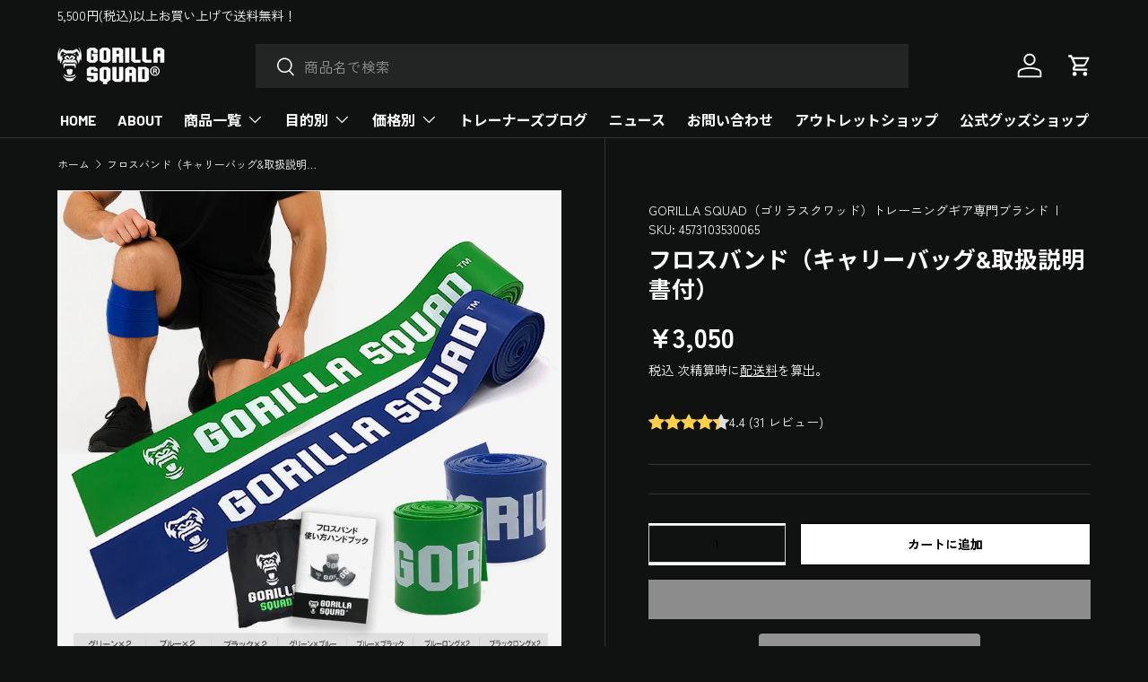

--- FILE ---
content_type: text/html; charset=utf-8
request_url: https://gorilla-squad.jp/products/floss-band
body_size: 72324
content:
<!doctype html>
<html class="no-js" lang="ja" dir="ltr">
<head>
  <!-- Google tag (gtag.js) -->
<script async src="https://www.googletagmanager.com/gtag/js?id=AW-11308914780">
</script>
<script>
  window.dataLayer = window.dataLayer || [];
  function gtag(){dataLayer.push(arguments);}
  gtag('js', new Date());

  gtag('config', 'AW-11308914780');
</script>
  
	<!-- Added by AVADA SEO Suite -->
	









	<!-- /Added by AVADA SEO Suite --><meta charset="utf-8">
<meta name="viewport" content="width=device-width,initial-scale=1">
<title>フロスバンド（キャリーバッグ&amp;取扱説明書付） &ndash; GORILLA SQUAD（ゴリラスクワッド）トレーニングギア専門ブランド</title><link rel="canonical" href="https://gorilla-squad.jp/products/floss-band"><link rel="icon" href="//gorilla-squad.jp/cdn/shop/files/favicon_69f7ccb3-4683-4a22-b54b-665645b990b8.jpg?crop=center&height=48&v=1670332659&width=48" type="image/jpg"><meta name="description" content="【商品仕様】キャリーバッグ付き。バンドの種類は5種類。GREEN-長さ250cm 幅5cm 厚さ1mmBLUE-長さ250cm 幅5cm 厚さ1.2mmBLACK-長さ250cm 幅5cm 厚さ1.5mmBLUE-LONG-長さ350cm 幅5cm 厚さ1.2mmBLACK-LONG-長さ350cm 幅5cm 厚さ1.5mm 天然ラテックスゴムを使用。※ラテックスアレルギーをお持ちの方は購入をお控えください。 軽量コンパクトなので持ち運びにも便利です。   ◆ フロスバンドの五つのメリット ① 動きを解き放つ ― 関節可動域の拡張 フロスバンドを適度に圧迫しながら関節を動かすことで、関節可動域が拡大することが確認されております。筋膜"><meta property="og:site_name" content="GORILLA SQUAD（ゴリラスクワッド）トレーニングギア専門ブランド">
<meta property="og:url" content="https://gorilla-squad.jp/products/floss-band">
<meta property="og:title" content="フロスバンド（キャリーバッグ&amp;取扱説明書付）">
<meta property="og:type" content="product">
<meta property="og:description" content="【商品仕様】キャリーバッグ付き。バンドの種類は5種類。GREEN-長さ250cm 幅5cm 厚さ1mmBLUE-長さ250cm 幅5cm 厚さ1.2mmBLACK-長さ250cm 幅5cm 厚さ1.5mmBLUE-LONG-長さ350cm 幅5cm 厚さ1.2mmBLACK-LONG-長さ350cm 幅5cm 厚さ1.5mm 天然ラテックスゴムを使用。※ラテックスアレルギーをお持ちの方は購入をお控えください。 軽量コンパクトなので持ち運びにも便利です。   ◆ フロスバンドの五つのメリット ① 動きを解き放つ ― 関節可動域の拡張 フロスバンドを適度に圧迫しながら関節を動かすことで、関節可動域が拡大することが確認されております。筋膜"><meta property="og:image" content="http://gorilla-squad.jp/cdn/shop/files/01_2_371f3305-ac19-4aa4-ba2b-e0291c5c1057.jpg?crop=center&height=1200&v=1760859773&width=1200">
  <meta property="og:image:secure_url" content="https://gorilla-squad.jp/cdn/shop/files/01_2_371f3305-ac19-4aa4-ba2b-e0291c5c1057.jpg?crop=center&height=1200&v=1760859773&width=1200">
  <meta property="og:image:width" content="1500">
  <meta property="og:image:height" content="1500"><meta property="og:price:amount" content="3,050">
  <meta property="og:price:currency" content="JPY"><meta name="twitter:site" content="@GORILLASQUAD_JP"><meta name="twitter:card" content="summary_large_image"><meta name="twitter:title" content="フロスバンド（キャリーバッグ&amp;取扱説明書付）"><meta name="twitter:description" content="【商品仕様】キャリーバッグ付き。バンドの種類は5種類。GREEN-長さ250cm 幅5cm 厚さ1mmBLUE-長さ250cm 幅5cm 厚さ1.2mmBLACK-長さ250cm 幅5cm 厚さ1.5mmBLUE-LONG-長さ350cm 幅5cm 厚さ1.2mmBLACK-LONG-長さ350cm 幅5cm 厚さ1.5mm 天然ラテックスゴムを使用。※ラテックスアレルギーをお持ちの方は購入をお控えください。 軽量コンパクトなので持ち運びにも便利です。   ◆ フロスバンドの五つのメリット ① 動きを解き放つ ― 関節可動域の拡張 フロスバンドを適度に圧迫しながら関節を動かすことで、関節可動域が拡大することが確認されております。筋膜"><script src="//gorilla-squad.jp/cdn/shop/t/25/assets/socialtags.js?v=117676605569530454741705175514" type="text/javascript"></script><script src="//gorilla-squad.jp/cdn/shop/t/25/assets/datatags.js?v=17942332039207649731705175514" type="text/javascript"></script>
<style data-shopify>
@font-face {
  font-family: "Zen Kaku Gothic New";
  font-weight: 400;
  font-style: normal;
  font-display: swap;
  src: url("//gorilla-squad.jp/cdn/fonts/zen_kaku_gothic_new/zenkakugothicnew_n4.04cfb790a87c2fa56f40f47191b8c05620cc5b9c.woff2") format("woff2"),
       url("//gorilla-squad.jp/cdn/fonts/zen_kaku_gothic_new/zenkakugothicnew_n4.9496f4244fdde226f75f70707742d1f64ea52225.woff") format("woff");
}
@font-face {
  font-family: "Zen Kaku Gothic New";
  font-weight: 700;
  font-style: normal;
  font-display: swap;
  src: url("//gorilla-squad.jp/cdn/fonts/zen_kaku_gothic_new/zenkakugothicnew_n7.c629355112e2c4394bf64889a68f5ace346cfdd0.woff2") format("woff2"),
       url("//gorilla-squad.jp/cdn/fonts/zen_kaku_gothic_new/zenkakugothicnew_n7.42126078c22414f8c87e00eff728b3e0216214d7.woff") format("woff");
}
@font-face {
  font-family: Figtree;
  font-weight: 700;
  font-style: normal;
  font-display: swap;
  src: url("//gorilla-squad.jp/cdn/fonts/figtree/figtree_n7.2fd9bfe01586148e644724096c9d75e8c7a90e55.woff2") format("woff2"),
       url("//gorilla-squad.jp/cdn/fonts/figtree/figtree_n7.ea05de92d862f9594794ab281c4c3a67501ef5fc.woff") format("woff");
}
@font-face {
  font-family: Barlow;
  font-weight: 700;
  font-style: normal;
  font-display: swap;
  src: url("//gorilla-squad.jp/cdn/fonts/barlow/barlow_n7.691d1d11f150e857dcbc1c10ef03d825bc378d81.woff2") format("woff2"),
       url("//gorilla-squad.jp/cdn/fonts/barlow/barlow_n7.4fdbb1cb7da0e2c2f88492243ffa2b4f91924840.woff") format("woff");
}
:root {
      --bg-color: 16 18 17 / 1.0;
      --bg-color-og: 16 18 17 / 1.0;
      --heading-color: 16 18 17;
      --text-color: 255 255 255;
      --text-color-og: 255 255 255;
      --scrollbar-color: 255 255 255;
      --link-color: 16 18 17;
      --link-color-og: 16 18 17;
      --star-color: 255 215 55;--swatch-border-color-default: 64 65 65;
        --swatch-border-color-active: 136 137 136;
        --swatch-card-size: 24px;
        --swatch-variant-picker-size: 64px;--color-scheme-1-bg: 222 220 220 / 1.0;
      --color-scheme-1-grad: linear-gradient(46deg, rgba(245, 245, 245, 1) 13%, rgba(249, 249, 249, 1) 86%);
      --color-scheme-1-heading: 0 0 0;
      --color-scheme-1-text: 255 255 255;
      --color-scheme-1-btn-bg: 118 118 118;
      --color-scheme-1-btn-text: 222 220 220;
      --color-scheme-1-btn-bg-hover: 142 141 141;--color-scheme-2-bg: 16 18 17 / 1.0;
      --color-scheme-2-grad: linear-gradient(180deg, rgba(46, 46, 46, 1), rgba(46, 46, 46, 1) 100%);
      --color-scheme-2-heading: 222 220 220;
      --color-scheme-2-text: 255 255 255;
      --color-scheme-2-btn-bg: 242 242 242;
      --color-scheme-2-btn-text: 0 0 0;
      --color-scheme-2-btn-bg-hover: 214 214 214;--color-scheme-3-bg: 222 220 220 / 1.0;
      --color-scheme-3-grad: linear-gradient(180deg, rgba(98, 25, 121, 1), rgba(98, 25, 121, 1) 100%);
      --color-scheme-3-heading: 222 220 220;
      --color-scheme-3-text: 255 255 255;
      --color-scheme-3-btn-bg: 222 220 220;
      --color-scheme-3-btn-text: 255 255 255;
      --color-scheme-3-btn-bg-hover: 234 233 233;

      --drawer-bg-color: 16 18 17 / 1.0;
      --drawer-text-color: 255 255 255;

      --panel-bg-color: 222 220 220 / 1.0;
      --panel-heading-color: 255 255 255;
      --panel-text-color: 255 255 255;

      --in-stock-text-color: 13 164 74;
      --low-stock-text-color: 54 55 55;
      --very-low-stock-text-color: 227 43 43;
      --no-stock-text-color: 7 7 7;

      --error-bg-color: 252 237 238;
      --error-text-color: 180 12 28;
      --success-bg-color: 232 246 234;
      --success-text-color: 44 126 63;
      --info-bg-color: 228 237 250;
      --info-text-color: 26 102 210;

      --heading-font-family: Figtree, 'Noto Sans JP', sans-serif;
      --heading-font-style: normal;
      --heading-font-weight: 700;
      --heading-scale-start: 6;

      --navigation-font-family: Barlow, 'Noto Sans JP', sans-serif;
      --navigation-font-style: normal;
      --navigation-font-weight: 700;
      --heading-text-transform: uppercase;

      --subheading-text-transform: uppercase;
      --body-font-family: "Zen Kaku Gothic New", 'Noto Sans JP', sans-serif;
      --body-font-style: normal;
      --body-font-weight: 400;
      --body-font-size: 16;

      --section-gap: 64;
      --heading-gap: calc(8 * var(--space-unit));--grid-column-gap: 20px;--btn-bg-color: 255 255 255;
      --btn-bg-hover-color: 225 225 225;
      --btn-text-color: 0 0 0;
      --btn-bg-color-og: 255 255 255;
      --btn-text-color-og: 0 0 0;
      --btn-alt-bg-color: 255 255 255;
      --btn-alt-bg-alpha: 1.0;
      --btn-alt-text-color: 0 0 0;
      --btn-border-width: 1px;
      --btn-padding-y: 12px;

      

      --btn-lg-border-radius: 50%;
      --btn-icon-border-radius: 50%;
      --input-with-btn-inner-radius: var(--btn-border-radius);
      --btn-text-transform: uppercase;

      --input-bg-color: 16 18 17 / 1.0;
      --input-text-color: 255 255 255;
      --input-border-width: 1px;
      --input-border-radius: 0px;
      --textarea-border-radius: 0px;--input-bg-color-diff-3: #171a19;
      --input-bg-color-diff-6: #1e2220;

      --modal-border-radius: 0px;
      --modal-overlay-color: 0 0 0;
      --modal-overlay-opacity: 0.4;
      --drawer-border-radius: 0px;
      --overlay-border-radius: 0px;--custom-label-bg-color: 129 244 225;
      --custom-label-text-color: 7 7 7;--sale-label-bg-color: 227 43 43;
      --sale-label-text-color: 255 255 255;--sold-out-label-bg-color: 46 46 46;
      --sold-out-label-text-color: 255 255 255;--new-label-bg-color: 26 102 210;
      --new-label-text-color: 255 255 255;--preorder-label-bg-color: 86 203 249;
      --preorder-label-text-color: 0 0 0;

      --page-width: 1440px;
      --gutter-sm: 20px;
      --gutter-md: 32px;
      --gutter-lg: 64px;

      --payment-terms-bg-color: #101211;

      --coll-card-bg-color: #f5f5f5;
      --coll-card-border-color: #ffffff;--card-bg-color: #f5f5f5;
      --card-text-color: 7 7 7;
      --card-border-color: #ffffff;--blend-bg-color: #f5f5f5;
        
          --aos-animate-duration: 1s;
        

        
          --aos-min-width: 0;
        
      

      --reading-width: 48em;
    }

    @media (max-width: 769px) {
      :root {
        --reading-width: 36em;
      }
    }
  </style><link rel="stylesheet" href="//gorilla-squad.jp/cdn/shop/t/25/assets/main.css?v=162670966739644475131768404938">
  <script src="//gorilla-squad.jp/cdn/shop/t/25/assets/main.js?v=137031232014612066241705175514" defer="defer"></script><link rel="preload" href="//gorilla-squad.jp/cdn/fonts/zen_kaku_gothic_new/zenkakugothicnew_n4.04cfb790a87c2fa56f40f47191b8c05620cc5b9c.woff2" as="font" type="font/woff2" crossorigin fetchpriority="high"><link rel="preload" href="//gorilla-squad.jp/cdn/fonts/figtree/figtree_n7.2fd9bfe01586148e644724096c9d75e8c7a90e55.woff2" as="font" type="font/woff2" crossorigin fetchpriority="high"><script>window.performance && window.performance.mark && window.performance.mark('shopify.content_for_header.start');</script><meta name="google-site-verification" content="4fZpVuziqyHalXGzWcxMNRvN3wv4YGGEfl0vMTyyStU">
<meta name="facebook-domain-verification" content="h02dhxjweqenm5ppzw1gq9ytoeefse">
<meta id="shopify-digital-wallet" name="shopify-digital-wallet" content="/50289803421/digital_wallets/dialog">
<meta name="shopify-checkout-api-token" content="c3cbf039ff78ac26fb99913e9eda9bfe">
<meta id="in-context-paypal-metadata" data-shop-id="50289803421" data-venmo-supported="false" data-environment="production" data-locale="ja_JP" data-paypal-v4="true" data-currency="JPY">
<link rel="alternate" type="application/json+oembed" href="https://gorilla-squad.jp/products/floss-band.oembed">
<script async="async" src="/checkouts/internal/preloads.js?locale=ja-JP"></script>
<link rel="preconnect" href="https://shop.app" crossorigin="anonymous">
<script async="async" src="https://shop.app/checkouts/internal/preloads.js?locale=ja-JP&shop_id=50289803421" crossorigin="anonymous"></script>
<script id="apple-pay-shop-capabilities" type="application/json">{"shopId":50289803421,"countryCode":"JP","currencyCode":"JPY","merchantCapabilities":["supports3DS"],"merchantId":"gid:\/\/shopify\/Shop\/50289803421","merchantName":"GORILLA SQUAD（ゴリラスクワッド）トレーニングギア専門ブランド","requiredBillingContactFields":["postalAddress","email","phone"],"requiredShippingContactFields":["postalAddress","email","phone"],"shippingType":"shipping","supportedNetworks":["visa","masterCard","amex","jcb","discover"],"total":{"type":"pending","label":"GORILLA SQUAD（ゴリラスクワッド）トレーニングギア専門ブランド","amount":"1.00"},"shopifyPaymentsEnabled":true,"supportsSubscriptions":true}</script>
<script id="shopify-features" type="application/json">{"accessToken":"c3cbf039ff78ac26fb99913e9eda9bfe","betas":["rich-media-storefront-analytics"],"domain":"gorilla-squad.jp","predictiveSearch":false,"shopId":50289803421,"locale":"ja"}</script>
<script>var Shopify = Shopify || {};
Shopify.shop = "gorillasquad.myshopify.com";
Shopify.locale = "ja";
Shopify.currency = {"active":"JPY","rate":"1.0"};
Shopify.country = "JP";
Shopify.theme = {"name":"CurrentTheme_20260114","id":135434272925,"schema_name":"Enterprise","schema_version":"1.1.1","theme_store_id":1657,"role":"main"};
Shopify.theme.handle = "null";
Shopify.theme.style = {"id":null,"handle":null};
Shopify.cdnHost = "gorilla-squad.jp/cdn";
Shopify.routes = Shopify.routes || {};
Shopify.routes.root = "/";</script>
<script type="module">!function(o){(o.Shopify=o.Shopify||{}).modules=!0}(window);</script>
<script>!function(o){function n(){var o=[];function n(){o.push(Array.prototype.slice.apply(arguments))}return n.q=o,n}var t=o.Shopify=o.Shopify||{};t.loadFeatures=n(),t.autoloadFeatures=n()}(window);</script>
<script>
  window.ShopifyPay = window.ShopifyPay || {};
  window.ShopifyPay.apiHost = "shop.app\/pay";
  window.ShopifyPay.redirectState = null;
</script>
<script id="shop-js-analytics" type="application/json">{"pageType":"product"}</script>
<script defer="defer" async type="module" src="//gorilla-squad.jp/cdn/shopifycloud/shop-js/modules/v2/client.init-shop-cart-sync_0MstufBG.ja.esm.js"></script>
<script defer="defer" async type="module" src="//gorilla-squad.jp/cdn/shopifycloud/shop-js/modules/v2/chunk.common_jll-23Z1.esm.js"></script>
<script defer="defer" async type="module" src="//gorilla-squad.jp/cdn/shopifycloud/shop-js/modules/v2/chunk.modal_HXih6-AF.esm.js"></script>
<script type="module">
  await import("//gorilla-squad.jp/cdn/shopifycloud/shop-js/modules/v2/client.init-shop-cart-sync_0MstufBG.ja.esm.js");
await import("//gorilla-squad.jp/cdn/shopifycloud/shop-js/modules/v2/chunk.common_jll-23Z1.esm.js");
await import("//gorilla-squad.jp/cdn/shopifycloud/shop-js/modules/v2/chunk.modal_HXih6-AF.esm.js");

  window.Shopify.SignInWithShop?.initShopCartSync?.({"fedCMEnabled":true,"windoidEnabled":true});

</script>
<script>
  window.Shopify = window.Shopify || {};
  if (!window.Shopify.featureAssets) window.Shopify.featureAssets = {};
  window.Shopify.featureAssets['shop-js'] = {"shop-cart-sync":["modules/v2/client.shop-cart-sync_DN7iwvRY.ja.esm.js","modules/v2/chunk.common_jll-23Z1.esm.js","modules/v2/chunk.modal_HXih6-AF.esm.js"],"init-fed-cm":["modules/v2/client.init-fed-cm_DmZOWWut.ja.esm.js","modules/v2/chunk.common_jll-23Z1.esm.js","modules/v2/chunk.modal_HXih6-AF.esm.js"],"shop-cash-offers":["modules/v2/client.shop-cash-offers_HFfvn_Gz.ja.esm.js","modules/v2/chunk.common_jll-23Z1.esm.js","modules/v2/chunk.modal_HXih6-AF.esm.js"],"shop-login-button":["modules/v2/client.shop-login-button_BVN3pvk0.ja.esm.js","modules/v2/chunk.common_jll-23Z1.esm.js","modules/v2/chunk.modal_HXih6-AF.esm.js"],"pay-button":["modules/v2/client.pay-button_CyS_4GVi.ja.esm.js","modules/v2/chunk.common_jll-23Z1.esm.js","modules/v2/chunk.modal_HXih6-AF.esm.js"],"shop-button":["modules/v2/client.shop-button_zh22db91.ja.esm.js","modules/v2/chunk.common_jll-23Z1.esm.js","modules/v2/chunk.modal_HXih6-AF.esm.js"],"avatar":["modules/v2/client.avatar_BTnouDA3.ja.esm.js"],"init-windoid":["modules/v2/client.init-windoid_BlVJIuJ5.ja.esm.js","modules/v2/chunk.common_jll-23Z1.esm.js","modules/v2/chunk.modal_HXih6-AF.esm.js"],"init-shop-for-new-customer-accounts":["modules/v2/client.init-shop-for-new-customer-accounts_BqzwtUK7.ja.esm.js","modules/v2/client.shop-login-button_BVN3pvk0.ja.esm.js","modules/v2/chunk.common_jll-23Z1.esm.js","modules/v2/chunk.modal_HXih6-AF.esm.js"],"init-shop-email-lookup-coordinator":["modules/v2/client.init-shop-email-lookup-coordinator_DKDv3hKi.ja.esm.js","modules/v2/chunk.common_jll-23Z1.esm.js","modules/v2/chunk.modal_HXih6-AF.esm.js"],"init-shop-cart-sync":["modules/v2/client.init-shop-cart-sync_0MstufBG.ja.esm.js","modules/v2/chunk.common_jll-23Z1.esm.js","modules/v2/chunk.modal_HXih6-AF.esm.js"],"shop-toast-manager":["modules/v2/client.shop-toast-manager_BkVvTGW3.ja.esm.js","modules/v2/chunk.common_jll-23Z1.esm.js","modules/v2/chunk.modal_HXih6-AF.esm.js"],"init-customer-accounts":["modules/v2/client.init-customer-accounts_CZbUHFPX.ja.esm.js","modules/v2/client.shop-login-button_BVN3pvk0.ja.esm.js","modules/v2/chunk.common_jll-23Z1.esm.js","modules/v2/chunk.modal_HXih6-AF.esm.js"],"init-customer-accounts-sign-up":["modules/v2/client.init-customer-accounts-sign-up_C0QA8nCd.ja.esm.js","modules/v2/client.shop-login-button_BVN3pvk0.ja.esm.js","modules/v2/chunk.common_jll-23Z1.esm.js","modules/v2/chunk.modal_HXih6-AF.esm.js"],"shop-follow-button":["modules/v2/client.shop-follow-button_CSkbpFfm.ja.esm.js","modules/v2/chunk.common_jll-23Z1.esm.js","modules/v2/chunk.modal_HXih6-AF.esm.js"],"checkout-modal":["modules/v2/client.checkout-modal_rYdHFJTE.ja.esm.js","modules/v2/chunk.common_jll-23Z1.esm.js","modules/v2/chunk.modal_HXih6-AF.esm.js"],"shop-login":["modules/v2/client.shop-login_DeXIozZF.ja.esm.js","modules/v2/chunk.common_jll-23Z1.esm.js","modules/v2/chunk.modal_HXih6-AF.esm.js"],"lead-capture":["modules/v2/client.lead-capture_DGEoeVgo.ja.esm.js","modules/v2/chunk.common_jll-23Z1.esm.js","modules/v2/chunk.modal_HXih6-AF.esm.js"],"payment-terms":["modules/v2/client.payment-terms_BXPcfuME.ja.esm.js","modules/v2/chunk.common_jll-23Z1.esm.js","modules/v2/chunk.modal_HXih6-AF.esm.js"]};
</script>
<script>(function() {
  var isLoaded = false;
  function asyncLoad() {
    if (isLoaded) return;
    isLoaded = true;
    var urls = ["\/\/social-login.oxiapps.com\/api\/init?vt=928357\u0026shop=gorillasquad.myshopify.com","https:\/\/seo.apps.avada.io\/scripttag\/avada-seo-installed.js?shop=gorillasquad.myshopify.com","https:\/\/storage.nfcube.com\/instafeed-285ec82684357cf527e8d308d16e1911.js?shop=gorillasquad.myshopify.com"];
    for (var i = 0; i < urls.length; i++) {
      var s = document.createElement('script');
      s.type = 'text/javascript';
      s.async = true;
      s.src = urls[i];
      var x = document.getElementsByTagName('script')[0];
      x.parentNode.insertBefore(s, x);
    }
  };
  if(window.attachEvent) {
    window.attachEvent('onload', asyncLoad);
  } else {
    window.addEventListener('load', asyncLoad, false);
  }
})();</script>
<script id="__st">var __st={"a":50289803421,"offset":32400,"reqid":"e40c9e06-12ab-400b-926e-a86a06fe270b-1769180056","pageurl":"gorilla-squad.jp\/products\/floss-band","u":"3cee3fd68466","p":"product","rtyp":"product","rid":7635551191197};</script>
<script>window.ShopifyPaypalV4VisibilityTracking = true;</script>
<script id="captcha-bootstrap">!function(){'use strict';const t='contact',e='account',n='new_comment',o=[[t,t],['blogs',n],['comments',n],[t,'customer']],c=[[e,'customer_login'],[e,'guest_login'],[e,'recover_customer_password'],[e,'create_customer']],r=t=>t.map((([t,e])=>`form[action*='/${t}']:not([data-nocaptcha='true']) input[name='form_type'][value='${e}']`)).join(','),a=t=>()=>t?[...document.querySelectorAll(t)].map((t=>t.form)):[];function s(){const t=[...o],e=r(t);return a(e)}const i='password',u='form_key',d=['recaptcha-v3-token','g-recaptcha-response','h-captcha-response',i],f=()=>{try{return window.sessionStorage}catch{return}},m='__shopify_v',_=t=>t.elements[u];function p(t,e,n=!1){try{const o=window.sessionStorage,c=JSON.parse(o.getItem(e)),{data:r}=function(t){const{data:e,action:n}=t;return t[m]||n?{data:e,action:n}:{data:t,action:n}}(c);for(const[e,n]of Object.entries(r))t.elements[e]&&(t.elements[e].value=n);n&&o.removeItem(e)}catch(o){console.error('form repopulation failed',{error:o})}}const l='form_type',E='cptcha';function T(t){t.dataset[E]=!0}const w=window,h=w.document,L='Shopify',v='ce_forms',y='captcha';let A=!1;((t,e)=>{const n=(g='f06e6c50-85a8-45c8-87d0-21a2b65856fe',I='https://cdn.shopify.com/shopifycloud/storefront-forms-hcaptcha/ce_storefront_forms_captcha_hcaptcha.v1.5.2.iife.js',D={infoText:'hCaptchaによる保護',privacyText:'プライバシー',termsText:'利用規約'},(t,e,n)=>{const o=w[L][v],c=o.bindForm;if(c)return c(t,g,e,D).then(n);var r;o.q.push([[t,g,e,D],n]),r=I,A||(h.body.append(Object.assign(h.createElement('script'),{id:'captcha-provider',async:!0,src:r})),A=!0)});var g,I,D;w[L]=w[L]||{},w[L][v]=w[L][v]||{},w[L][v].q=[],w[L][y]=w[L][y]||{},w[L][y].protect=function(t,e){n(t,void 0,e),T(t)},Object.freeze(w[L][y]),function(t,e,n,w,h,L){const[v,y,A,g]=function(t,e,n){const i=e?o:[],u=t?c:[],d=[...i,...u],f=r(d),m=r(i),_=r(d.filter((([t,e])=>n.includes(e))));return[a(f),a(m),a(_),s()]}(w,h,L),I=t=>{const e=t.target;return e instanceof HTMLFormElement?e:e&&e.form},D=t=>v().includes(t);t.addEventListener('submit',(t=>{const e=I(t);if(!e)return;const n=D(e)&&!e.dataset.hcaptchaBound&&!e.dataset.recaptchaBound,o=_(e),c=g().includes(e)&&(!o||!o.value);(n||c)&&t.preventDefault(),c&&!n&&(function(t){try{if(!f())return;!function(t){const e=f();if(!e)return;const n=_(t);if(!n)return;const o=n.value;o&&e.removeItem(o)}(t);const e=Array.from(Array(32),(()=>Math.random().toString(36)[2])).join('');!function(t,e){_(t)||t.append(Object.assign(document.createElement('input'),{type:'hidden',name:u})),t.elements[u].value=e}(t,e),function(t,e){const n=f();if(!n)return;const o=[...t.querySelectorAll(`input[type='${i}']`)].map((({name:t})=>t)),c=[...d,...o],r={};for(const[a,s]of new FormData(t).entries())c.includes(a)||(r[a]=s);n.setItem(e,JSON.stringify({[m]:1,action:t.action,data:r}))}(t,e)}catch(e){console.error('failed to persist form',e)}}(e),e.submit())}));const S=(t,e)=>{t&&!t.dataset[E]&&(n(t,e.some((e=>e===t))),T(t))};for(const o of['focusin','change'])t.addEventListener(o,(t=>{const e=I(t);D(e)&&S(e,y())}));const B=e.get('form_key'),M=e.get(l),P=B&&M;t.addEventListener('DOMContentLoaded',(()=>{const t=y();if(P)for(const e of t)e.elements[l].value===M&&p(e,B);[...new Set([...A(),...v().filter((t=>'true'===t.dataset.shopifyCaptcha))])].forEach((e=>S(e,t)))}))}(h,new URLSearchParams(w.location.search),n,t,e,['guest_login'])})(!0,!0)}();</script>
<script integrity="sha256-4kQ18oKyAcykRKYeNunJcIwy7WH5gtpwJnB7kiuLZ1E=" data-source-attribution="shopify.loadfeatures" defer="defer" src="//gorilla-squad.jp/cdn/shopifycloud/storefront/assets/storefront/load_feature-a0a9edcb.js" crossorigin="anonymous"></script>
<script crossorigin="anonymous" defer="defer" src="//gorilla-squad.jp/cdn/shopifycloud/storefront/assets/shopify_pay/storefront-65b4c6d7.js?v=20250812"></script>
<script data-source-attribution="shopify.dynamic_checkout.dynamic.init">var Shopify=Shopify||{};Shopify.PaymentButton=Shopify.PaymentButton||{isStorefrontPortableWallets:!0,init:function(){window.Shopify.PaymentButton.init=function(){};var t=document.createElement("script");t.src="https://gorilla-squad.jp/cdn/shopifycloud/portable-wallets/latest/portable-wallets.ja.js",t.type="module",document.head.appendChild(t)}};
</script>
<script data-source-attribution="shopify.dynamic_checkout.buyer_consent">
  function portableWalletsHideBuyerConsent(e){var t=document.getElementById("shopify-buyer-consent"),n=document.getElementById("shopify-subscription-policy-button");t&&n&&(t.classList.add("hidden"),t.setAttribute("aria-hidden","true"),n.removeEventListener("click",e))}function portableWalletsShowBuyerConsent(e){var t=document.getElementById("shopify-buyer-consent"),n=document.getElementById("shopify-subscription-policy-button");t&&n&&(t.classList.remove("hidden"),t.removeAttribute("aria-hidden"),n.addEventListener("click",e))}window.Shopify?.PaymentButton&&(window.Shopify.PaymentButton.hideBuyerConsent=portableWalletsHideBuyerConsent,window.Shopify.PaymentButton.showBuyerConsent=portableWalletsShowBuyerConsent);
</script>
<script>
  function portableWalletsCleanup(e){e&&e.src&&console.error("Failed to load portable wallets script "+e.src);var t=document.querySelectorAll("shopify-accelerated-checkout .shopify-payment-button__skeleton, shopify-accelerated-checkout-cart .wallet-cart-button__skeleton"),e=document.getElementById("shopify-buyer-consent");for(let e=0;e<t.length;e++)t[e].remove();e&&e.remove()}function portableWalletsNotLoadedAsModule(e){e instanceof ErrorEvent&&"string"==typeof e.message&&e.message.includes("import.meta")&&"string"==typeof e.filename&&e.filename.includes("portable-wallets")&&(window.removeEventListener("error",portableWalletsNotLoadedAsModule),window.Shopify.PaymentButton.failedToLoad=e,"loading"===document.readyState?document.addEventListener("DOMContentLoaded",window.Shopify.PaymentButton.init):window.Shopify.PaymentButton.init())}window.addEventListener("error",portableWalletsNotLoadedAsModule);
</script>

<script type="module" src="https://gorilla-squad.jp/cdn/shopifycloud/portable-wallets/latest/portable-wallets.ja.js" onError="portableWalletsCleanup(this)" crossorigin="anonymous"></script>
<script nomodule>
  document.addEventListener("DOMContentLoaded", portableWalletsCleanup);
</script>

<script id='scb4127' type='text/javascript' async='' src='https://gorilla-squad.jp/cdn/shopifycloud/privacy-banner/storefront-banner.js'></script><link id="shopify-accelerated-checkout-styles" rel="stylesheet" media="screen" href="https://gorilla-squad.jp/cdn/shopifycloud/portable-wallets/latest/accelerated-checkout-backwards-compat.css" crossorigin="anonymous">
<style id="shopify-accelerated-checkout-cart">
        #shopify-buyer-consent {
  margin-top: 1em;
  display: inline-block;
  width: 100%;
}

#shopify-buyer-consent.hidden {
  display: none;
}

#shopify-subscription-policy-button {
  background: none;
  border: none;
  padding: 0;
  text-decoration: underline;
  font-size: inherit;
  cursor: pointer;
}

#shopify-subscription-policy-button::before {
  box-shadow: none;
}

      </style>
<script id="sections-script" data-sections="header,footer" defer="defer" src="//gorilla-squad.jp/cdn/shop/t/25/compiled_assets/scripts.js?v=1880"></script>
<script>window.performance && window.performance.mark && window.performance.mark('shopify.content_for_header.end');</script>

    <script src="//gorilla-squad.jp/cdn/shop/t/25/assets/animate-on-scroll.js?v=15249566486942820451705175514" defer="defer"></script>
    <link rel="stylesheet" href="//gorilla-squad.jp/cdn/shop/t/25/assets/animate-on-scroll.css?v=116194678796051782541705175514">
  

  <script>document.documentElement.className = document.documentElement.className.replace('no-js', 'js');</script><!-- CC Custom Head Start --><!-- CC Custom Head End --><style>
    @media screen and (max-width: 768px){
      #insta-feed .instafeed-container{
        width: 33%!important;
        padding-top: 33%!important;
      }
    }

    #insta-feed h2{
      font-size: var(--h4-font-size)!important;
    }

    #insta-feed .section{
      margin: 10px;!important;
    }

    .wc_shop_based_rating {
      color: #000000!important;
    }
  </style>
<!-- Clarity -->
  <script type="text/javascript">
    (function(c,l,a,r,i,t,y){
        c[a]=c[a]||function(){(c[a].q=c[a].q||[]).push(arguments)};
        t=l.createElement(r);t.async=1;t.src="https://www.clarity.ms/tag/"+i;
        y=l.getElementsByTagName(r)[0];y.parentNode.insertBefore(t,y);
    })(window, document, "clarity", "script", "kj7chi1jgk");
</script>
<!-- BEGIN app block: shopify://apps//blocks/embed/5c32e80d-58a7-4e80-805d-f1e065eedebf --><script
  id='marutto-affiliate-script'
  async
  
  
  src='https://asia-northeast1-affiliate-pr.cloudfunctions.net/script?shop=gorillasquad.myshopify.com&from_theme=true'
  
  
  type='text/javascript'
></script>


<!-- END app block --><!-- BEGIN app block: shopify://apps//blocks/star_rating/910a1be4-9d9f-4a91-9a6d-25d87b6f52da --><script>
    var script = document.createElement('script');
    //script.src = 'https://d1rptoks75ofg9.cloudfront.net/gorillasquad.myshopify.com.js'; //ST
    script.src = 'https://d1qnl12h46g6qu.cloudfront.net/gorillasquad.myshopify.com.js';
    script.async = true;
    document.head.appendChild(script);
</script>

<script>
  document.addEventListener("DOMContentLoaded", function() {
    if(document.getElementById('checkout')){
      document.getElementById('checkout').addEventListener('click',function(e){ 
        let fileds = document.getElementsByClassName('_NGC_CFA_note_field');
        let goNextPage = true;
        for (let a = 0; a < fileds.length; a++) {
          const item = fileds[a];
          if (document.getElementById('checknull_'+item.id)) {
            let filedsTag = item.tagName;
            let filedsType = item.type;
            let filedsValue = item.value;
            let filedsName = item.name;
            let isNullOrNot = document.getElementById('checknull_'+item.id).value;
            let errMessage = document.getElementById('errMessage_'+item.id).value;
            if ((filedsTag == "INPUT" && filedsType == "text") || filedsTag == "TEXTAREA" || filedsTag == "SELECT") {
              if((filedsValue == '' || filedsValue == '選択なし') && isNullOrNot == 'must' && errMessage !=''){
                e.preventDefault();
                document.getElementById('displayerrMessage_'+item.id).innerHTML= errMessage;
                goNextPage = false;
              } else if(isNullOrNot != 'must' && filedsValue == ''){
                  if(document.getElementById(item.id)){
                    document.getElementById(item.id).value = ' ';
                  }            
              } else{
                document.getElementById('displayerrMessage_'+item.id).innerHTML='';
              }
            }
            if ((filedsTag == "INPUT" && filedsType == "radio") || (filedsTag == "INPUT" && filedsType == "checkbox")) {
              let els = Array.from(document.getElementsByName(filedsName));
              let rs = els.filter(el => el.checked == true);
              if(isNullOrNot == 'must' && errMessage !='' && rs.length == 0){
                e.preventDefault();      
                document.getElementById('displayerrMessage_'+item.id).innerHTML= errMessage;
                goNextPage = false;
              }else{
                document.getElementById('displayerrMessage_'+item.id).innerHTML='';
              }
            }
          }
        }
        if(checkDateAviliableBeforeClickingCheckOut(e) && goNextPage){
          addUpdateNGCCartAttributesToCheckOut().then(() => {
            window.location.href = '/checkout'; 
          });
        }
      })
    }
  });
</script>



<!-- END app block --><!-- BEGIN app block: shopify://apps/fontify/blocks/app-embed/334490e2-2153-4a2e-a452-e90bdeffa3cc --><link rel="preconnect" href="https://cdn.nitroapps.co" crossorigin=""><!-- shop nitro_fontify metafields --><link rel="preconnect" href="https://fonts.googleapis.com">
                     
            <link rel="stylesheet" href="https://fonts.googleapis.com/css2?family=Noto+Sans+JP:wght@100;300;400;500;700;900&display=swap" />
            <link rel="prefetch" href="https://fonts.googleapis.com/css2?family=Noto+Sans+JP:wght@100;300;400;500;700;900&display=swap" as="style" />
                     
                     
            <link rel="stylesheet" href="https://fonts.googleapis.com/css2?family=Poppins:ital,wght@0,100;0,200;0,300;0,400;0,500;0,600;0,700;0,800;0,900;1,100;1,200;1,300;1,400;1,500;1,600;1,700;1,800;1,900&display=swap" />
            <link rel="prefetch" href="https://fonts.googleapis.com/css2?family=Poppins:ital,wght@0,100;0,200;0,300;0,400;0,500;0,600;0,700;0,800;0,900;1,100;1,200;1,300;1,400;1,500;1,600;1,700;1,800;1,900&display=swap" as="style" />
                     
        <style type="text/css" id="nitro-fontify" >
				 
		 
					body,h1,h2,h3,h4,h5,h6,p,a,li,*:not(.fa):not([class*="pe-"]):not(.lni):not(i[class*="iccl-"]):not(i[class*="la"]):not(i[class*="fa"]):not(.jdgm-star){
				font-family: 'Noto Sans JP' ;
				
			}
		 
					 
		 
					h1,h2,h3,h4,h5,h6,*:not(.fa):not([class*="pe-"]):not(.lni):not(i[class*="iccl-"]):not(i[class*="la"]):not(i[class*="fa"]):not(.jdgm-star){
				font-family: 'Poppins' ;
				
			}
		 
	</style>
<script>
    console.log(null);
    console.log(null);
  </script><script
  type="text/javascript"
  id="fontify-scripts"
>
  
  (function () {
    // Prevent duplicate execution
    if (window.fontifyScriptInitialized) {
      return;
    }
    window.fontifyScriptInitialized = true;

    if (window.opener) {
      // Remove existing listener if any before adding new one
      if (window.fontifyMessageListener) {
        window.removeEventListener('message', window.fontifyMessageListener, false);
      }

      function watchClosedWindow() {
        let itv = setInterval(function () {
          if (!window.opener || window.opener.closed) {
            clearInterval(itv);
            window.close();
          }
        }, 1000);
      }

      // Helper function to inject scripts and links from vite-tag content
      function injectScript(encodedContent) {
        

        // Decode HTML entities
        const tempTextarea = document.createElement('textarea');
        tempTextarea.innerHTML = encodedContent;
        const viteContent = tempTextarea.value;

        // Parse HTML content
        const tempDiv = document.createElement('div');
        tempDiv.innerHTML = viteContent;

        // Track duplicates within tempDiv only
        const scriptIds = new Set();
        const scriptSrcs = new Set();
        const linkKeys = new Set();

        // Helper to clone element attributes
        function cloneAttributes(source, target) {
          Array.from(source.attributes).forEach(function(attr) {
            if (attr.name === 'crossorigin') {
              target.crossOrigin = attr.value;
            } else {
              target.setAttribute(attr.name, attr.value);
            }
          });
          if (source.textContent) {
            target.textContent = source.textContent;
          }
        }

        // Inject scripts (filter duplicates within tempDiv)
        tempDiv.querySelectorAll('script').forEach(function(script) {
          const scriptId = script.getAttribute('id');
          const scriptSrc = script.getAttribute('src');

          // Skip if duplicate in tempDiv
          if ((scriptId && scriptIds.has(scriptId)) || (scriptSrc && scriptSrcs.has(scriptSrc))) {
            return;
          }

          // Track script
          if (scriptId) scriptIds.add(scriptId);
          if (scriptSrc) scriptSrcs.add(scriptSrc);

          // Clone and inject
          const newScript = document.createElement('script');
          cloneAttributes(script, newScript);

          document.head.appendChild(newScript);
        });

        // Inject links (filter duplicates within tempDiv)
        tempDiv.querySelectorAll('link').forEach(function(link) {
          const linkHref = link.getAttribute('href');
          const linkRel = link.getAttribute('rel') || '';
          const key = linkHref + '|' + linkRel;

          // Skip if duplicate in tempDiv
          if (linkHref && linkKeys.has(key)) {
            return;
          }

          // Track link
          if (linkHref) linkKeys.add(key);

          // Clone and inject
          const newLink = document.createElement('link');
          cloneAttributes(link, newLink);
          document.head.appendChild(newLink);
        });
      }

      // Function to apply preview font data


      function receiveMessage(event) {
        watchClosedWindow();
        if (event.data.action == 'fontify_ready') {
          console.log('fontify_ready');
          injectScript(`&lt;!-- BEGIN app snippet: vite-tag --&gt;


  &lt;script src=&quot;https://cdn.shopify.com/extensions/019bafe3-77e1-7e6a-87b2-cbeff3e5cd6f/fontify-polaris-11/assets/main-B3V8Mu2P.js&quot; type=&quot;module&quot; crossorigin=&quot;anonymous&quot;&gt;&lt;/script&gt;

&lt;!-- END app snippet --&gt;
  &lt;!-- BEGIN app snippet: vite-tag --&gt;


  &lt;link href=&quot;//cdn.shopify.com/extensions/019bafe3-77e1-7e6a-87b2-cbeff3e5cd6f/fontify-polaris-11/assets/main-GVRB1u2d.css&quot; rel=&quot;stylesheet&quot; type=&quot;text/css&quot; media=&quot;all&quot; /&gt;

&lt;!-- END app snippet --&gt;
`);

        } else if (event.data.action == 'font_audit_ready') {
          injectScript(`&lt;!-- BEGIN app snippet: vite-tag --&gt;


  &lt;script src=&quot;https://cdn.shopify.com/extensions/019bafe3-77e1-7e6a-87b2-cbeff3e5cd6f/fontify-polaris-11/assets/audit-DDeWPAiq.js&quot; type=&quot;module&quot; crossorigin=&quot;anonymous&quot;&gt;&lt;/script&gt;

&lt;!-- END app snippet --&gt;
  &lt;!-- BEGIN app snippet: vite-tag --&gt;


  &lt;link href=&quot;//cdn.shopify.com/extensions/019bafe3-77e1-7e6a-87b2-cbeff3e5cd6f/fontify-polaris-11/assets/audit-CNr6hPle.css&quot; rel=&quot;stylesheet&quot; type=&quot;text/css&quot; media=&quot;all&quot; /&gt;

&lt;!-- END app snippet --&gt;
`);

        } else if (event.data.action == 'preview_font_data') {
          const fontData = event?.data || null;
          window.fontifyPreviewData = fontData;
          injectScript(`&lt;!-- BEGIN app snippet: vite-tag --&gt;


  &lt;script src=&quot;https://cdn.shopify.com/extensions/019bafe3-77e1-7e6a-87b2-cbeff3e5cd6f/fontify-polaris-11/assets/preview-CH6oXAfY.js&quot; type=&quot;module&quot; crossorigin=&quot;anonymous&quot;&gt;&lt;/script&gt;

&lt;!-- END app snippet --&gt;
`);
        }
      }

      // Store reference to listener for cleanup
      window.fontifyMessageListener = receiveMessage;
      window.addEventListener('message', receiveMessage, false);

      // Send init message when window is opened from opener
      if (window.opener) {
        window.opener.postMessage({ action: `${window.name}_init`, data: JSON.parse(JSON.stringify({})) }, '*');
      }
    }
  })();
</script>


<!-- END app block --><!-- BEGIN app block: shopify://apps/microsoft-clarity/blocks/clarity_js/31c3d126-8116-4b4a-8ba1-baeda7c4aeea -->


<!-- END app block --><!-- BEGIN app block: shopify://apps/hulk-form-builder/blocks/app-embed/b6b8dd14-356b-4725-a4ed-77232212b3c3 --><!-- BEGIN app snippet: hulkapps-formbuilder-theme-ext --><script type="text/javascript">
  
  if (typeof window.formbuilder_customer != "object") {
        window.formbuilder_customer = {}
  }

  window.hulkFormBuilder = {
    form_data: {"form_c2uARlU5TcWm0EYotBslXQ":{"uuid":"c2uARlU5TcWm0EYotBslXQ","form_name":"【GORILLA SQUAD本店】 問い合わせフォーム","form_data":{"div_back_gradient_1":"#fff","div_back_gradient_2":"#fff","back_color":"#fff","form_title":"","form_submit":"送信する","after_submit":"hideAndmessage","after_submit_msg":"\u003cp\u003e\u003cspan style=\"color:#ffffff; text-align:left;\"\u003eお問い合わせいただきありがとうございます。\u003cbr \/\u003e\n早急に担当者よりご連絡いたします。\u003c\/span\u003e\u003c\/p\u003e\n\n\u003cp\u003e\u003cspan style=\"color:#f1c40f; text-align:left;\"\u003e※「i.softbank.jp」のメールアドレスをお使いのお客様で当方からの返信が届かない場合は、My Softbankの「メール管理」\u0026rarr;「迷惑メール対策」のフィルターが「強」になっている可能性がございます。\u003cbr \/\u003e\n「メール管理」\u0026rarr;「迷惑メール対策」フィルターを「標準」に変更をお願いいたします。\u003c\/span\u003e\u003c\/p\u003e\n\n\u003cp\u003e\u003cspan style=\"color:#f1c40f; text-align:left;\"\u003e※数日経っても返事がない場合は、メールの送信が失敗している可能性がございます。\u003cbr \/\u003e\n下記公式サイトの画面左下の【？】マークからチャットにてご連絡、またはGORILLA SQUAD 公式LINEより お問い合わせいただけますと幸いです。\u003c\/span\u003e\u003c\/p\u003e\n\n\u003cp\u003e\u003cspan style=\"color:#ffffff; text-align:left;\"\u003eお手数をおかけいたしますが、どうぞよろしくお願いいたします。\u003c\/span\u003e\u003c\/p\u003e\n\n\u003cp\u003e\u003cspan style=\"color:#ffffff; text-align:left;\"\u003e-------------------------------------------------------\u003cbr \/\u003e\nGORILLA SQUAD（ゴリラスクワッド）\u003cbr \/\u003e\nMAIL:contact@gorilla-squad.jp\u003cbr \/\u003e\nURL:https:\/\/gorilla-squad.jp\/\u003cbr \/\u003e\n公式LINE:https:\/\/lin.ee\/1hiHSvTs\u003c\/span\u003e\u003c\/p\u003e\n","captcha_enable":"yes","label_style":"inlineLabels","input_border_radius":"2","back_type":"transparent","input_back_color":"#fff","input_back_color_hover":"#f5d8d0","back_shadow":"none","label_font_clr":"#333333","input_font_clr":"#333333","button_align":"fullBtn","button_clr":"#000000","button_back_clr":"#57f63a","button_border_radius":"2","form_width":"600px","form_border_size":"2","form_border_clr":"#c7c7c7","form_border_radius":"1","label_font_size":"14","input_font_size":"12","button_font_size":"16","form_padding":"35","input_border_color":"#ccc","input_border_color_hover":"#ccc","btn_border_clr":"#333333","btn_border_size":"1","form_name":"【GORILLA SQUAD本店】 問い合わせフォーム","":"inq@gorilla-squad.jp","form_emails":"inq@gorilla-squad.jp,contact@gorilla-squad.jp","admin_email_subject":"GORILLA SQUAD本店へお問い合わせメールが届きました。","admin_email_message":"\u003cp\u003eGORILLA SQUAD本店へお問い合わせメールが届きました。\u003c\/p\u003e\n","form_access_message":"\u003cp\u003ePlease login to access the form\u003cbr\u003eDo not have an account? Create account\u003c\/p\u003e","notification_email_send":true,"capture_form_submission_counts":"yes","captcha_honeypot":"no","captcha_lang":"ja","captcha_version_3_enable":"yes","prefix_input_text":"受付番号","custom_count_number":"5125","admin_email_date_timezone":"yes","auto_responder_message":"\u003cp\u003eこの度はお問合せをいただきまして、誠にありがとうございます。\u003cbr \/\u003e\n内容を確認次第、至急担当者よりご連絡いたします。\u003cbr \/\u003e\nしばらくお待ちいただけますでしょうか。\u003cbr \/\u003e\nどうぞよろしくお願いいたします。\u003c\/p\u003e\n\n\u003cp\u003e\u0026nbsp;\u003c\/p\u003e\n\n\u003cp\u003e※数日経っても返事がない場合は、メールの送信が失敗している可能性がございます。\u003cbr \/\u003e\n下記公式サイトの画面左下の？マークからチャットにてご連絡、またはGORILLA SQUAD 公式LINEよりお問い合わせいただけますと幸いです。\u003c\/p\u003e\n\n\u003cp\u003e\u0026nbsp;\u003c\/p\u003e\n\n\u003cp\u003e※「i.softbank.jp」のメールアドレスをお使いのお客様で当方からの返信が届かない場合は、\u003cbr \/\u003e\nMy Softbankの「メール管理」\u0026rarr;「迷惑メール対策」のフィルターが「強」になっている可能性がございます。\u003cbr \/\u003e\n「メール管理」\u0026rarr;「迷惑メール対策」フィルターを「標準」に変更後、再度メールの送信をお願いいたします。\u003c\/p\u003e\n\n\u003cp\u003e\u0026nbsp;\u003c\/p\u003e\n","auto_responder_footer_message":"\u003cp\u003e---------------------------------\u003cbr \/\u003e\nGORILLA SQUAD（ゴリラスクワッド）\u003cbr \/\u003e\nMAIL:inq@gorilla-squad.jp\u003cbr \/\u003e\nURL:https:\/\/gorilla-squad.jp\/\u003cbr \/\u003e\n公式LINE:https:\/\/lin.ee\/1hiHSvTs\u003cbr \/\u003e\n---------------------------------\u003cbr \/\u003e\n運営会社：FIVE HUNDRED Inc.\u003cbr \/\u003e\n〒150-0001\u003cbr \/\u003e\n東京都渋谷区神宮前6-23-4-2F\u003cbr \/\u003e\nTEL:03-6692-1848\u003cbr \/\u003e\n---------------------------------\u003c\/p\u003e\n","auto_responder_sendname":"【GORILLA SQUAD】トレーニングギア専門店","auto_responder_sendemail":"contact@gorilla-squad.jp","auto_responder_subject":"【GORILLA SQUAD】お問い合わせを受け付けました。","formElements":[{"type":"text","position":0,"label":"姓","customClass":"","halfwidth":"yes","Conditions":{},"page_number":1,"required":"yes"},{"type":"text","position":1,"label":"名","halfwidth":"yes","Conditions":{},"page_number":1,"required":"yes"},{"type":"email","position":2,"label":"Email","required":"yes","email_confirm":"yes","Conditions":{},"page_number":1},{"type":"textarea","position":3,"label":"お問い合わせ内容","required":"yes","Conditions":{},"halfwidth":"no","page_number":1,"inputHeight":"120"}]},"is_spam_form":false,"shop_uuid":"RCkLuM0pXkqlzm8PvJ_KEw","shop_timezone":"Asia\/Tokyo","shop_id":136477,"shop_is_after_submit_enabled":false,"shop_shopify_plan":"basic","shop_shopify_domain":"gorillasquad.myshopify.com","shop_remove_watermark":false,"shop_created_at":"2025-05-13T03:27:08.139-05:00"}},
    shop_data: {"shop_RCkLuM0pXkqlzm8PvJ_KEw":{"shop_uuid":"RCkLuM0pXkqlzm8PvJ_KEw","shop_timezone":"Asia\/Tokyo","shop_id":136477,"shop_is_after_submit_enabled":false,"shop_shopify_plan":"Basic","shop_shopify_domain":"gorillasquad.myshopify.com","shop_created_at":"2025-05-13T03:27:08.139-05:00","is_skip_metafield":false,"shop_deleted":false,"shop_disabled":false}},
    settings_data: {"shop_settings":{"shop_customise_msgs":[],"default_customise_msgs":{"is_required":"is required","thank_you":"Thank you! The form was submitted successfully.","processing":"Processing...","valid_data":"Please provide valid data","valid_email":"Provide valid email format","valid_tags":"HTML Tags are not allowed","valid_phone":"Provide valid phone number","valid_captcha":"Please provide valid captcha response","valid_url":"Provide valid URL","only_number_alloud":"Provide valid number in","number_less":"must be less than","number_more":"must be more than","image_must_less":"Image must be less than 20MB","image_number":"Images allowed","image_extension":"Invalid extension! Please provide image file","error_image_upload":"Error in image upload. Please try again.","error_file_upload":"Error in file upload. Please try again.","your_response":"Your response","error_form_submit":"Error occur.Please try again after sometime.","email_submitted":"Form with this email is already submitted","invalid_email_by_zerobounce":"The email address you entered appears to be invalid. Please check it and try again.","download_file":"Download file","card_details_invalid":"Your card details are invalid","card_details":"Card details","please_enter_card_details":"Please enter card details","card_number":"Card number","exp_mm":"Exp MM","exp_yy":"Exp YY","crd_cvc":"CVV","payment_value":"Payment amount","please_enter_payment_amount":"Please enter payment amount","address1":"Address line 1","address2":"Address line 2","city":"City","province":"Province","zipcode":"Zip code","country":"Country","blocked_domain":"This form does not accept addresses from","file_must_less":"File must be less than 20MB","file_extension":"Invalid extension! Please provide file","only_file_number_alloud":"files allowed","previous":"Previous","next":"Next","must_have_a_input":"Please enter at least one field.","please_enter_required_data":"Please enter required data","atleast_one_special_char":"Include at least one special character","atleast_one_lowercase_char":"Include at least one lowercase character","atleast_one_uppercase_char":"Include at least one uppercase character","atleast_one_number":"Include at least one number","must_have_8_chars":"Must have 8 characters long","be_between_8_and_12_chars":"Be between 8 and 12 characters long","please_select":"Please Select","phone_submitted":"Form with this phone number is already submitted","user_res_parse_error":"Error while submitting the form","valid_same_values":"values must be same","product_choice_clear_selection":"Clear Selection","picture_choice_clear_selection":"Clear Selection","remove_all_for_file_image_upload":"Remove All","invalid_file_type_for_image_upload":"You can't upload files of this type.","invalid_file_type_for_signature_upload":"You can't upload files of this type.","max_files_exceeded_for_file_upload":"You can not upload any more files.","max_files_exceeded_for_image_upload":"You can not upload any more files.","file_already_exist":"File already uploaded","max_limit_exceed":"You have added the maximum number of text fields.","cancel_upload_for_file_upload":"Cancel upload","cancel_upload_for_image_upload":"Cancel upload","cancel_upload_for_signature_upload":"Cancel upload"},"shop_blocked_domains":[]}},
    features_data: {"shop_plan_features":{"shop_plan_features":["unlimited-forms","full-design-customization","export-form-submissions","multiple-recipients-for-form-submissions","multiple-admin-notifications","enable-captcha","unlimited-file-uploads","save-submitted-form-data","set-auto-response-message","conditional-logic","form-banner","save-as-draft-facility","include-user-response-in-admin-email","disable-form-submission","file-upload"]}},
    shop: null,
    shop_id: null,
    plan_features: null,
    validateDoubleQuotes: false,
    assets: {
      extraFunctions: "https://cdn.shopify.com/extensions/019bb5ee-ec40-7527-955d-c1b8751eb060/form-builder-by-hulkapps-50/assets/extra-functions.js",
      extraStyles: "https://cdn.shopify.com/extensions/019bb5ee-ec40-7527-955d-c1b8751eb060/form-builder-by-hulkapps-50/assets/extra-styles.css",
      bootstrapStyles: "https://cdn.shopify.com/extensions/019bb5ee-ec40-7527-955d-c1b8751eb060/form-builder-by-hulkapps-50/assets/theme-app-extension-bootstrap.css"
    },
    translations: {
      htmlTagNotAllowed: "HTML Tags are not allowed",
      sqlQueryNotAllowed: "SQL Queries are not allowed",
      doubleQuoteNotAllowed: "Double quotes are not allowed",
      vorwerkHttpWwwNotAllowed: "The words \u0026#39;http\u0026#39; and \u0026#39;www\u0026#39; are not allowed. Please remove them and try again.",
      maxTextFieldsReached: "You have added the maximum number of text fields.",
      avoidNegativeWords: "Avoid negative words: Don\u0026#39;t use negative words in your contact message.",
      customDesignOnly: "This form is for custom designs requests. For general inquiries please contact our team at info@stagheaddesigns.com",
      zerobounceApiErrorMsg: "We couldn\u0026#39;t verify your email due to a technical issue. Please try again later.",
    }

  }

  

  window.FbThemeAppExtSettingsHash = {}
  
</script><!-- END app snippet --><!-- END app block --><!-- BEGIN app block: shopify://apps/microsoft-clarity/blocks/brandAgents_js/31c3d126-8116-4b4a-8ba1-baeda7c4aeea -->





<!-- END app block --><!-- BEGIN app block: shopify://apps/buzzec/blocks/remarketing_tag/94f1b865-b1a1-4b72-ad4a-189998f7acbe -->






  <!-- Facebook Pixel code -->
  <script>
    !(function (f, b, e, v, n, t, s) {
      if (f.fbq) return
      n = f.fbq = function () {
        n.callMethod ? n.callMethod.apply(n, arguments) : n.queue.push(arguments)
      }
      if (!f._fbq) f._fbq = n
      n.push = n
      n.loaded = !0
      n.version = '2.0'
      n.queue = []
      t = b.createElement(e)
      t.async = !0
      t.src = v
      s = b.getElementsByTagName(e)[0]
      s.parentNode.insertBefore(t, s)
    })(window, document, 'script', 'https://connect.facebook.net/en_US/fbevents.js')

    fbq('init', '7002495283187380')
    fbq('track', 'PageView')
  </script>
  <noscript>
    <img
      height='1'
      width='1'
      style='display:none'
      src='https://www.facebook.com/tr?id=7002495283187380&ev=PageView&noscript=1'
    >
  </noscript>
  <!-- End Facebook Pixel code -->






<!-- Additional Tracking Scripts -->
<script>
  
    let addButtons = document.getElementsByName('add');
    let variantsArray = [];

    
      variantsArray.push({
        id: 43117628293277,
        price: 3050
      });
    
      variantsArray.push({
        id: 43117628326045,
        price: 5130
      });
    
      variantsArray.push({
        id: 43117628358813,
        price: 5230
      });
    
      variantsArray.push({
        id: 43117628391581,
        price: 3450
      });
    
      variantsArray.push({
        id: 43117628424349,
        price: 5230
      });
    
      variantsArray.push({
        id: 43117628457117,
        price: 3350
      });
    
      variantsArray.push({
        id: 43117628489885,
        price: 5430
      });
    
      variantsArray.push({
        id: 43117628522653,
        price: 5100
      });
    
      variantsArray.push({
        id: 43117628555421,
        price: 4830
      });
    
      variantsArray.push({
        id: 43117628588189,
        price: 7730
      });
    
      variantsArray.push({
        id: 43900878684317,
        price: 5480
      });
    
      variantsArray.push({
        id: 46040603984029,
        price: 4530
      });
    
      variantsArray.push({
        id: 46040628002973,
        price: 7090
      });
    

    function findPriceByVariantId(variantId) {
      var variant = variantsArray.find(item => item.id == variantId);
      return variant ? variant.price : '3050';
    }

    window.addEventListener('load', () => {
      
        fbq('track', 'ViewContent', {
            content_ids: ['7635551191197'],
            content_type: 'product',
        });

        addButtons.forEach(button => {
            button.addEventListener('click', function() {   
                fbq('track', 'AddToCart', {
                    content_ids: ['7635551191197'],
                    content_type: 'product',
                    currency: `${window.ShopifyAnalytics?.meta?.currency}`,
                    value: findPriceByVariantId(window.ShopifyAnalytics?.meta?.selectedVariantId),
                });
            });
        });
      
      
      
      
   });
 
</script>
<!-- End Additional Tracking Scripts -->


<!-- END app block --><script src="https://cdn.shopify.com/extensions/e8878072-2f6b-4e89-8082-94b04320908d/inbox-1254/assets/inbox-chat-loader.js" type="text/javascript" defer="defer"></script>
<script src="https://cdn.shopify.com/extensions/5e6bc2c3-a41d-4fbe-950a-4e52c00b7258/forms-2297/assets/shopify-forms-loader.js" type="text/javascript" defer="defer"></script>
<script src="https://cdn.shopify.com/extensions/019beb2a-7cf9-7238-9765-11a892117c03/judgeme-extensions-316/assets/loader.js" type="text/javascript" defer="defer"></script>
<script src="https://cdn.shopify.com/extensions/019bb5ee-ec40-7527-955d-c1b8751eb060/form-builder-by-hulkapps-50/assets/form-builder-script.js" type="text/javascript" defer="defer"></script>
<link href="https://monorail-edge.shopifysvc.com" rel="dns-prefetch">
<script>(function(){if ("sendBeacon" in navigator && "performance" in window) {try {var session_token_from_headers = performance.getEntriesByType('navigation')[0].serverTiming.find(x => x.name == '_s').description;} catch {var session_token_from_headers = undefined;}var session_cookie_matches = document.cookie.match(/_shopify_s=([^;]*)/);var session_token_from_cookie = session_cookie_matches && session_cookie_matches.length === 2 ? session_cookie_matches[1] : "";var session_token = session_token_from_headers || session_token_from_cookie || "";function handle_abandonment_event(e) {var entries = performance.getEntries().filter(function(entry) {return /monorail-edge.shopifysvc.com/.test(entry.name);});if (!window.abandonment_tracked && entries.length === 0) {window.abandonment_tracked = true;var currentMs = Date.now();var navigation_start = performance.timing.navigationStart;var payload = {shop_id: 50289803421,url: window.location.href,navigation_start,duration: currentMs - navigation_start,session_token,page_type: "product"};window.navigator.sendBeacon("https://monorail-edge.shopifysvc.com/v1/produce", JSON.stringify({schema_id: "online_store_buyer_site_abandonment/1.1",payload: payload,metadata: {event_created_at_ms: currentMs,event_sent_at_ms: currentMs}}));}}window.addEventListener('pagehide', handle_abandonment_event);}}());</script>
<script id="web-pixels-manager-setup">(function e(e,d,r,n,o){if(void 0===o&&(o={}),!Boolean(null===(a=null===(i=window.Shopify)||void 0===i?void 0:i.analytics)||void 0===a?void 0:a.replayQueue)){var i,a;window.Shopify=window.Shopify||{};var t=window.Shopify;t.analytics=t.analytics||{};var s=t.analytics;s.replayQueue=[],s.publish=function(e,d,r){return s.replayQueue.push([e,d,r]),!0};try{self.performance.mark("wpm:start")}catch(e){}var l=function(){var e={modern:/Edge?\/(1{2}[4-9]|1[2-9]\d|[2-9]\d{2}|\d{4,})\.\d+(\.\d+|)|Firefox\/(1{2}[4-9]|1[2-9]\d|[2-9]\d{2}|\d{4,})\.\d+(\.\d+|)|Chrom(ium|e)\/(9{2}|\d{3,})\.\d+(\.\d+|)|(Maci|X1{2}).+ Version\/(15\.\d+|(1[6-9]|[2-9]\d|\d{3,})\.\d+)([,.]\d+|)( \(\w+\)|)( Mobile\/\w+|) Safari\/|Chrome.+OPR\/(9{2}|\d{3,})\.\d+\.\d+|(CPU[ +]OS|iPhone[ +]OS|CPU[ +]iPhone|CPU IPhone OS|CPU iPad OS)[ +]+(15[._]\d+|(1[6-9]|[2-9]\d|\d{3,})[._]\d+)([._]\d+|)|Android:?[ /-](13[3-9]|1[4-9]\d|[2-9]\d{2}|\d{4,})(\.\d+|)(\.\d+|)|Android.+Firefox\/(13[5-9]|1[4-9]\d|[2-9]\d{2}|\d{4,})\.\d+(\.\d+|)|Android.+Chrom(ium|e)\/(13[3-9]|1[4-9]\d|[2-9]\d{2}|\d{4,})\.\d+(\.\d+|)|SamsungBrowser\/([2-9]\d|\d{3,})\.\d+/,legacy:/Edge?\/(1[6-9]|[2-9]\d|\d{3,})\.\d+(\.\d+|)|Firefox\/(5[4-9]|[6-9]\d|\d{3,})\.\d+(\.\d+|)|Chrom(ium|e)\/(5[1-9]|[6-9]\d|\d{3,})\.\d+(\.\d+|)([\d.]+$|.*Safari\/(?![\d.]+ Edge\/[\d.]+$))|(Maci|X1{2}).+ Version\/(10\.\d+|(1[1-9]|[2-9]\d|\d{3,})\.\d+)([,.]\d+|)( \(\w+\)|)( Mobile\/\w+|) Safari\/|Chrome.+OPR\/(3[89]|[4-9]\d|\d{3,})\.\d+\.\d+|(CPU[ +]OS|iPhone[ +]OS|CPU[ +]iPhone|CPU IPhone OS|CPU iPad OS)[ +]+(10[._]\d+|(1[1-9]|[2-9]\d|\d{3,})[._]\d+)([._]\d+|)|Android:?[ /-](13[3-9]|1[4-9]\d|[2-9]\d{2}|\d{4,})(\.\d+|)(\.\d+|)|Mobile Safari.+OPR\/([89]\d|\d{3,})\.\d+\.\d+|Android.+Firefox\/(13[5-9]|1[4-9]\d|[2-9]\d{2}|\d{4,})\.\d+(\.\d+|)|Android.+Chrom(ium|e)\/(13[3-9]|1[4-9]\d|[2-9]\d{2}|\d{4,})\.\d+(\.\d+|)|Android.+(UC? ?Browser|UCWEB|U3)[ /]?(15\.([5-9]|\d{2,})|(1[6-9]|[2-9]\d|\d{3,})\.\d+)\.\d+|SamsungBrowser\/(5\.\d+|([6-9]|\d{2,})\.\d+)|Android.+MQ{2}Browser\/(14(\.(9|\d{2,})|)|(1[5-9]|[2-9]\d|\d{3,})(\.\d+|))(\.\d+|)|K[Aa][Ii]OS\/(3\.\d+|([4-9]|\d{2,})\.\d+)(\.\d+|)/},d=e.modern,r=e.legacy,n=navigator.userAgent;return n.match(d)?"modern":n.match(r)?"legacy":"unknown"}(),u="modern"===l?"modern":"legacy",c=(null!=n?n:{modern:"",legacy:""})[u],f=function(e){return[e.baseUrl,"/wpm","/b",e.hashVersion,"modern"===e.buildTarget?"m":"l",".js"].join("")}({baseUrl:d,hashVersion:r,buildTarget:u}),m=function(e){var d=e.version,r=e.bundleTarget,n=e.surface,o=e.pageUrl,i=e.monorailEndpoint;return{emit:function(e){var a=e.status,t=e.errorMsg,s=(new Date).getTime(),l=JSON.stringify({metadata:{event_sent_at_ms:s},events:[{schema_id:"web_pixels_manager_load/3.1",payload:{version:d,bundle_target:r,page_url:o,status:a,surface:n,error_msg:t},metadata:{event_created_at_ms:s}}]});if(!i)return console&&console.warn&&console.warn("[Web Pixels Manager] No Monorail endpoint provided, skipping logging."),!1;try{return self.navigator.sendBeacon.bind(self.navigator)(i,l)}catch(e){}var u=new XMLHttpRequest;try{return u.open("POST",i,!0),u.setRequestHeader("Content-Type","text/plain"),u.send(l),!0}catch(e){return console&&console.warn&&console.warn("[Web Pixels Manager] Got an unhandled error while logging to Monorail."),!1}}}}({version:r,bundleTarget:l,surface:e.surface,pageUrl:self.location.href,monorailEndpoint:e.monorailEndpoint});try{o.browserTarget=l,function(e){var d=e.src,r=e.async,n=void 0===r||r,o=e.onload,i=e.onerror,a=e.sri,t=e.scriptDataAttributes,s=void 0===t?{}:t,l=document.createElement("script"),u=document.querySelector("head"),c=document.querySelector("body");if(l.async=n,l.src=d,a&&(l.integrity=a,l.crossOrigin="anonymous"),s)for(var f in s)if(Object.prototype.hasOwnProperty.call(s,f))try{l.dataset[f]=s[f]}catch(e){}if(o&&l.addEventListener("load",o),i&&l.addEventListener("error",i),u)u.appendChild(l);else{if(!c)throw new Error("Did not find a head or body element to append the script");c.appendChild(l)}}({src:f,async:!0,onload:function(){if(!function(){var e,d;return Boolean(null===(d=null===(e=window.Shopify)||void 0===e?void 0:e.analytics)||void 0===d?void 0:d.initialized)}()){var d=window.webPixelsManager.init(e)||void 0;if(d){var r=window.Shopify.analytics;r.replayQueue.forEach((function(e){var r=e[0],n=e[1],o=e[2];d.publishCustomEvent(r,n,o)})),r.replayQueue=[],r.publish=d.publishCustomEvent,r.visitor=d.visitor,r.initialized=!0}}},onerror:function(){return m.emit({status:"failed",errorMsg:"".concat(f," has failed to load")})},sri:function(e){var d=/^sha384-[A-Za-z0-9+/=]+$/;return"string"==typeof e&&d.test(e)}(c)?c:"",scriptDataAttributes:o}),m.emit({status:"loading"})}catch(e){m.emit({status:"failed",errorMsg:(null==e?void 0:e.message)||"Unknown error"})}}})({shopId: 50289803421,storefrontBaseUrl: "https://gorilla-squad.jp",extensionsBaseUrl: "https://extensions.shopifycdn.com/cdn/shopifycloud/web-pixels-manager",monorailEndpoint: "https://monorail-edge.shopifysvc.com/unstable/produce_batch",surface: "storefront-renderer",enabledBetaFlags: ["2dca8a86"],webPixelsConfigList: [{"id":"1837236381","configuration":"{\"webPixelName\":\"Judge.me\"}","eventPayloadVersion":"v1","runtimeContext":"STRICT","scriptVersion":"34ad157958823915625854214640f0bf","type":"APP","apiClientId":683015,"privacyPurposes":["ANALYTICS"],"dataSharingAdjustments":{"protectedCustomerApprovalScopes":["read_customer_email","read_customer_name","read_customer_personal_data","read_customer_phone"]}},{"id":"1220935837","configuration":"{}","eventPayloadVersion":"v1","runtimeContext":"STRICT","scriptVersion":"2f7c12170843146e55329b00a7b7fc54","type":"APP","apiClientId":6206615,"privacyPurposes":["ANALYTICS","MARKETING","SALE_OF_DATA"],"dataSharingAdjustments":{"protectedCustomerApprovalScopes":["read_customer_personal_data"]}},{"id":"1023705245","configuration":"{\"tagID\":\"2613425668798\"}","eventPayloadVersion":"v1","runtimeContext":"STRICT","scriptVersion":"18031546ee651571ed29edbe71a3550b","type":"APP","apiClientId":3009811,"privacyPurposes":["ANALYTICS","MARKETING","SALE_OF_DATA"],"dataSharingAdjustments":{"protectedCustomerApprovalScopes":["read_customer_address","read_customer_email","read_customer_name","read_customer_personal_data","read_customer_phone"]}},{"id":"702742685","configuration":"{\"functionURL\":\"https:\\\/\\\/asia-northeast1-affiliate-pr.cloudfunctions.net\"}","eventPayloadVersion":"v1","runtimeContext":"STRICT","scriptVersion":"94e189d195a300e0c3f85445a9e8e697","type":"APP","apiClientId":4026747,"privacyPurposes":["ANALYTICS","MARKETING","SALE_OF_DATA"],"dataSharingAdjustments":{"protectedCustomerApprovalScopes":["read_customer_address","read_customer_email","read_customer_name","read_customer_personal_data","read_customer_phone"]}},{"id":"566493341","configuration":"{\"config\":\"{\\\"google_tag_ids\\\":[\\\"G-EY2KDGR3WW\\\",\\\"GT-57359H3\\\",\\\"AW-11030845977\\\"],\\\"target_country\\\":\\\"JP\\\",\\\"gtag_events\\\":[{\\\"type\\\":\\\"begin_checkout\\\",\\\"action_label\\\":[\\\"G-EY2KDGR3WW\\\",\\\"AW-11308914780\\\/2f0wCP-e-tUYENywwZAq\\\"]},{\\\"type\\\":\\\"search\\\",\\\"action_label\\\":[\\\"G-EY2KDGR3WW\\\",\\\"AW-11308914780\\\/WlIlCPme-tUYENywwZAq\\\"]},{\\\"type\\\":\\\"view_item\\\",\\\"action_label\\\":[\\\"G-EY2KDGR3WW\\\",\\\"AW-11308914780\\\/L9Q6CPae-tUYENywwZAq\\\",\\\"MC-LKZNHN6147\\\"]},{\\\"type\\\":\\\"purchase\\\",\\\"action_label\\\":[\\\"G-EY2KDGR3WW\\\",\\\"AW-11308914780\\\/phipCPCe-tUYENywwZAq\\\",\\\"MC-LKZNHN6147\\\",\\\"AW-11030845977\\\/L3hBCI75mIMYEJm09Ysp\\\"]},{\\\"type\\\":\\\"page_view\\\",\\\"action_label\\\":[\\\"G-EY2KDGR3WW\\\",\\\"AW-11308914780\\\/IkXECPOe-tUYENywwZAq\\\",\\\"MC-LKZNHN6147\\\"]},{\\\"type\\\":\\\"add_payment_info\\\",\\\"action_label\\\":[\\\"G-EY2KDGR3WW\\\",\\\"AW-11308914780\\\/4BViCPqf-tUYENywwZAq\\\"]},{\\\"type\\\":\\\"add_to_cart\\\",\\\"action_label\\\":[\\\"G-EY2KDGR3WW\\\",\\\"AW-11308914780\\\/Hay8CPye-tUYENywwZAq\\\"]}],\\\"enable_monitoring_mode\\\":false}\"}","eventPayloadVersion":"v1","runtimeContext":"OPEN","scriptVersion":"b2a88bafab3e21179ed38636efcd8a93","type":"APP","apiClientId":1780363,"privacyPurposes":[],"dataSharingAdjustments":{"protectedCustomerApprovalScopes":["read_customer_address","read_customer_email","read_customer_name","read_customer_personal_data","read_customer_phone"]}},{"id":"473104541","configuration":"{\"pixel_id\":\"1247133446452950\",\"pixel_type\":\"facebook_pixel\"}","eventPayloadVersion":"v1","runtimeContext":"OPEN","scriptVersion":"ca16bc87fe92b6042fbaa3acc2fbdaa6","type":"APP","apiClientId":2329312,"privacyPurposes":["ANALYTICS","MARKETING","SALE_OF_DATA"],"dataSharingAdjustments":{"protectedCustomerApprovalScopes":["read_customer_address","read_customer_email","read_customer_name","read_customer_personal_data","read_customer_phone"]}},{"id":"44826781","eventPayloadVersion":"1","runtimeContext":"LAX","scriptVersion":"1","type":"CUSTOM","privacyPurposes":["ANALYTICS","MARKETING","SALE_OF_DATA"],"name":"BuzzEC-GTM用"},{"id":"84803741","eventPayloadVersion":"v1","runtimeContext":"LAX","scriptVersion":"1","type":"CUSTOM","privacyPurposes":["ANALYTICS"],"name":"Google Analytics tag (migrated)"},{"id":"shopify-app-pixel","configuration":"{}","eventPayloadVersion":"v1","runtimeContext":"STRICT","scriptVersion":"0450","apiClientId":"shopify-pixel","type":"APP","privacyPurposes":["ANALYTICS","MARKETING"]},{"id":"shopify-custom-pixel","eventPayloadVersion":"v1","runtimeContext":"LAX","scriptVersion":"0450","apiClientId":"shopify-pixel","type":"CUSTOM","privacyPurposes":["ANALYTICS","MARKETING"]}],isMerchantRequest: false,initData: {"shop":{"name":"GORILLA SQUAD（ゴリラスクワッド）トレーニングギア専門ブランド","paymentSettings":{"currencyCode":"JPY"},"myshopifyDomain":"gorillasquad.myshopify.com","countryCode":"JP","storefrontUrl":"https:\/\/gorilla-squad.jp"},"customer":null,"cart":null,"checkout":null,"productVariants":[{"price":{"amount":3050.0,"currencyCode":"JPY"},"product":{"title":"フロスバンド（キャリーバッグ\u0026取扱説明書付）","vendor":"GORILLA SQUAD（ゴリラスクワッド）トレーニングギア専門ブランド","id":"7635551191197","untranslatedTitle":"フロスバンド（キャリーバッグ\u0026取扱説明書付）","url":"\/products\/floss-band","type":"フロスバンド"},"id":"43117628293277","image":{"src":"\/\/gorilla-squad.jp\/cdn\/shop\/files\/green01-detail.jpg?v=1761927181"},"sku":"4573103530065","title":"長さ250cm×幅5cm \/ グリーン","untranslatedTitle":"長さ250cm×幅5cm \/ グリーン"},{"price":{"amount":5130.0,"currencyCode":"JPY"},"product":{"title":"フロスバンド（キャリーバッグ\u0026取扱説明書付）","vendor":"GORILLA SQUAD（ゴリラスクワッド）トレーニングギア専門ブランド","id":"7635551191197","untranslatedTitle":"フロスバンド（キャリーバッグ\u0026取扱説明書付）","url":"\/products\/floss-band","type":"フロスバンド"},"id":"43117628326045","image":{"src":"\/\/gorilla-squad.jp\/cdn\/shop\/files\/greenxgreen01-detail.jpg?v=1761927181"},"sku":"4573103530126","title":"長さ250cm×幅5cm \/ グリーン＆グリーン","untranslatedTitle":"長さ250cm×幅5cm \/ グリーン＆グリーン"},{"price":{"amount":5230.0,"currencyCode":"JPY"},"product":{"title":"フロスバンド（キャリーバッグ\u0026取扱説明書付）","vendor":"GORILLA SQUAD（ゴリラスクワッド）トレーニングギア専門ブランド","id":"7635551191197","untranslatedTitle":"フロスバンド（キャリーバッグ\u0026取扱説明書付）","url":"\/products\/floss-band","type":"フロスバンド"},"id":"43117628358813","image":{"src":"\/\/gorilla-squad.jp\/cdn\/shop\/files\/greenxblue02-detail.jpg?v=1761927181"},"sku":"4573103530102","title":"長さ250cm×幅5cm \/ グリーン×ブルー","untranslatedTitle":"長さ250cm×幅5cm \/ グリーン×ブルー"},{"price":{"amount":3450.0,"currencyCode":"JPY"},"product":{"title":"フロスバンド（キャリーバッグ\u0026取扱説明書付）","vendor":"GORILLA SQUAD（ゴリラスクワッド）トレーニングギア専門ブランド","id":"7635551191197","untranslatedTitle":"フロスバンド（キャリーバッグ\u0026取扱説明書付）","url":"\/products\/floss-band","type":"フロスバンド"},"id":"43117628391581","image":{"src":"\/\/gorilla-squad.jp\/cdn\/shop\/files\/black01-detail.jpg?v=1761927181"},"sku":"4573103530089","title":"長さ250cm×幅5cm \/ ブラック","untranslatedTitle":"長さ250cm×幅5cm \/ ブラック"},{"price":{"amount":5230.0,"currencyCode":"JPY"},"product":{"title":"フロスバンド（キャリーバッグ\u0026取扱説明書付）","vendor":"GORILLA SQUAD（ゴリラスクワッド）トレーニングギア専門ブランド","id":"7635551191197","untranslatedTitle":"フロスバンド（キャリーバッグ\u0026取扱説明書付）","url":"\/products\/floss-band","type":"フロスバンド"},"id":"43117628424349","image":{"src":"\/\/gorilla-squad.jp\/cdn\/shop\/files\/blackxblack01-detail.jpg?v=1761927181"},"sku":"4573103530140","title":"長さ250cm×幅5cm \/ ブラック×ブラック","untranslatedTitle":"長さ250cm×幅5cm \/ ブラック×ブラック"},{"price":{"amount":3350.0,"currencyCode":"JPY"},"product":{"title":"フロスバンド（キャリーバッグ\u0026取扱説明書付）","vendor":"GORILLA SQUAD（ゴリラスクワッド）トレーニングギア専門ブランド","id":"7635551191197","untranslatedTitle":"フロスバンド（キャリーバッグ\u0026取扱説明書付）","url":"\/products\/floss-band","type":"フロスバンド"},"id":"43117628457117","image":{"src":"\/\/gorilla-squad.jp\/cdn\/shop\/files\/bluelong01-detail.jpg?v=1761927181"},"sku":"4573103530072","title":"長さ250cm×幅5cm \/ ブルー","untranslatedTitle":"長さ250cm×幅5cm \/ ブルー"},{"price":{"amount":5430.0,"currencyCode":"JPY"},"product":{"title":"フロスバンド（キャリーバッグ\u0026取扱説明書付）","vendor":"GORILLA SQUAD（ゴリラスクワッド）トレーニングギア専門ブランド","id":"7635551191197","untranslatedTitle":"フロスバンド（キャリーバッグ\u0026取扱説明書付）","url":"\/products\/floss-band","type":"フロスバンド"},"id":"43117628489885","image":{"src":"\/\/gorilla-squad.jp\/cdn\/shop\/files\/bluexblack02-detail.jpg?v=1761927181"},"sku":"4573103530119","title":"長さ250cm×幅5cm \/ ブルー×ブラック","untranslatedTitle":"長さ250cm×幅5cm \/ ブルー×ブラック"},{"price":{"amount":5100.0,"currencyCode":"JPY"},"product":{"title":"フロスバンド（キャリーバッグ\u0026取扱説明書付）","vendor":"GORILLA SQUAD（ゴリラスクワッド）トレーニングギア専門ブランド","id":"7635551191197","untranslatedTitle":"フロスバンド（キャリーバッグ\u0026取扱説明書付）","url":"\/products\/floss-band","type":"フロスバンド"},"id":"43117628522653","image":{"src":"\/\/gorilla-squad.jp\/cdn\/shop\/files\/bluexblue01-detaial.jpg?v=1761927181"},"sku":"4573103530133","title":"長さ250cm×幅5cm \/ ブルー×ブルー","untranslatedTitle":"長さ250cm×幅5cm \/ ブルー×ブルー"},{"price":{"amount":4830.0,"currencyCode":"JPY"},"product":{"title":"フロスバンド（キャリーバッグ\u0026取扱説明書付）","vendor":"GORILLA SQUAD（ゴリラスクワッド）トレーニングギア専門ブランド","id":"7635551191197","untranslatedTitle":"フロスバンド（キャリーバッグ\u0026取扱説明書付）","url":"\/products\/floss-band","type":"フロスバンド"},"id":"43117628555421","image":{"src":"\/\/gorilla-squad.jp\/cdn\/shop\/files\/blacklong01-detail.jpg?v=1761927181"},"sku":"4573103531383","title":"長さ350cm×幅5cm \/ ブラック","untranslatedTitle":"長さ350cm×幅5cm \/ ブラック"},{"price":{"amount":7730.0,"currencyCode":"JPY"},"product":{"title":"フロスバンド（キャリーバッグ\u0026取扱説明書付）","vendor":"GORILLA SQUAD（ゴリラスクワッド）トレーニングギア専門ブランド","id":"7635551191197","untranslatedTitle":"フロスバンド（キャリーバッグ\u0026取扱説明書付）","url":"\/products\/floss-band","type":"フロスバンド"},"id":"43117628588189","image":{"src":"\/\/gorilla-squad.jp\/cdn\/shop\/files\/blacklongxblacklong01-detail.jpg?v=1761927181"},"sku":"4573103531390","title":"長さ350cm×幅5cm \/ ブラック×ブラック","untranslatedTitle":"長さ350cm×幅5cm \/ ブラック×ブラック"},{"price":{"amount":5480.0,"currencyCode":"JPY"},"product":{"title":"フロスバンド（キャリーバッグ\u0026取扱説明書付）","vendor":"GORILLA SQUAD（ゴリラスクワッド）トレーニングギア専門ブランド","id":"7635551191197","untranslatedTitle":"フロスバンド（キャリーバッグ\u0026取扱説明書付）","url":"\/products\/floss-band","type":"フロスバンド"},"id":"43900878684317","image":{"src":"\/\/gorilla-squad.jp\/cdn\/shop\/files\/wide-bluelong01-detail.jpg?v=1761927181"},"sku":"4573103532908","title":"長さ350cm×幅7.5cm \/ ブルー","untranslatedTitle":"長さ350cm×幅7.5cm \/ ブルー"},{"price":{"amount":4530.0,"currencyCode":"JPY"},"product":{"title":"フロスバンド（キャリーバッグ\u0026取扱説明書付）","vendor":"GORILLA SQUAD（ゴリラスクワッド）トレーニングギア専門ブランド","id":"7635551191197","untranslatedTitle":"フロスバンド（キャリーバッグ\u0026取扱説明書付）","url":"\/products\/floss-band","type":"フロスバンド"},"id":"46040603984029","image":{"src":"\/\/gorilla-squad.jp\/cdn\/shop\/files\/bluelong01-detail.jpg?v=1761927181"},"sku":"4573103533400","title":"長さ350cm×幅5cm \/ ブルー","untranslatedTitle":"長さ350cm×幅5cm \/ ブルー"},{"price":{"amount":7090.0,"currencyCode":"JPY"},"product":{"title":"フロスバンド（キャリーバッグ\u0026取扱説明書付）","vendor":"GORILLA SQUAD（ゴリラスクワッド）トレーニングギア専門ブランド","id":"7635551191197","untranslatedTitle":"フロスバンド（キャリーバッグ\u0026取扱説明書付）","url":"\/products\/floss-band","type":"フロスバンド"},"id":"46040628002973","image":{"src":"\/\/gorilla-squad.jp\/cdn\/shop\/files\/bluelongxbluelong01-detail.jpg?v=1761927181"},"sku":"4573103533424","title":"長さ350cm×幅5cm \/ ブルー×ブルー","untranslatedTitle":"長さ350cm×幅5cm \/ ブルー×ブルー"}],"purchasingCompany":null},},"https://gorilla-squad.jp/cdn","fcfee988w5aeb613cpc8e4bc33m6693e112",{"modern":"","legacy":""},{"shopId":"50289803421","storefrontBaseUrl":"https:\/\/gorilla-squad.jp","extensionBaseUrl":"https:\/\/extensions.shopifycdn.com\/cdn\/shopifycloud\/web-pixels-manager","surface":"storefront-renderer","enabledBetaFlags":"[\"2dca8a86\"]","isMerchantRequest":"false","hashVersion":"fcfee988w5aeb613cpc8e4bc33m6693e112","publish":"custom","events":"[[\"page_viewed\",{}],[\"product_viewed\",{\"productVariant\":{\"price\":{\"amount\":3050.0,\"currencyCode\":\"JPY\"},\"product\":{\"title\":\"フロスバンド（キャリーバッグ\u0026取扱説明書付）\",\"vendor\":\"GORILLA SQUAD（ゴリラスクワッド）トレーニングギア専門ブランド\",\"id\":\"7635551191197\",\"untranslatedTitle\":\"フロスバンド（キャリーバッグ\u0026取扱説明書付）\",\"url\":\"\/products\/floss-band\",\"type\":\"フロスバンド\"},\"id\":\"43117628293277\",\"image\":{\"src\":\"\/\/gorilla-squad.jp\/cdn\/shop\/files\/green01-detail.jpg?v=1761927181\"},\"sku\":\"4573103530065\",\"title\":\"長さ250cm×幅5cm \/ グリーン\",\"untranslatedTitle\":\"長さ250cm×幅5cm \/ グリーン\"}}]]"});</script><script>
  window.ShopifyAnalytics = window.ShopifyAnalytics || {};
  window.ShopifyAnalytics.meta = window.ShopifyAnalytics.meta || {};
  window.ShopifyAnalytics.meta.currency = 'JPY';
  var meta = {"product":{"id":7635551191197,"gid":"gid:\/\/shopify\/Product\/7635551191197","vendor":"GORILLA SQUAD（ゴリラスクワッド）トレーニングギア専門ブランド","type":"フロスバンド","handle":"floss-band","variants":[{"id":43117628293277,"price":305000,"name":"フロスバンド（キャリーバッグ\u0026取扱説明書付） - 長さ250cm×幅5cm \/ グリーン","public_title":"長さ250cm×幅5cm \/ グリーン","sku":"4573103530065"},{"id":43117628326045,"price":513000,"name":"フロスバンド（キャリーバッグ\u0026取扱説明書付） - 長さ250cm×幅5cm \/ グリーン＆グリーン","public_title":"長さ250cm×幅5cm \/ グリーン＆グリーン","sku":"4573103530126"},{"id":43117628358813,"price":523000,"name":"フロスバンド（キャリーバッグ\u0026取扱説明書付） - 長さ250cm×幅5cm \/ グリーン×ブルー","public_title":"長さ250cm×幅5cm \/ グリーン×ブルー","sku":"4573103530102"},{"id":43117628391581,"price":345000,"name":"フロスバンド（キャリーバッグ\u0026取扱説明書付） - 長さ250cm×幅5cm \/ ブラック","public_title":"長さ250cm×幅5cm \/ ブラック","sku":"4573103530089"},{"id":43117628424349,"price":523000,"name":"フロスバンド（キャリーバッグ\u0026取扱説明書付） - 長さ250cm×幅5cm \/ ブラック×ブラック","public_title":"長さ250cm×幅5cm \/ ブラック×ブラック","sku":"4573103530140"},{"id":43117628457117,"price":335000,"name":"フロスバンド（キャリーバッグ\u0026取扱説明書付） - 長さ250cm×幅5cm \/ ブルー","public_title":"長さ250cm×幅5cm \/ ブルー","sku":"4573103530072"},{"id":43117628489885,"price":543000,"name":"フロスバンド（キャリーバッグ\u0026取扱説明書付） - 長さ250cm×幅5cm \/ ブルー×ブラック","public_title":"長さ250cm×幅5cm \/ ブルー×ブラック","sku":"4573103530119"},{"id":43117628522653,"price":510000,"name":"フロスバンド（キャリーバッグ\u0026取扱説明書付） - 長さ250cm×幅5cm \/ ブルー×ブルー","public_title":"長さ250cm×幅5cm \/ ブルー×ブルー","sku":"4573103530133"},{"id":43117628555421,"price":483000,"name":"フロスバンド（キャリーバッグ\u0026取扱説明書付） - 長さ350cm×幅5cm \/ ブラック","public_title":"長さ350cm×幅5cm \/ ブラック","sku":"4573103531383"},{"id":43117628588189,"price":773000,"name":"フロスバンド（キャリーバッグ\u0026取扱説明書付） - 長さ350cm×幅5cm \/ ブラック×ブラック","public_title":"長さ350cm×幅5cm \/ ブラック×ブラック","sku":"4573103531390"},{"id":43900878684317,"price":548000,"name":"フロスバンド（キャリーバッグ\u0026取扱説明書付） - 長さ350cm×幅7.5cm \/ ブルー","public_title":"長さ350cm×幅7.5cm \/ ブルー","sku":"4573103532908"},{"id":46040603984029,"price":453000,"name":"フロスバンド（キャリーバッグ\u0026取扱説明書付） - 長さ350cm×幅5cm \/ ブルー","public_title":"長さ350cm×幅5cm \/ ブルー","sku":"4573103533400"},{"id":46040628002973,"price":709000,"name":"フロスバンド（キャリーバッグ\u0026取扱説明書付） - 長さ350cm×幅5cm \/ ブルー×ブルー","public_title":"長さ350cm×幅5cm \/ ブルー×ブルー","sku":"4573103533424"}],"remote":false},"page":{"pageType":"product","resourceType":"product","resourceId":7635551191197,"requestId":"e40c9e06-12ab-400b-926e-a86a06fe270b-1769180056"}};
  for (var attr in meta) {
    window.ShopifyAnalytics.meta[attr] = meta[attr];
  }
</script>
<script class="analytics">
  (function () {
    var customDocumentWrite = function(content) {
      var jquery = null;

      if (window.jQuery) {
        jquery = window.jQuery;
      } else if (window.Checkout && window.Checkout.$) {
        jquery = window.Checkout.$;
      }

      if (jquery) {
        jquery('body').append(content);
      }
    };

    var hasLoggedConversion = function(token) {
      if (token) {
        return document.cookie.indexOf('loggedConversion=' + token) !== -1;
      }
      return false;
    }

    var setCookieIfConversion = function(token) {
      if (token) {
        var twoMonthsFromNow = new Date(Date.now());
        twoMonthsFromNow.setMonth(twoMonthsFromNow.getMonth() + 2);

        document.cookie = 'loggedConversion=' + token + '; expires=' + twoMonthsFromNow;
      }
    }

    var trekkie = window.ShopifyAnalytics.lib = window.trekkie = window.trekkie || [];
    if (trekkie.integrations) {
      return;
    }
    trekkie.methods = [
      'identify',
      'page',
      'ready',
      'track',
      'trackForm',
      'trackLink'
    ];
    trekkie.factory = function(method) {
      return function() {
        var args = Array.prototype.slice.call(arguments);
        args.unshift(method);
        trekkie.push(args);
        return trekkie;
      };
    };
    for (var i = 0; i < trekkie.methods.length; i++) {
      var key = trekkie.methods[i];
      trekkie[key] = trekkie.factory(key);
    }
    trekkie.load = function(config) {
      trekkie.config = config || {};
      trekkie.config.initialDocumentCookie = document.cookie;
      var first = document.getElementsByTagName('script')[0];
      var script = document.createElement('script');
      script.type = 'text/javascript';
      script.onerror = function(e) {
        var scriptFallback = document.createElement('script');
        scriptFallback.type = 'text/javascript';
        scriptFallback.onerror = function(error) {
                var Monorail = {
      produce: function produce(monorailDomain, schemaId, payload) {
        var currentMs = new Date().getTime();
        var event = {
          schema_id: schemaId,
          payload: payload,
          metadata: {
            event_created_at_ms: currentMs,
            event_sent_at_ms: currentMs
          }
        };
        return Monorail.sendRequest("https://" + monorailDomain + "/v1/produce", JSON.stringify(event));
      },
      sendRequest: function sendRequest(endpointUrl, payload) {
        // Try the sendBeacon API
        if (window && window.navigator && typeof window.navigator.sendBeacon === 'function' && typeof window.Blob === 'function' && !Monorail.isIos12()) {
          var blobData = new window.Blob([payload], {
            type: 'text/plain'
          });

          if (window.navigator.sendBeacon(endpointUrl, blobData)) {
            return true;
          } // sendBeacon was not successful

        } // XHR beacon

        var xhr = new XMLHttpRequest();

        try {
          xhr.open('POST', endpointUrl);
          xhr.setRequestHeader('Content-Type', 'text/plain');
          xhr.send(payload);
        } catch (e) {
          console.log(e);
        }

        return false;
      },
      isIos12: function isIos12() {
        return window.navigator.userAgent.lastIndexOf('iPhone; CPU iPhone OS 12_') !== -1 || window.navigator.userAgent.lastIndexOf('iPad; CPU OS 12_') !== -1;
      }
    };
    Monorail.produce('monorail-edge.shopifysvc.com',
      'trekkie_storefront_load_errors/1.1',
      {shop_id: 50289803421,
      theme_id: 135434272925,
      app_name: "storefront",
      context_url: window.location.href,
      source_url: "//gorilla-squad.jp/cdn/s/trekkie.storefront.8d95595f799fbf7e1d32231b9a28fd43b70c67d3.min.js"});

        };
        scriptFallback.async = true;
        scriptFallback.src = '//gorilla-squad.jp/cdn/s/trekkie.storefront.8d95595f799fbf7e1d32231b9a28fd43b70c67d3.min.js';
        first.parentNode.insertBefore(scriptFallback, first);
      };
      script.async = true;
      script.src = '//gorilla-squad.jp/cdn/s/trekkie.storefront.8d95595f799fbf7e1d32231b9a28fd43b70c67d3.min.js';
      first.parentNode.insertBefore(script, first);
    };
    trekkie.load(
      {"Trekkie":{"appName":"storefront","development":false,"defaultAttributes":{"shopId":50289803421,"isMerchantRequest":null,"themeId":135434272925,"themeCityHash":"1040203178089221531","contentLanguage":"ja","currency":"JPY","eventMetadataId":"a919d570-4a85-475b-9ba8-62b0e1c78e2d"},"isServerSideCookieWritingEnabled":true,"monorailRegion":"shop_domain","enabledBetaFlags":["65f19447"]},"Session Attribution":{},"S2S":{"facebookCapiEnabled":true,"source":"trekkie-storefront-renderer","apiClientId":580111}}
    );

    var loaded = false;
    trekkie.ready(function() {
      if (loaded) return;
      loaded = true;

      window.ShopifyAnalytics.lib = window.trekkie;

      var originalDocumentWrite = document.write;
      document.write = customDocumentWrite;
      try { window.ShopifyAnalytics.merchantGoogleAnalytics.call(this); } catch(error) {};
      document.write = originalDocumentWrite;

      window.ShopifyAnalytics.lib.page(null,{"pageType":"product","resourceType":"product","resourceId":7635551191197,"requestId":"e40c9e06-12ab-400b-926e-a86a06fe270b-1769180056","shopifyEmitted":true});

      var match = window.location.pathname.match(/checkouts\/(.+)\/(thank_you|post_purchase)/)
      var token = match? match[1]: undefined;
      if (!hasLoggedConversion(token)) {
        setCookieIfConversion(token);
        window.ShopifyAnalytics.lib.track("Viewed Product",{"currency":"JPY","variantId":43117628293277,"productId":7635551191197,"productGid":"gid:\/\/shopify\/Product\/7635551191197","name":"フロスバンド（キャリーバッグ\u0026取扱説明書付） - 長さ250cm×幅5cm \/ グリーン","price":"3050","sku":"4573103530065","brand":"GORILLA SQUAD（ゴリラスクワッド）トレーニングギア専門ブランド","variant":"長さ250cm×幅5cm \/ グリーン","category":"フロスバンド","nonInteraction":true,"remote":false},undefined,undefined,{"shopifyEmitted":true});
      window.ShopifyAnalytics.lib.track("monorail:\/\/trekkie_storefront_viewed_product\/1.1",{"currency":"JPY","variantId":43117628293277,"productId":7635551191197,"productGid":"gid:\/\/shopify\/Product\/7635551191197","name":"フロスバンド（キャリーバッグ\u0026取扱説明書付） - 長さ250cm×幅5cm \/ グリーン","price":"3050","sku":"4573103530065","brand":"GORILLA SQUAD（ゴリラスクワッド）トレーニングギア専門ブランド","variant":"長さ250cm×幅5cm \/ グリーン","category":"フロスバンド","nonInteraction":true,"remote":false,"referer":"https:\/\/gorilla-squad.jp\/products\/floss-band"});
      }
    });


        var eventsListenerScript = document.createElement('script');
        eventsListenerScript.async = true;
        eventsListenerScript.src = "//gorilla-squad.jp/cdn/shopifycloud/storefront/assets/shop_events_listener-3da45d37.js";
        document.getElementsByTagName('head')[0].appendChild(eventsListenerScript);

})();</script>
  <script>
  if (!window.ga || (window.ga && typeof window.ga !== 'function')) {
    window.ga = function ga() {
      (window.ga.q = window.ga.q || []).push(arguments);
      if (window.Shopify && window.Shopify.analytics && typeof window.Shopify.analytics.publish === 'function') {
        window.Shopify.analytics.publish("ga_stub_called", {}, {sendTo: "google_osp_migration"});
      }
      console.error("Shopify's Google Analytics stub called with:", Array.from(arguments), "\nSee https://help.shopify.com/manual/promoting-marketing/pixels/pixel-migration#google for more information.");
    };
    if (window.Shopify && window.Shopify.analytics && typeof window.Shopify.analytics.publish === 'function') {
      window.Shopify.analytics.publish("ga_stub_initialized", {}, {sendTo: "google_osp_migration"});
    }
  }
</script>
<script
  defer
  src="https://gorilla-squad.jp/cdn/shopifycloud/perf-kit/shopify-perf-kit-3.0.4.min.js"
  data-application="storefront-renderer"
  data-shop-id="50289803421"
  data-render-region="gcp-us-central1"
  data-page-type="product"
  data-theme-instance-id="135434272925"
  data-theme-name="Enterprise"
  data-theme-version="1.1.1"
  data-monorail-region="shop_domain"
  data-resource-timing-sampling-rate="10"
  data-shs="true"
  data-shs-beacon="true"
  data-shs-export-with-fetch="true"
  data-shs-logs-sample-rate="1"
  data-shs-beacon-endpoint="https://gorilla-squad.jp/api/collect"
></script>
</head>

<body class="cc-animate-enabled">
  <a class="skip-link btn btn--primary visually-hidden" href="#main-content">コンテンツへスキップ</a><!-- BEGIN sections: header-group -->
<div id="shopify-section-sections--16651774328989__announcement" class="shopify-section shopify-section-group-header-group cc-announcement"><link href="//gorilla-squad.jp/cdn/shop/t/25/assets/announcement.css?v=16812885369650381591705175514" rel="stylesheet" type="text/css" media="all" />
  <script src="//gorilla-squad.jp/cdn/shop/t/25/assets/announcement.js?v=104149175048479582391705175514" defer="defer"></script><style data-shopify>.announcement {
      --font-size: 0.9em;
      --announcement-text-color: 255 255 255;
      background-color: #101211;
    }</style><script src="//gorilla-squad.jp/cdn/shop/t/25/assets/custom-select.js?v=107842155845539759371705175514" defer="defer"></script><announcement-bar class="announcement block" data-slide-delay="6000">
    <div class="container">
      <div class="flex">
        <div class="announcement__col--left announcement__slider" aria-roledescription="carousel" aria-live="off"><div class="announcement__text flex items-center m-0"  aria-roledescription="slide">
              <div class="rte"><p>5,500円(税込)以上お買い上げで送料無料！</p></div>
            </div><div class="announcement__text flex items-center m-0"  aria-roledescription="slide">
              <div class="rte"><p>ベストプライス保証！その他モールよりお得にお買い物できます。</p></div>
            </div><div class="announcement__text flex items-center m-0"  aria-roledescription="slide">
              <div class="rte"><p>お急ぎの方は、必ず<a href="https://gorilla-squad.jp/pages/delivery" title="https://gorilla-squad.jp/pages/delivery">配送日のご指定</a>をお願いいたします。</p></div>
            </div></div>

        
          <div class="announcement__col--right hidden md:flex md:items-center"><div class="announcement__localization">
                <form method="post" action="/localization" id="nav-localization" accept-charset="UTF-8" class="form localization no-js-hidden" enctype="multipart/form-data"><input type="hidden" name="form_type" value="localization" /><input type="hidden" name="utf8" value="✓" /><input type="hidden" name="_method" value="put" /><input type="hidden" name="return_to" value="/products/floss-band" /><div class="localization__grid"></div><script>
    document.getElementById('nav-localization').addEventListener('change', (evt) => {
      const input = evt.target.previousElementSibling;
      if (input && input.tagName === 'INPUT') {
        input.value = evt.detail.selectedValue;
        evt.currentTarget.submit();
      }
    });
  </script></form>
              </div></div></div>
    </div>
  </announcement-bar>
</div><div id="shopify-section-sections--16651774328989__header" class="shopify-section shopify-section-group-header-group cc-header">
<style data-shopify>.header {
  --bg-color: 16 18 17 / 1.0;
  --text-color: 255 255 255;
  --nav-bg-color: 16 18 17;
  --nav-text-color: 255 255 255;
  --nav-child-bg-color:  16 18 17;
  --nav-child-text-color: 255 255 255;
  --header-accent-color: 119 119 119;
  
  
  }</style><store-header class="header bg-theme-bg text-theme-text has-motion search-is-collapsed"data-is-sticky="true"data-is-search-minimised="true"style="--header-transition-speed: 300ms">
  <header class="header__grid container flex flex-wrap items-center">
    <div class="logo flex js-closes-menu"><a class="logo__link inline-block" href="/"><span class="flex" style="max-width: 120px;">
              <img srcset="//gorilla-squad.jp/cdn/shop/files/logo_shopify.png?v=1669392803&width=120, //gorilla-squad.jp/cdn/shop/files/logo_shopify.png?v=1669392803&width=240 2x" src="//gorilla-squad.jp/cdn/shop/files/logo_shopify.png?v=1669392803&width=240"
           style="object-position: 50.0% 50.0%" loading="eager"
           width="240"
           height="85"
           alt="GORILLA SQUAD（ゴリラスクワッド）トレーニングギア専門ブランド">
            </span></a></div><link rel="stylesheet" href="//gorilla-squad.jp/cdn/shop/t/25/assets/predictive-search.css?v=87193548470736775221705175514" media="print" onload="this.media='all'">
        <script src="//gorilla-squad.jp/cdn/shop/t/25/assets/predictive-search.js?v=180649249896643829481705175514" defer="defer"></script>
        <script src="//gorilla-squad.jp/cdn/shop/t/25/assets/tabs.js?v=135558236254064818051705175514" defer="defer"></script><div class="header__search header__search--collapsible-mob js-search-bar js-closes-menu" id="search-bar">
        <predictive-search data-loading-text="読み込み中..."><form class="search relative search--speech" role="search" action="/search" method="get">
    <label class="label visually-hidden" for="header-search">検索</label>
    <script src="//gorilla-squad.jp/cdn/shop/t/25/assets/search-form.js?v=172508554731921826481705175514" defer="defer"></script>
    <search-form class="search__form block">
      <input type="hidden" name="type" value="product,page,article">
      <input type="hidden" name="options[prefix]" value="last">
      <input type="search"
             class="search__input w-full input js-search-input"
             id="header-search"
             name="q"
             placeholder="商品名で検索"
             
               data-placeholder-one="商品名で検索"
             
             
               data-placeholder-two="部位名で検索"
             
             
               data-placeholder-three="カテゴリーで検索"
             
             data-placeholder-prompts-mob="false"
             
               data-typing-speed="100"
               data-deleting-speed="60"
               data-delay-after-deleting="500"
               data-delay-before-first-delete="2000"
               data-delay-after-word-typed="2400"
             
             role="combobox"
               autocomplete="off"
               aria-autocomplete="list"
               aria-controls="predictive-search-results"
               aria-owns="predictive-search-results"
               aria-haspopup="listbox"
               aria-expanded="false"
               spellcheck="false">
      <button type="button" class="search__reset text-current vertical-center absolute focus-inset js-search-reset" hidden>
        <span class="visually-hidden">リセット</span>
        <svg width="24" height="24" viewBox="0 0 24 24" stroke="currentColor" stroke-width="1.5" fill="none" fill-rule="evenodd" stroke-linejoin="round" aria-hidden="true" focusable="false" role="presentation" class="icon"><path d="M5 19 19 5M5 5l14 14"/></svg>
      </button>
      <button class="search__submit text-current absolute focus-inset start"><span class="visually-hidden">検索</span><svg width="21" height="23" viewBox="0 0 21 23" fill="currentColor" aria-hidden="true" focusable="false" role="presentation" class="icon"><path d="M14.398 14.483 19 19.514l-1.186 1.014-4.59-5.017a8.317 8.317 0 0 1-4.888 1.578C3.732 17.089 0 13.369 0 8.779S3.732.472 8.336.472c4.603 0 8.335 3.72 8.335 8.307a8.265 8.265 0 0 1-2.273 5.704ZM8.336 15.53c3.74 0 6.772-3.022 6.772-6.75 0-3.729-3.031-6.75-6.772-6.75S1.563 5.051 1.563 8.78c0 3.728 3.032 6.75 6.773 6.75Z"/></svg>
</button><speech-search-button class="search__speech focus-inset end hidden" tabindex="0" title="音声で検索"
          style="--speech-icon-color: #e32b2b">
          <svg width="24" height="24" viewBox="0 0 24 24" aria-hidden="true" focusable="false" role="presentation" class="icon"><path fill="currentColor" d="M17.3 11c0 3-2.54 5.1-5.3 5.1S6.7 14 6.7 11H5c0 3.41 2.72 6.23 6 6.72V21h2v-3.28c3.28-.49 6-3.31 6-6.72m-8.2-6.1c0-.66.54-1.2 1.2-1.2.66 0 1.2.54 1.2 1.2l-.01 6.2c0 .66-.53 1.2-1.19 1.2-.66 0-1.2-.54-1.2-1.2M12 14a3 3 0 0 0 3-3V5a3 3 0 0 0-3-3 3 3 0 0 0-3 3v6a3 3 0 0 0 3 3Z"/></svg>
        </speech-search-button>

        <link href="//gorilla-squad.jp/cdn/shop/t/25/assets/speech-search.css?v=22323790371604351621705175514" rel="stylesheet" type="text/css" media="all" />
        <script src="//gorilla-squad.jp/cdn/shop/t/25/assets/speech-search.js?v=30294466028599436461705175514" defer="defer"></script></search-form><div class="js-search-results" tabindex="-1" data-predictive-search></div>
      <span class="js-search-status visually-hidden" role="status" aria-hidden="true"></span></form>
  <div class="overlay fixed top-0 right-0 bottom-0 left-0 js-search-overlay"></div></predictive-search>
      </div><div class="header__icons flex justify-end mis-auto js-closes-menu"><a class="header__icon md:hidden  js-show-search" href="/search" aria-controls="search-bar">
          <svg width="21" height="23" viewBox="0 0 21 23" fill="currentColor" aria-hidden="true" focusable="false" role="presentation" class="icon"><path d="M14.398 14.483 19 19.514l-1.186 1.014-4.59-5.017a8.317 8.317 0 0 1-4.888 1.578C3.732 17.089 0 13.369 0 8.779S3.732.472 8.336.472c4.603 0 8.335 3.72 8.335 8.307a8.265 8.265 0 0 1-2.273 5.704ZM8.336 15.53c3.74 0 6.772-3.022 6.772-6.75 0-3.729-3.031-6.75-6.772-6.75S1.563 5.051 1.563 8.78c0 3.728 3.032 6.75 6.773 6.75Z"/></svg>
          <span class="visually-hidden">検索</span>
        </a><a class="header__icon text-current" href="/account/login">
            <svg width="24" height="24" viewBox="0 0 24 24" fill="currentColor" aria-hidden="true" focusable="false" role="presentation" class="icon"><path d="M12 2a5 5 0 1 1 0 10 5 5 0 0 1 0-10zm0 1.429a3.571 3.571 0 1 0 0 7.142 3.571 3.571 0 0 0 0-7.142zm0 10c2.558 0 5.114.471 7.664 1.411A3.571 3.571 0 0 1 22 18.19v3.096c0 .394-.32.714-.714.714H2.714A.714.714 0 0 1 2 21.286V18.19c0-1.495.933-2.833 2.336-3.35 2.55-.94 5.106-1.411 7.664-1.411zm0 1.428c-2.387 0-4.775.44-7.17 1.324a2.143 2.143 0 0 0-1.401 2.01v2.38H20.57v-2.38c0-.898-.56-1.7-1.401-2.01-2.395-.885-4.783-1.324-7.17-1.324z"/></svg>
            <span class="visually-hidden">ログイン</span>
          </a><a class="header__icon relative text-current" id="cart-icon" href="/cart" data-no-instant><svg width="24" height="24" viewBox="0 0 24 24" class="icon icon--cart" aria-hidden="true" focusable="false" role="presentation"><path fill="currentColor" d="M17 18a2 2 0 0 1 2 2 2 2 0 0 1-2 2 2 2 0 0 1-2-2c0-1.11.89-2 2-2M1 2h3.27l.94 2H20a1 1 0 0 1 1 1c0 .17-.05.34-.12.5l-3.58 6.47c-.34.61-1 1.03-1.75 1.03H8.1l-.9 1.63-.03.12a.25.25 0 0 0 .25.25H19v2H7a2 2 0 0 1-2-2c0-.35.09-.68.24-.96l1.36-2.45L3 4H1V2m6 16a2 2 0 0 1 2 2 2 2 0 0 1-2 2 2 2 0 0 1-2-2c0-1.11.89-2 2-2m9-7 2.78-5H6.14l2.36 5H16Z"/></svg><span class="visually-hidden">カート</span><div id="cart-icon-bubble"></div>
      </a>
    </div><main-menu class="main-menu" data-menu-sensitivity="200">
        <details class="main-menu__disclosure has-motion" open>
          <summary class="main-menu__toggle md:hidden">
            <span class="main-menu__toggle-icon" aria-hidden="true"></span>
            <span class="visually-hidden">メニュー</span>
          </summary>
          <div class="main-menu__content has-motion">
            <nav aria-label="主要">
              <ul class="main-nav"><li><a class="main-nav__item main-nav__item--primary" href="/">HOME</a></li><li><a class="main-nav__item main-nav__item--primary" href="/pages/about">ABOUT</a></li><li><details class="js-mega-nav" >
                        <summary class="main-nav__item--toggle relative js-nav-hover js-toggle">
                          <a class="main-nav__item main-nav__item--primary main-nav__item-content" href="#">
                            商品一覧<svg width="24" height="24" viewBox="0 0 24 24" aria-hidden="true" focusable="false" role="presentation" class="icon"><path d="M20 8.5 12.5 16 5 8.5" stroke="currentColor" stroke-width="1.5" fill="none"/></svg>
                          </a>
                        </summary><div class="main-nav__child mega-nav mega-nav--columns mega-nav--no-grandchildren has-motion">
                          <div class="container mega-nav--promos-right">
                            <ul class="child-nav md:grid md:nav-gap-x-16 md:nav-gap-y-4 md:grid-cols-3 self-start xl:grid-cols-4">
                              <li class="md:hidden">
                                <button type="button" class="main-nav__item main-nav__item--back relative js-back">
                                  <div class="main-nav__item-content text-start">
                                    <svg width="24" height="24" viewBox="0 0 24 24" fill="currentColor" aria-hidden="true" focusable="false" role="presentation" class="icon"><path d="m6.797 11.625 8.03-8.03 1.06 1.06-6.97 6.97 6.97 6.97-1.06 1.06z"/></svg> 戻る</div>
                                </button>
                              </li>

                              <li class="md:hidden">
                                <a href="#" class="main-nav__item child-nav__item large-text main-nav__item-header">商品一覧</a>
                              </li><li><div class="child-nav__item--toggle flex items-center child-nav__item-collection-image"><div class="main-nav__collection-image media relative main-nav__collection-image--flex main-nav__collection-image--standard">
                                          <img data-src="//gorilla-squad.jp/cdn/shop/files/KneeSleeveCore01.jpg?v=1765550040&width=60"
           class="img-fit no-js-hidden" loading="lazy"
           width="60"
           height=""
           alt="NEW ARRIVAL"><noscript>
      <img src="//gorilla-squad.jp/cdn/shop/files/KneeSleeveCore01.jpg?v=1765550040&width=60"
           loading="lazy"
           class="img-fit" width="60"
           height=""
           alt="NEW ARRIVAL">
    </noscript>
                                        </div><a class="main-nav__item child-nav__item"
                                         href="/collections/new-arrival">NEW ARRIVAL
                                      </a></div></li><li><div class="child-nav__item--toggle flex items-center child-nav__item-collection-image"><div class="main-nav__collection-image media relative main-nav__collection-image--flex main-nav__collection-image--standard">
                                          <img data-src="//gorilla-squad.jp/cdn/shop/files/01_gorillalight_04_nologo.jpg?v=1704188887&width=60"
           class="img-fit no-js-hidden" loading="lazy"
           width="60"
           height=""
           alt="パワーグリップ/ゴリラグリップス"><noscript>
      <img src="//gorilla-squad.jp/cdn/shop/files/01_gorillalight_04_nologo.jpg?v=1704188887&width=60"
           loading="lazy"
           class="img-fit" width="60"
           height=""
           alt="パワーグリップ/ゴリラグリップス">
    </noscript>
                                        </div><a class="main-nav__item child-nav__item"
                                         href="/collections/power-grip">パワーグリップ/ゴリラグリップス
                                      </a></div></li><li><div class="child-nav__item--toggle flex items-center child-nav__item-collection-image"><div class="main-nav__collection-image media relative main-nav__collection-image--flex main-nav__collection-image--standard">
                                          <img data-src="//gorilla-squad.jp/cdn/shop/files/3XL-_-GORILLA-SQUAD-Weight-Lifting-Belts-_-3XL-L-S-M-_-_-edited_2.png?v=1729657524&width=60"
           class="img-fit no-js-hidden" loading="lazy"
           width="60"
           height=""
           alt="トレーニングベルト"><noscript>
      <img src="//gorilla-squad.jp/cdn/shop/files/3XL-_-GORILLA-SQUAD-Weight-Lifting-Belts-_-3XL-L-S-M-_-_-edited_2.png?v=1729657524&width=60"
           loading="lazy"
           class="img-fit" width="60"
           height=""
           alt="トレーニングベルト">
    </noscript>
                                        </div><a class="main-nav__item child-nav__item"
                                         href="/collections/training-belt">トレーニングベルト
                                      </a></div></li><li><div class="child-nav__item--toggle flex items-center child-nav__item-collection-image"><div class="main-nav__collection-image media relative main-nav__collection-image--flex main-nav__collection-image--standard">
                                          <img data-src="//gorilla-squad.jp/cdn/shop/files/01__3_2.jpg?v=1685535229&width=60"
           class="img-fit no-js-hidden" loading="lazy"
           width="60"
           height=""
           alt="スリーブ/サポーター"><noscript>
      <img src="//gorilla-squad.jp/cdn/shop/files/01__3_2.jpg?v=1685535229&width=60"
           loading="lazy"
           class="img-fit" width="60"
           height=""
           alt="スリーブ/サポーター">
    </noscript>
                                        </div><a class="main-nav__item child-nav__item"
                                         href="/collections/sleeve-supporter">スリーブ/サポーター
                                      </a></div></li><li><div class="child-nav__item--toggle flex items-center child-nav__item-collection-image"><div class="main-nav__collection-image media relative main-nav__collection-image--flex main-nav__collection-image--standard">
                                          <img data-src="//gorilla-squad.jp/cdn/shop/files/dryT_00_27e3c1dd-32ff-4e97-94ab-56dd32319150.jpg?v=1752031837&width=60"
           class="img-fit no-js-hidden" loading="lazy"
           width="60"
           height=""
           alt="トレーニングウェア"><noscript>
      <img src="//gorilla-squad.jp/cdn/shop/files/dryT_00_27e3c1dd-32ff-4e97-94ab-56dd32319150.jpg?v=1752031837&width=60"
           loading="lazy"
           class="img-fit" width="60"
           height=""
           alt="トレーニングウェア">
    </noscript>
                                        </div><a class="main-nav__item child-nav__item"
                                         href="/collections/training-wear">トレーニングウェア
                                      </a></div></li><li><div class="child-nav__item--toggle flex items-center child-nav__item-collection-image"><div class="main-nav__collection-image media relative main-nav__collection-image--flex main-nav__collection-image--standard">
                                          <img data-src="//gorilla-squad.jp/cdn/shop/files/FV-02_nologo.jpg?v=1717906123&width=60"
           class="img-fit no-js-hidden" loading="lazy"
           width="60"
           height=""
           alt="リストラップ/ニーラップ"><noscript>
      <img src="//gorilla-squad.jp/cdn/shop/files/FV-02_nologo.jpg?v=1717906123&width=60"
           loading="lazy"
           class="img-fit" width="60"
           height=""
           alt="リストラップ/ニーラップ">
    </noscript>
                                        </div><a class="main-nav__item child-nav__item"
                                         href="/collections/wraist-wrap">リストラップ/ニーラップ
                                      </a></div></li><li><div class="child-nav__item--toggle flex items-center child-nav__item-collection-image"><div class="main-nav__collection-image media relative main-nav__collection-image--flex main-nav__collection-image--standard">
                                          <img data-src="//gorilla-squad.jp/cdn/shop/products/military_camo_01_02_bgWht.jpg?v=1669726575&width=60"
           class="img-fit no-js-hidden" loading="lazy"
           width="60"
           height=""
           alt="トレーニンググローブ"><noscript>
      <img src="//gorilla-squad.jp/cdn/shop/products/military_camo_01_02_bgWht.jpg?v=1669726575&width=60"
           loading="lazy"
           class="img-fit" width="60"
           height=""
           alt="トレーニンググローブ">
    </noscript>
                                        </div><a class="main-nav__item child-nav__item"
                                         href="/collections/gym-glove">トレーニンググローブ
                                      </a></div></li><li><div class="child-nav__item--toggle flex items-center child-nav__item-collection-image"><div class="main-nav__collection-image media relative main-nav__collection-image--flex main-nav__collection-image--standard">
                                          <img data-src="//gorilla-squad.jp/cdn/shop/files/01_2_371f3305-ac19-4aa4-ba2b-e0291c5c1057.jpg?v=1760859773&width=60"
           class="img-fit no-js-hidden" loading="lazy"
           width="60"
           height=""
           alt="フロスバンド"><noscript>
      <img src="//gorilla-squad.jp/cdn/shop/files/01_2_371f3305-ac19-4aa4-ba2b-e0291c5c1057.jpg?v=1760859773&width=60"
           loading="lazy"
           class="img-fit" width="60"
           height=""
           alt="フロスバンド">
    </noscript>
                                        </div><a class="main-nav__item child-nav__item"
                                         href="/collections/floss-band">フロスバンド
                                      </a></div></li><li><div class="child-nav__item--toggle flex items-center child-nav__item-collection-image"><div class="main-nav__collection-image media relative main-nav__collection-image--flex main-nav__collection-image--standard">
                                          <img data-src="//gorilla-squad.jp/cdn/shop/products/01-square_2c0143a3-e246-445d-b3f7-a8dccc348609.jpg?v=1670513800&width=60"
           class="img-fit no-js-hidden" loading="lazy"
           width="60"
           height=""
           alt="ディップスベルト"><noscript>
      <img src="//gorilla-squad.jp/cdn/shop/products/01-square_2c0143a3-e246-445d-b3f7-a8dccc348609.jpg?v=1670513800&width=60"
           loading="lazy"
           class="img-fit" width="60"
           height=""
           alt="ディップスベルト">
    </noscript>
                                        </div><a class="main-nav__item child-nav__item"
                                         href="/collections/dips-belt">ディップスベルト
                                      </a></div></li><li><div class="child-nav__item--toggle flex items-center child-nav__item-collection-image"><div class="main-nav__collection-image media relative main-nav__collection-image--flex main-nav__collection-image--standard">
                                          <img data-src="//gorilla-squad.jp/cdn/shop/files/01shopify_4c9f767b-bec5-4977-b804-23ac16ee01c0.jpg?v=1732196963&width=60"
           class="img-fit no-js-hidden" loading="lazy"
           width="60"
           height=""
           alt="ジムバッグ"><noscript>
      <img src="//gorilla-squad.jp/cdn/shop/files/01shopify_4c9f767b-bec5-4977-b804-23ac16ee01c0.jpg?v=1732196963&width=60"
           loading="lazy"
           class="img-fit" width="60"
           height=""
           alt="ジムバッグ">
    </noscript>
                                        </div><a class="main-nav__item child-nav__item"
                                         href="/collections/bag">ジムバッグ
                                      </a></div></li><li><div class="child-nav__item--toggle flex items-center child-nav__item-collection-image"><div class="main-nav__collection-image media relative main-nav__collection-image--flex main-nav__collection-image--standard">
                                          <img data-src="//gorilla-squad.jp/cdn/shop/files/fe6d97f0-26ff-409e-8497-cf92ae7ffbe6.png?v=1764043009&width=60"
           class="img-fit no-js-hidden" loading="lazy"
           width="60"
           height=""
           alt="その他"><noscript>
      <img src="//gorilla-squad.jp/cdn/shop/files/fe6d97f0-26ff-409e-8497-cf92ae7ffbe6.png?v=1764043009&width=60"
           loading="lazy"
           class="img-fit" width="60"
           height=""
           alt="その他">
    </noscript>
                                        </div><a class="main-nav__item child-nav__item"
                                         href="/collections/others">その他
                                      </a></div></li><li><div class="child-nav__item--toggle flex items-center child-nav__item-collection-image"><div class="main-nav__collection-image media relative main-nav__collection-image--flex main-nav__collection-image--standard">
                                          <img data-src="//gorilla-squad.jp/cdn/shop/products/productImg-black-2021.jpg?v=1669903071&width=60"
           class="img-fit no-js-hidden" loading="lazy"
           width="60"
           height=""
           alt="全商品一覧"><noscript>
      <img src="//gorilla-squad.jp/cdn/shop/products/productImg-black-2021.jpg?v=1669903071&width=60"
           loading="lazy"
           class="img-fit" width="60"
           height=""
           alt="全商品一覧">
    </noscript>
                                        </div><a class="main-nav__item child-nav__item"
                                         href="/collections/all-products">全商品一覧
                                      </a></div></li><li><a class="main-nav__item child-nav__item"
                                         href="https://gorillasquad.base.shop/">アウトレットショップ
                                      </a></li><li><a class="main-nav__item child-nav__item"
                                         href="https://suzuri.jp/gorillasquad/products">公式グッズショップ
                                      </a></li></ul><div class="child-promos" data-promo-count="1">
                                <div class="main-nav__promos mt-12 md:nav-mt-4 sm:nav-gap-x-6 sm:grid sm:grid-cols-2 lg:block"
                                  style="--promo-text-color:#ffffff;--promo-min-height:200px;--promo-overlay-color: rgba(0, 0, 0, 0.0);"><div class="promo relative flex p-6 justify-start items-start"><div class="media absolute top-0 left-0 w-full h-full">
                                          <img data-srcset="//gorilla-squad.jp/cdn/shop/files/transparent_logo.png?v=1698157734&width=400, //gorilla-squad.jp/cdn/shop/files/transparent_logo.png?v=1698157734&width=800 2x" data-src="//gorilla-squad.jp/cdn/shop/files/transparent_logo.png?v=1698157734&width=800"
           class="img-fit no-js-hidden" style="object-position: 50.0% 50.0%" loading="lazy"
           width="800"
           height="534"
           alt=""><noscript>
      <img src="//gorilla-squad.jp/cdn/shop/files/transparent_logo.png?v=1698157734&width=800"
           loading="lazy"
           class="img-fit" style="object-position: 50.0% 50.0%" width="800"
           height="534"
           alt="">
    </noscript>
                                        </div></div></div>
                              </div></div></div>
                      </details></li><li><details>
                        <summary class="main-nav__item--toggle relative js-nav-hover js-toggle">
                          <a class="main-nav__item main-nav__item--primary main-nav__item-content" href="#">
                            目的別<svg width="24" height="24" viewBox="0 0 24 24" aria-hidden="true" focusable="false" role="presentation" class="icon"><path d="M20 8.5 12.5 16 5 8.5" stroke="currentColor" stroke-width="1.5" fill="none"/></svg>
                          </a>
                        </summary><div class="main-nav__child has-motion">
                          
                            <ul class="child-nav child-nav--dropdown">
                              <li class="md:hidden">
                                <button type="button" class="main-nav__item main-nav__item--back relative js-back">
                                  <div class="main-nav__item-content text-start">
                                    <svg width="24" height="24" viewBox="0 0 24 24" fill="currentColor" aria-hidden="true" focusable="false" role="presentation" class="icon"><path d="m6.797 11.625 8.03-8.03 1.06 1.06-6.97 6.97 6.97 6.97-1.06 1.06z"/></svg> 戻る</div>
                                </button>
                              </li>

                              <li class="md:hidden">
                                <a href="#" class="main-nav__item child-nav__item large-text main-nav__item-header">目的別</a>
                              </li><li><a class="main-nav__item child-nav__item"
                                         href="/collections/%E6%8F%A1%E5%8A%9B%E3%82%92%E8%A3%9C%E5%8A%A9%E3%81%99%E3%82%8B">握力を補助する
                                      </a></li><li><a class="main-nav__item child-nav__item"
                                         href="/collections/%E8%85%95%E3%82%92%E5%A4%AA%E3%81%8F%E3%81%99%E3%82%8B">腕を太くする
                                      </a></li><li><a class="main-nav__item child-nav__item"
                                         href="/collections/%E8%83%8C%E4%B8%AD%E3%82%92%E9%8D%9B%E3%81%88%E3%82%8B">腰を保護する
                                      </a></li><li><a class="main-nav__item child-nav__item"
                                         href="/collections/%E8%83%B8%E3%82%92%E9%8D%9B%E3%81%88%E3%82%8B">関節を保護する
                                      </a></li><li><a class="main-nav__item child-nav__item"
                                         href="/collections/%E8%85%B9%E7%AD%8B%E3%82%92%E9%8D%9B%E3%81%88%E3%82%8B">腹筋を鍛える
                                      </a></li><li><a class="main-nav__item child-nav__item"
                                         href="/collections/%E8%85%B9%E7%AD%8B%E3%82%92%E5%BC%95%E3%81%8D%E7%B7%A0%E3%82%81%E3%82%8B">手のひらを保護する
                                      </a></li><li><a class="main-nav__item child-nav__item"
                                         href="/collections/%E3%82%BB%E3%83%AB%E3%83%95%E3%82%B1%E3%82%A2">セルフケア
                                      </a></li><li><a class="main-nav__item child-nav__item"
                                         href="/collections/training-wear">アパレル
                                      </a></li></ul></div>
                      </details></li><li><details>
                        <summary class="main-nav__item--toggle relative js-nav-hover js-toggle">
                          <a class="main-nav__item main-nav__item--primary main-nav__item-content" href="#">
                            価格別<svg width="24" height="24" viewBox="0 0 24 24" aria-hidden="true" focusable="false" role="presentation" class="icon"><path d="M20 8.5 12.5 16 5 8.5" stroke="currentColor" stroke-width="1.5" fill="none"/></svg>
                          </a>
                        </summary><div class="main-nav__child has-motion">
                          
                            <ul class="child-nav child-nav--dropdown">
                              <li class="md:hidden">
                                <button type="button" class="main-nav__item main-nav__item--back relative js-back">
                                  <div class="main-nav__item-content text-start">
                                    <svg width="24" height="24" viewBox="0 0 24 24" fill="currentColor" aria-hidden="true" focusable="false" role="presentation" class="icon"><path d="m6.797 11.625 8.03-8.03 1.06 1.06-6.97 6.97 6.97 6.97-1.06 1.06z"/></svg> 戻る</div>
                                </button>
                              </li>

                              <li class="md:hidden">
                                <a href="#" class="main-nav__item child-nav__item large-text main-nav__item-header">価格別</a>
                              </li><li><a class="main-nav__item child-nav__item"
                                         href="/collections/1-0999%E5%86%86">～999円
                                      </a></li><li><a class="main-nav__item child-nav__item"
                                         href="/collections/1-000-3-239%E5%86%86">1,000円～3,239円
                                      </a></li><li><a class="main-nav__item child-nav__item"
                                         href="/collections/3-240%E5%86%86-3-999%E5%86%86">3,240円～6,999円
                                      </a></li><li><a class="main-nav__item child-nav__item"
                                         href="/collections/4-000%E5%86%86-8-999%E5%86%86">7,000円～9,999円
                                      </a></li><li><a class="main-nav__item child-nav__item"
                                         href="/collections/9-000%E5%86%86">10,000円～
                                      </a></li></ul></div>
                      </details></li><li><a class="main-nav__item main-nav__item--primary" href="/blogs/trainers-blog">トレーナーズブログ</a></li><li><a class="main-nav__item main-nav__item--primary" href="/blogs/%E3%83%8B%E3%83%A5%E3%83%BC%E3%82%B9">ニュース</a></li><li><a class="main-nav__item main-nav__item--primary" href="/pages/contact-us">お問い合わせ</a></li><li><a class="main-nav__item main-nav__item--primary" href="https://gorillasquad.base.shop/">アウトレットショップ</a></li><li><a class="main-nav__item main-nav__item--primary" href="https://suzuri.jp/gorillasquad/products">公式グッズショップ</a></li></ul>
            </nav></div>
        </details>
      </main-menu></header>
</store-header><link rel="stylesheet" href="//gorilla-squad.jp/cdn/shop/t/25/assets/navigation-mega-pills.css?v=71276748193580414071705175514" media="print" onload="this.media='all'"><link rel="stylesheet" href="//gorilla-squad.jp/cdn/shop/t/25/assets/navigation-mega-columns.css?v=114165660574285433691705175514" media="print" onload="this.media='all'"><link rel="stylesheet" href="//gorilla-squad.jp/cdn/shop/t/25/assets/promos.css?v=109656453478706000791705175514" media="print" onload="this.media='all'">
  <link rel="stylesheet" href="//gorilla-squad.jp/cdn/shop/t/25/assets/navigation-promos.css?v=43827163382767200201705175514" media="print" onload="this.media='all'">

<script type="application/ld+json">
  {
    "@context": "http://schema.org",
    "@type": "Organization",
    "name": "GORILLA SQUAD（ゴリラスクワッド）トレーニングギア専門ブランド",
      "logo": "https:\/\/gorilla-squad.jp\/cdn\/shop\/files\/logo_shopify.png?v=1669392803\u0026width=442",
    
    "sameAs": [
      
"https:\/\/twitter.com\/GORILLASQUAD_JP","https:\/\/www.instagram.com\/gorillasquadworkout\/"
    ],
    "url": "https:\/\/gorilla-squad.jp"
  }
</script>


</div>
<!-- END sections: header-group --><main id="main-content"><div class="container product-breadcrumbs"><script type="application/ld+json">
    {
      "@context": "https://schema.org",
      "@type": "BreadcrumbList",
      "itemListElement": [
        {
          "@type": "ListItem",
          "position": 1,
          "name": "ホーム",
          "item": "https:\/\/gorilla-squad.jp\/"
        },{
            "@type": "ListItem",
            "position": 2,
            "name": "フロスバンド（キャリーバッグ\u0026取扱説明書付）",
            "item": "https:\/\/gorilla-squad.jp\/products\/floss-band"
          }]
    }
  </script>
<nav class="breadcrumbs flex justify-between w-full" aria-label="現在位置">
    <ol class="breadcrumbs-list flex has-ltr-icon">
      <li class="flex items-center">
        <a class="breadcrumbs-list__link" href="/">ホーム</a> <svg width="24" height="24" viewBox="0 0 24 24" aria-hidden="true" focusable="false" role="presentation" class="icon"><path d="m9.693 4.5 7.5 7.5-7.5 7.5" stroke="currentColor" stroke-width="1.5" fill="none"/></svg>
      </li><li class="flex items-center">
          <a class="breadcrumbs-list__link" href="/products/floss-band" aria-current="page">フロスバンド（キャリーバッグ&amp;取扱説明書付）</a>
        </li></ol></nav>

      </div><div id="shopify-section-template--16651779801245__main" class="shopify-section cc-main-product product-main"><link rel="stylesheet" href="//gorilla-squad.jp/cdn/shop/t/25/assets/product.css?v=49475023036246791351749630848">
<link rel="stylesheet" href="//gorilla-squad.jp/cdn/shop/t/25/assets/product-page.css?v=12089014245925354721705175514"><script src="//gorilla-squad.jp/cdn/shop/t/25/assets/product-message.js?v=109559992369320503431705175514" defer="defer"></script>
  <link href="//gorilla-squad.jp/cdn/shop/t/25/assets/product-message.css?v=64872734686806679821705175514" rel="stylesheet" type="text/css" media="all" />
<link rel="stylesheet" href="//gorilla-squad.jp/cdn/shop/t/25/assets/media-gallery.css?v=50546850636311214401705175514"><script src="//gorilla-squad.jp/cdn/shop/t/25/assets/product-form.js?v=42039912991553348591705175514" defer="defer"></script><style data-shopify>.media-gallery__main .media-xr-button { display: none; }
    .active .media-xr-button:not([data-shopify-xr-hidden]) { display: block; }</style><div class="container">
  <div class="product js-product" data-section="template--16651779801245__main">
    <div id="product-media" class="product-media product-media--slider"><script src="//gorilla-squad.jp/cdn/shop/t/25/assets/media-gallery.js?v=46185889428595610521705175514" defer="defer"></script><media-gallery
    class="media-gallery"
    role="region"
    
    data-layout="slider"
    
    
    aria-label="ギャラリービューアー"
    style="--gallery-bg-color:#f4f4f4;--gallery-border-color:#eeeeee;">
  <div class="media-gallery__status visually-hidden" role="status"></div>

  <div class="media-gallery__viewer relative">
    <ul class="media-viewer flex" id="gallery-viewer" role="list" tabindex="0"><li class="media-viewer__item" data-media-id="32256448331933" data-media-type="image">
          <div class="media relative image-blend" style="padding-top: 100%;"><a href="//gorilla-squad.jp/cdn/shop/files/01_2_371f3305-ac19-4aa4-ba2b-e0291c5c1057.jpg?crop=center&height=1500&v=1760859773&width=1500" rel="nofollow" class="media--cover media--zoom media--zoom-not-loaded inline-flex overflow-hidden absolute top-0 left-0 w-full h-full js-zoom-link" target="_blank"><picture>
      <source srcset="//gorilla-squad.jp/cdn/shop/files/01_2_371f3305-ac19-4aa4-ba2b-e0291c5c1057.jpg?v=1760859773&width=690 690w, //gorilla-squad.jp/cdn/shop/files/01_2_371f3305-ac19-4aa4-ba2b-e0291c5c1057.jpg?v=1760859773&width=800 800w"
              media="(max-width: 600px)"
              width="800"
              height="800"><img srcset="//gorilla-squad.jp/cdn/shop/files/01_2_371f3305-ac19-4aa4-ba2b-e0291c5c1057.jpg?v=1760859773&width=800 640w, //gorilla-squad.jp/cdn/shop/files/01_2_371f3305-ac19-4aa4-ba2b-e0291c5c1057.jpg?v=1760859773&width=1125 900w, //gorilla-squad.jp/cdn/shop/files/01_2_371f3305-ac19-4aa4-ba2b-e0291c5c1057.jpg?v=1760859773&width=1517 1214w" sizes="(min-width: 1568px) 800px, (min-width: 1280px) calc(50vw), (min-width: 1024px) calc(50vw), (min-width: 769px) calc(50vw - 64px), (min-width: 600px) calc(100vw - 64px), calc(100vw - 40px)" src="//gorilla-squad.jp/cdn/shop/files/01_2_371f3305-ac19-4aa4-ba2b-e0291c5c1057.jpg?v=1760859773&width=1214"
           class="product-image img-fit w-full" loading="eager"
           width="1517.5"
           height="1518"
           alt="フロスバンド（キャリーバッグ&amp;取扱説明書付）"></picture>
<img class="zoom-image absolute left-0 right-0 pointer-events-none js-zoom-image no-js-hidden"
             src="data:image/svg+xml,%3Csvg%20xmlns='http://www.w3.org/2000/svg'%20viewBox='0%200%201500%201500'%3E%3C/svg%3E" loading="lazy"
             data-src="//gorilla-squad.jp/cdn/shop/files/01_2_371f3305-ac19-4aa4-ba2b-e0291c5c1057.jpg?crop=center&height=1500&v=1760859773&width=1500" width="1500" height="1500"
             data-original-width="1500" data-original-height="1500">
      </a></div>
        </li><li class="media-viewer__item" data-media-id="32331564974237" data-media-type="image">
          <div class="media relative image-blend" style="padding-top: 100%;"><a href="//gorilla-squad.jp/cdn/shop/files/600x600_JP3.jpg?crop=center&height=1500&v=1761927181&width=1500" rel="nofollow" class="media--cover media--zoom media--zoom-not-loaded inline-flex overflow-hidden absolute top-0 left-0 w-full h-full js-zoom-link" target="_blank"><picture>
      <source data-srcset="//gorilla-squad.jp/cdn/shop/files/600x600_JP3.jpg?v=1761927181&width=690 690w, //gorilla-squad.jp/cdn/shop/files/600x600_JP3.jpg?v=1761927181&width=800 800w"
              media="(max-width: 600px)"
              width="800"
              height="800"><img data-srcset="//gorilla-squad.jp/cdn/shop/files/600x600_JP3.jpg?v=1761927181&width=800 640w, //gorilla-squad.jp/cdn/shop/files/600x600_JP3.jpg?v=1761927181&width=1125 900w" sizes="(min-width: 1568px) 800px, (min-width: 1280px) calc(50vw), (min-width: 1024px) calc(50vw), (min-width: 769px) calc(50vw - 64px), (min-width: 600px) calc(100vw - 64px), calc(100vw - 40px)" data-src="//gorilla-squad.jp/cdn/shop/files/600x600_JP3.jpg?v=1761927181&width=1214"
           class="product-image img-fit w-full no-js-hidden" loading="lazy"
           width="1125.0"
           height="1125"
           alt="フロスバンド（キャリーバッグ&amp;取扱説明書付）"></picture><noscript>
      <img src="//gorilla-squad.jp/cdn/shop/files/600x600_JP3.jpg?v=1761927181&width=1214"
           loading="lazy"
           class="product-image img-fit w-full" width="1125.0"
           height="1125"
           alt="フロスバンド（キャリーバッグ&amp;取扱説明書付）">
    </noscript>
<img class="zoom-image absolute left-0 right-0 pointer-events-none js-zoom-image no-js-hidden"
             src="data:image/svg+xml,%3Csvg%20xmlns='http://www.w3.org/2000/svg'%20viewBox='0%200%201500%201500'%3E%3C/svg%3E" loading="lazy"
             data-src="//gorilla-squad.jp/cdn/shop/files/600x600_JP3.jpg?crop=center&height=1500&v=1761927181&width=1500" width="1500" height="1500"
             data-original-width="1200" data-original-height="1200">
      </a></div>
        </li><li class="media-viewer__item" data-media-id="32254179999901" data-media-type="image">
          <div class="media relative image-blend" style="padding-top: 100%;"><a href="//gorilla-squad.jp/cdn/shop/files/02-350cm-wide2.jpg?crop=center&height=1500&v=1761927181&width=1500" rel="nofollow" class="media--cover media--zoom media--zoom-not-loaded inline-flex overflow-hidden absolute top-0 left-0 w-full h-full js-zoom-link" target="_blank"><picture>
      <source data-srcset="//gorilla-squad.jp/cdn/shop/files/02-350cm-wide2.jpg?v=1761927181&width=690 690w, //gorilla-squad.jp/cdn/shop/files/02-350cm-wide2.jpg?v=1761927181&width=800 800w"
              media="(max-width: 600px)"
              width="800"
              height="979"><img data-srcset="//gorilla-squad.jp/cdn/shop/files/02-350cm-wide2.jpg?v=1761927181&width=800 640w, //gorilla-squad.jp/cdn/shop/files/02-350cm-wide2.jpg?v=1761927181&width=1125 900w, //gorilla-squad.jp/cdn/shop/files/02-350cm-wide2.jpg?v=1761927181&width=1517 1214w" sizes="(min-width: 1568px) 800px, (min-width: 1280px) calc(50vw), (min-width: 1024px) calc(50vw), (min-width: 769px) calc(50vw - 64px), (min-width: 600px) calc(100vw - 64px), calc(100vw - 40px)" data-src="//gorilla-squad.jp/cdn/shop/files/02-350cm-wide2.jpg?v=1761927181&width=1214"
           class="product-image img-fit w-full no-js-hidden" loading="lazy"
           width="1517.5"
           height="1857"
           alt="フロスバンド（キャリーバッグ&amp;取扱説明書付）"></picture><noscript>
      <img src="//gorilla-squad.jp/cdn/shop/files/02-350cm-wide2.jpg?v=1761927181&width=1214"
           loading="lazy"
           class="product-image img-fit w-full" width="1517.5"
           height="1857"
           alt="フロスバンド（キャリーバッグ&amp;取扱説明書付）">
    </noscript>
<img class="zoom-image absolute left-0 right-0 pointer-events-none js-zoom-image no-js-hidden"
             src="data:image/svg+xml,%3Csvg%20xmlns='http://www.w3.org/2000/svg'%20viewBox='0%200%201500%201500'%3E%3C/svg%3E" loading="lazy"
             data-src="//gorilla-squad.jp/cdn/shop/files/02-350cm-wide2.jpg?crop=center&height=1500&v=1761927181&width=1500" width="1500" height="1500"
             data-original-width="3000" data-original-height="3672">
      </a></div>
        </li><li class="media-viewer__item" data-media-id="26976582008989" data-media-type="image">
          <div class="media relative image-blend" style="padding-top: 100%;"><a href="//gorilla-squad.jp/cdn/shop/products/gorilla-squad_4573103530072_9.jpg?crop=center&height=1500&v=1761927181&width=1500" rel="nofollow" class="media--cover media--zoom media--zoom-not-loaded inline-flex overflow-hidden absolute top-0 left-0 w-full h-full js-zoom-link" target="_blank"><picture>
      <source data-srcset="//gorilla-squad.jp/cdn/shop/products/gorilla-squad_4573103530072_9.jpg?v=1761927181&width=690 690w, //gorilla-squad.jp/cdn/shop/products/gorilla-squad_4573103530072_9.jpg?v=1761927181&width=800 800w"
              media="(max-width: 600px)"
              width="800"
              height="800"><img data-srcset="//gorilla-squad.jp/cdn/shop/products/gorilla-squad_4573103530072_9.jpg?v=1761927181&width=800 640w, //gorilla-squad.jp/cdn/shop/products/gorilla-squad_4573103530072_9.jpg?v=1761927181&width=1125 900w, //gorilla-squad.jp/cdn/shop/products/gorilla-squad_4573103530072_9.jpg?v=1761927181&width=1517 1214w" sizes="(min-width: 1568px) 800px, (min-width: 1280px) calc(50vw), (min-width: 1024px) calc(50vw), (min-width: 769px) calc(50vw - 64px), (min-width: 600px) calc(100vw - 64px), calc(100vw - 40px)" data-src="//gorilla-squad.jp/cdn/shop/products/gorilla-squad_4573103530072_9.jpg?v=1761927181&width=1214"
           class="product-image img-fit w-full no-js-hidden" loading="lazy"
           width="1517.5"
           height="1518"
           alt="フロスバンド（キャリーバッグ&amp;取扱説明書付）"></picture><noscript>
      <img src="//gorilla-squad.jp/cdn/shop/products/gorilla-squad_4573103530072_9.jpg?v=1761927181&width=1214"
           loading="lazy"
           class="product-image img-fit w-full" width="1517.5"
           height="1518"
           alt="フロスバンド（キャリーバッグ&amp;取扱説明書付）">
    </noscript>
<img class="zoom-image absolute left-0 right-0 pointer-events-none js-zoom-image no-js-hidden"
             src="data:image/svg+xml,%3Csvg%20xmlns='http://www.w3.org/2000/svg'%20viewBox='0%200%201500%201500'%3E%3C/svg%3E" loading="lazy"
             data-src="//gorilla-squad.jp/cdn/shop/products/gorilla-squad_4573103530072_9.jpg?crop=center&height=1500&v=1761927181&width=1500" width="1500" height="1500"
             data-original-width="1500" data-original-height="1500">
      </a></div>
        </li><li class="media-viewer__item" data-media-id="32256431030429" data-media-type="image">
          <div class="media relative image-blend" style="padding-top: 100%;"><a href="//gorilla-squad.jp/cdn/shop/files/1_SP.jpg?crop=center&height=1500&v=1761927181&width=1500" rel="nofollow" class="media--cover media--zoom media--zoom-not-loaded inline-flex overflow-hidden absolute top-0 left-0 w-full h-full js-zoom-link" target="_blank"><picture>
      <source data-srcset="//gorilla-squad.jp/cdn/shop/files/1_SP.jpg?v=1761927181&width=690 690w"
              media="(max-width: 600px)"
              width="690"
              height="690"><img data-srcset="//gorilla-squad.jp/cdn/shop/files/1_SP.jpg?v=1761927181&width=800 640w" sizes="(min-width: 1568px) 800px, (min-width: 1280px) calc(50vw), (min-width: 1024px) calc(50vw), (min-width: 769px) calc(50vw - 64px), (min-width: 600px) calc(100vw - 64px), calc(100vw - 40px)" data-src="//gorilla-squad.jp/cdn/shop/files/1_SP.jpg?v=1761927181&width=1214"
           class="product-image img-fit w-full no-js-hidden" loading="lazy"
           width="800.0"
           height="800"
           alt="フロスバンド（キャリーバッグ&amp;取扱説明書付）"></picture><noscript>
      <img src="//gorilla-squad.jp/cdn/shop/files/1_SP.jpg?v=1761927181&width=1214"
           loading="lazy"
           class="product-image img-fit w-full" width="800.0"
           height="800"
           alt="フロスバンド（キャリーバッグ&amp;取扱説明書付）">
    </noscript>
<img class="zoom-image absolute left-0 right-0 pointer-events-none js-zoom-image no-js-hidden"
             src="data:image/svg+xml,%3Csvg%20xmlns='http://www.w3.org/2000/svg'%20viewBox='0%200%201500%201500'%3E%3C/svg%3E" loading="lazy"
             data-src="//gorilla-squad.jp/cdn/shop/files/1_SP.jpg?crop=center&height=1500&v=1761927181&width=1500" width="1500" height="1500"
             data-original-width="785" data-original-height="785">
      </a></div>
        </li><li class="media-viewer__item" data-media-id="32256431063197" data-media-type="image">
          <div class="media relative image-blend" style="padding-top: 100%;"><a href="//gorilla-squad.jp/cdn/shop/files/2_SP.jpg?crop=center&height=1500&v=1761927181&width=1500" rel="nofollow" class="media--cover media--zoom media--zoom-not-loaded inline-flex overflow-hidden absolute top-0 left-0 w-full h-full js-zoom-link" target="_blank"><picture>
      <source data-srcset="//gorilla-squad.jp/cdn/shop/files/2_SP.jpg?v=1761927181&width=690 690w"
              media="(max-width: 600px)"
              width="690"
              height="690"><img data-srcset="//gorilla-squad.jp/cdn/shop/files/2_SP.jpg?v=1761927181&width=800 640w" sizes="(min-width: 1568px) 800px, (min-width: 1280px) calc(50vw), (min-width: 1024px) calc(50vw), (min-width: 769px) calc(50vw - 64px), (min-width: 600px) calc(100vw - 64px), calc(100vw - 40px)" data-src="//gorilla-squad.jp/cdn/shop/files/2_SP.jpg?v=1761927181&width=1214"
           class="product-image img-fit w-full no-js-hidden" loading="lazy"
           width="800.0"
           height="800"
           alt="フロスバンド（キャリーバッグ&amp;取扱説明書付）"></picture><noscript>
      <img src="//gorilla-squad.jp/cdn/shop/files/2_SP.jpg?v=1761927181&width=1214"
           loading="lazy"
           class="product-image img-fit w-full" width="800.0"
           height="800"
           alt="フロスバンド（キャリーバッグ&amp;取扱説明書付）">
    </noscript>
<img class="zoom-image absolute left-0 right-0 pointer-events-none js-zoom-image no-js-hidden"
             src="data:image/svg+xml,%3Csvg%20xmlns='http://www.w3.org/2000/svg'%20viewBox='0%200%201500%201500'%3E%3C/svg%3E" loading="lazy"
             data-src="//gorilla-squad.jp/cdn/shop/files/2_SP.jpg?crop=center&height=1500&v=1761927181&width=1500" width="1500" height="1500"
             data-original-width="785" data-original-height="785">
      </a></div>
        </li><li class="media-viewer__item" data-media-id="32256431095965" data-media-type="image">
          <div class="media relative image-blend" style="padding-top: 100%;"><a href="//gorilla-squad.jp/cdn/shop/files/3_SP.jpg?crop=center&height=1500&v=1761927181&width=1500" rel="nofollow" class="media--cover media--zoom media--zoom-not-loaded inline-flex overflow-hidden absolute top-0 left-0 w-full h-full js-zoom-link" target="_blank"><picture>
      <source data-srcset="//gorilla-squad.jp/cdn/shop/files/3_SP.jpg?v=1761927181&width=690 690w"
              media="(max-width: 600px)"
              width="690"
              height="690"><img data-srcset="//gorilla-squad.jp/cdn/shop/files/3_SP.jpg?v=1761927181&width=800 640w" sizes="(min-width: 1568px) 800px, (min-width: 1280px) calc(50vw), (min-width: 1024px) calc(50vw), (min-width: 769px) calc(50vw - 64px), (min-width: 600px) calc(100vw - 64px), calc(100vw - 40px)" data-src="//gorilla-squad.jp/cdn/shop/files/3_SP.jpg?v=1761927181&width=1214"
           class="product-image img-fit w-full no-js-hidden" loading="lazy"
           width="800.0"
           height="800"
           alt="フロスバンド（キャリーバッグ&amp;取扱説明書付）"></picture><noscript>
      <img src="//gorilla-squad.jp/cdn/shop/files/3_SP.jpg?v=1761927181&width=1214"
           loading="lazy"
           class="product-image img-fit w-full" width="800.0"
           height="800"
           alt="フロスバンド（キャリーバッグ&amp;取扱説明書付）">
    </noscript>
<img class="zoom-image absolute left-0 right-0 pointer-events-none js-zoom-image no-js-hidden"
             src="data:image/svg+xml,%3Csvg%20xmlns='http://www.w3.org/2000/svg'%20viewBox='0%200%201500%201500'%3E%3C/svg%3E" loading="lazy"
             data-src="//gorilla-squad.jp/cdn/shop/files/3_SP.jpg?crop=center&height=1500&v=1761927181&width=1500" width="1500" height="1500"
             data-original-width="785" data-original-height="785">
      </a></div>
        </li><li class="media-viewer__item" data-media-id="32256431128733" data-media-type="image">
          <div class="media relative image-blend" style="padding-top: 100%;"><a href="//gorilla-squad.jp/cdn/shop/files/4_SP.jpg?crop=center&height=1500&v=1761927181&width=1500" rel="nofollow" class="media--cover media--zoom media--zoom-not-loaded inline-flex overflow-hidden absolute top-0 left-0 w-full h-full js-zoom-link" target="_blank"><picture>
      <source data-srcset="//gorilla-squad.jp/cdn/shop/files/4_SP.jpg?v=1761927181&width=690 690w"
              media="(max-width: 600px)"
              width="690"
              height="690"><img data-srcset="//gorilla-squad.jp/cdn/shop/files/4_SP.jpg?v=1761927181&width=800 640w" sizes="(min-width: 1568px) 800px, (min-width: 1280px) calc(50vw), (min-width: 1024px) calc(50vw), (min-width: 769px) calc(50vw - 64px), (min-width: 600px) calc(100vw - 64px), calc(100vw - 40px)" data-src="//gorilla-squad.jp/cdn/shop/files/4_SP.jpg?v=1761927181&width=1214"
           class="product-image img-fit w-full no-js-hidden" loading="lazy"
           width="800.0"
           height="800"
           alt="フロスバンド（キャリーバッグ&amp;取扱説明書付）"></picture><noscript>
      <img src="//gorilla-squad.jp/cdn/shop/files/4_SP.jpg?v=1761927181&width=1214"
           loading="lazy"
           class="product-image img-fit w-full" width="800.0"
           height="800"
           alt="フロスバンド（キャリーバッグ&amp;取扱説明書付）">
    </noscript>
<img class="zoom-image absolute left-0 right-0 pointer-events-none js-zoom-image no-js-hidden"
             src="data:image/svg+xml,%3Csvg%20xmlns='http://www.w3.org/2000/svg'%20viewBox='0%200%201500%201500'%3E%3C/svg%3E" loading="lazy"
             data-src="//gorilla-squad.jp/cdn/shop/files/4_SP.jpg?crop=center&height=1500&v=1761927181&width=1500" width="1500" height="1500"
             data-original-width="785" data-original-height="785">
      </a></div>
        </li><li class="media-viewer__item" data-media-id="32256430997661" data-media-type="image">
          <div class="media relative image-blend" style="padding-top: 100%;"><a href="//gorilla-squad.jp/cdn/shop/files/5_SP.jpg?crop=center&height=1500&v=1761927181&width=1500" rel="nofollow" class="media--cover media--zoom media--zoom-not-loaded inline-flex overflow-hidden absolute top-0 left-0 w-full h-full js-zoom-link" target="_blank"><picture>
      <source data-srcset="//gorilla-squad.jp/cdn/shop/files/5_SP.jpg?v=1761927181&width=690 690w"
              media="(max-width: 600px)"
              width="690"
              height="690"><img data-srcset="//gorilla-squad.jp/cdn/shop/files/5_SP.jpg?v=1761927181&width=800 640w" sizes="(min-width: 1568px) 800px, (min-width: 1280px) calc(50vw), (min-width: 1024px) calc(50vw), (min-width: 769px) calc(50vw - 64px), (min-width: 600px) calc(100vw - 64px), calc(100vw - 40px)" data-src="//gorilla-squad.jp/cdn/shop/files/5_SP.jpg?v=1761927181&width=1214"
           class="product-image img-fit w-full no-js-hidden" loading="lazy"
           width="800.0"
           height="800"
           alt="フロスバンド（キャリーバッグ&amp;取扱説明書付）"></picture><noscript>
      <img src="//gorilla-squad.jp/cdn/shop/files/5_SP.jpg?v=1761927181&width=1214"
           loading="lazy"
           class="product-image img-fit w-full" width="800.0"
           height="800"
           alt="フロスバンド（キャリーバッグ&amp;取扱説明書付）">
    </noscript>
<img class="zoom-image absolute left-0 right-0 pointer-events-none js-zoom-image no-js-hidden"
             src="data:image/svg+xml,%3Csvg%20xmlns='http://www.w3.org/2000/svg'%20viewBox='0%200%201500%201500'%3E%3C/svg%3E" loading="lazy"
             data-src="//gorilla-squad.jp/cdn/shop/files/5_SP.jpg?crop=center&height=1500&v=1761927181&width=1500" width="1500" height="1500"
             data-original-width="785" data-original-height="785">
      </a></div>
        </li><li class="media-viewer__item" data-media-id="32254179508381" data-media-type="image">
          <div class="media relative image-blend" style="padding-top: 100%;"><a href="//gorilla-squad.jp/cdn/shop/files/1091d3829eed037054be1c3077bccc1c.jpg?crop=center&height=1500&v=1761927181&width=1500" rel="nofollow" class="media--cover media--zoom media--zoom-not-loaded inline-flex overflow-hidden absolute top-0 left-0 w-full h-full js-zoom-link" target="_blank"><picture>
      <source data-srcset="//gorilla-squad.jp/cdn/shop/files/1091d3829eed037054be1c3077bccc1c.jpg?v=1761927181&width=690 690w"
              media="(max-width: 600px)"
              width="690"
              height="877"><img data-srcset="//gorilla-squad.jp/cdn/shop/files/1091d3829eed037054be1c3077bccc1c.jpg?v=1761927181&width=800 640w" sizes="(min-width: 1568px) 800px, (min-width: 1280px) calc(50vw), (min-width: 1024px) calc(50vw), (min-width: 769px) calc(50vw - 64px), (min-width: 600px) calc(100vw - 64px), calc(100vw - 40px)" data-src="//gorilla-squad.jp/cdn/shop/files/1091d3829eed037054be1c3077bccc1c.jpg?v=1761927181&width=1214"
           class="product-image img-fit w-full no-js-hidden" loading="lazy"
           width="800.0"
           height="1017"
           alt="フロスバンド（キャリーバッグ&amp;取扱説明書付）"></picture><noscript>
      <img src="//gorilla-squad.jp/cdn/shop/files/1091d3829eed037054be1c3077bccc1c.jpg?v=1761927181&width=1214"
           loading="lazy"
           class="product-image img-fit w-full" width="800.0"
           height="1017"
           alt="フロスバンド（キャリーバッグ&amp;取扱説明書付）">
    </noscript>
<img class="zoom-image absolute left-0 right-0 pointer-events-none js-zoom-image no-js-hidden"
             src="data:image/svg+xml,%3Csvg%20xmlns='http://www.w3.org/2000/svg'%20viewBox='0%200%201500%201500'%3E%3C/svg%3E" loading="lazy"
             data-src="//gorilla-squad.jp/cdn/shop/files/1091d3829eed037054be1c3077bccc1c.jpg?crop=center&height=1500&v=1761927181&width=1500" width="1500" height="1500"
             data-original-width="785" data-original-height="998">
      </a></div>
        </li><li class="media-viewer__item" data-media-id="27593602236573" data-media-type="image">
          <div class="media relative image-blend" style="padding-top: 100%;"><a href="//gorilla-squad.jp/cdn/shop/files/10.jpg?crop=center&height=1500&v=1761927181&width=1500" rel="nofollow" class="media--cover media--zoom media--zoom-not-loaded inline-flex overflow-hidden absolute top-0 left-0 w-full h-full js-zoom-link" target="_blank"><picture>
      <source data-srcset="//gorilla-squad.jp/cdn/shop/files/10.jpg?v=1761927181&width=690 690w, //gorilla-squad.jp/cdn/shop/files/10.jpg?v=1761927181&width=800 800w"
              media="(max-width: 600px)"
              width="800"
              height="800"><img data-srcset="//gorilla-squad.jp/cdn/shop/files/10.jpg?v=1761927181&width=800 640w, //gorilla-squad.jp/cdn/shop/files/10.jpg?v=1761927181&width=1125 900w, //gorilla-squad.jp/cdn/shop/files/10.jpg?v=1761927181&width=1517 1214w" sizes="(min-width: 1568px) 800px, (min-width: 1280px) calc(50vw), (min-width: 1024px) calc(50vw), (min-width: 769px) calc(50vw - 64px), (min-width: 600px) calc(100vw - 64px), calc(100vw - 40px)" data-src="//gorilla-squad.jp/cdn/shop/files/10.jpg?v=1761927181&width=1214"
           class="product-image img-fit w-full no-js-hidden" loading="lazy"
           width="1517.5"
           height="1518"
           alt="フロスバンド（キャリーバッグ&amp;取扱説明書付）"></picture><noscript>
      <img src="//gorilla-squad.jp/cdn/shop/files/10.jpg?v=1761927181&width=1214"
           loading="lazy"
           class="product-image img-fit w-full" width="1517.5"
           height="1518"
           alt="フロスバンド（キャリーバッグ&amp;取扱説明書付）">
    </noscript>
<img class="zoom-image absolute left-0 right-0 pointer-events-none js-zoom-image no-js-hidden"
             src="data:image/svg+xml,%3Csvg%20xmlns='http://www.w3.org/2000/svg'%20viewBox='0%200%201500%201500'%3E%3C/svg%3E" loading="lazy"
             data-src="//gorilla-squad.jp/cdn/shop/files/10.jpg?crop=center&height=1500&v=1761927181&width=1500" width="1500" height="1500"
             data-original-width="3000" data-original-height="3000">
      </a></div>
        </li><li class="media-viewer__item" data-media-id="26766911668381" data-media-type="image">
          <div class="media relative image-blend" style="padding-top: 100%;"><a href="//gorilla-squad.jp/cdn/shop/products/81loEX16FxS._AC_SL1500.jpg?crop=center&height=1500&v=1761927181&width=1500" rel="nofollow" class="media--cover media--zoom media--zoom-not-loaded inline-flex overflow-hidden absolute top-0 left-0 w-full h-full js-zoom-link" target="_blank"><picture>
      <source data-srcset="//gorilla-squad.jp/cdn/shop/products/81loEX16FxS._AC_SL1500.jpg?v=1761927181&width=690 690w, //gorilla-squad.jp/cdn/shop/products/81loEX16FxS._AC_SL1500.jpg?v=1761927181&width=800 800w"
              media="(max-width: 600px)"
              width="800"
              height="800"><img data-srcset="//gorilla-squad.jp/cdn/shop/products/81loEX16FxS._AC_SL1500.jpg?v=1761927181&width=800 640w, //gorilla-squad.jp/cdn/shop/products/81loEX16FxS._AC_SL1500.jpg?v=1761927181&width=1125 900w, //gorilla-squad.jp/cdn/shop/products/81loEX16FxS._AC_SL1500.jpg?v=1761927181&width=1517 1214w" sizes="(min-width: 1568px) 800px, (min-width: 1280px) calc(50vw), (min-width: 1024px) calc(50vw), (min-width: 769px) calc(50vw - 64px), (min-width: 600px) calc(100vw - 64px), calc(100vw - 40px)" data-src="//gorilla-squad.jp/cdn/shop/products/81loEX16FxS._AC_SL1500.jpg?v=1761927181&width=1214"
           class="product-image img-fit w-full no-js-hidden" loading="lazy"
           width="1517.5"
           height="1518"
           alt="フロスバンド（キャリーバッグ&amp;取扱説明書付）"></picture><noscript>
      <img src="//gorilla-squad.jp/cdn/shop/products/81loEX16FxS._AC_SL1500.jpg?v=1761927181&width=1214"
           loading="lazy"
           class="product-image img-fit w-full" width="1517.5"
           height="1518"
           alt="フロスバンド（キャリーバッグ&amp;取扱説明書付）">
    </noscript>
<img class="zoom-image absolute left-0 right-0 pointer-events-none js-zoom-image no-js-hidden"
             src="data:image/svg+xml,%3Csvg%20xmlns='http://www.w3.org/2000/svg'%20viewBox='0%200%201500%201500'%3E%3C/svg%3E" loading="lazy"
             data-src="//gorilla-squad.jp/cdn/shop/products/81loEX16FxS._AC_SL1500.jpg?crop=center&height=1500&v=1761927181&width=1500" width="1500" height="1500"
             data-original-width="1500" data-original-height="1500">
      </a></div>
        </li><li class="media-viewer__item" data-media-id="26766911635613" data-media-type="image">
          <div class="media relative image-blend" style="padding-top: 100%;"><a href="//gorilla-squad.jp/cdn/shop/products/817ZLQWIfkL._AC_SL1500.jpg?crop=center&height=1500&v=1761927181&width=1500" rel="nofollow" class="media--cover media--zoom media--zoom-not-loaded inline-flex overflow-hidden absolute top-0 left-0 w-full h-full js-zoom-link" target="_blank"><picture>
      <source data-srcset="//gorilla-squad.jp/cdn/shop/products/817ZLQWIfkL._AC_SL1500.jpg?v=1761927181&width=690 690w, //gorilla-squad.jp/cdn/shop/products/817ZLQWIfkL._AC_SL1500.jpg?v=1761927181&width=800 800w"
              media="(max-width: 600px)"
              width="800"
              height="800"><img data-srcset="//gorilla-squad.jp/cdn/shop/products/817ZLQWIfkL._AC_SL1500.jpg?v=1761927181&width=800 640w, //gorilla-squad.jp/cdn/shop/products/817ZLQWIfkL._AC_SL1500.jpg?v=1761927181&width=1125 900w, //gorilla-squad.jp/cdn/shop/products/817ZLQWIfkL._AC_SL1500.jpg?v=1761927181&width=1517 1214w" sizes="(min-width: 1568px) 800px, (min-width: 1280px) calc(50vw), (min-width: 1024px) calc(50vw), (min-width: 769px) calc(50vw - 64px), (min-width: 600px) calc(100vw - 64px), calc(100vw - 40px)" data-src="//gorilla-squad.jp/cdn/shop/products/817ZLQWIfkL._AC_SL1500.jpg?v=1761927181&width=1214"
           class="product-image img-fit w-full no-js-hidden" loading="lazy"
           width="1517.5"
           height="1518"
           alt="フロスバンド（キャリーバッグ&amp;取扱説明書付）"></picture><noscript>
      <img src="//gorilla-squad.jp/cdn/shop/products/817ZLQWIfkL._AC_SL1500.jpg?v=1761927181&width=1214"
           loading="lazy"
           class="product-image img-fit w-full" width="1517.5"
           height="1518"
           alt="フロスバンド（キャリーバッグ&amp;取扱説明書付）">
    </noscript>
<img class="zoom-image absolute left-0 right-0 pointer-events-none js-zoom-image no-js-hidden"
             src="data:image/svg+xml,%3Csvg%20xmlns='http://www.w3.org/2000/svg'%20viewBox='0%200%201500%201500'%3E%3C/svg%3E" loading="lazy"
             data-src="//gorilla-squad.jp/cdn/shop/products/817ZLQWIfkL._AC_SL1500.jpg?crop=center&height=1500&v=1761927181&width=1500" width="1500" height="1500"
             data-original-width="1500" data-original-height="1500">
      </a></div>
        </li><li class="media-viewer__item" data-media-id="26766911602845" data-media-type="image">
          <div class="media relative image-blend" style="padding-top: 100%;"><a href="//gorilla-squad.jp/cdn/shop/products/81BxMxs56JL._AC_SL1500.jpg?crop=center&height=1500&v=1761927181&width=1500" rel="nofollow" class="media--cover media--zoom media--zoom-not-loaded inline-flex overflow-hidden absolute top-0 left-0 w-full h-full js-zoom-link" target="_blank"><picture>
      <source data-srcset="//gorilla-squad.jp/cdn/shop/products/81BxMxs56JL._AC_SL1500.jpg?v=1761927181&width=690 690w, //gorilla-squad.jp/cdn/shop/products/81BxMxs56JL._AC_SL1500.jpg?v=1761927181&width=800 800w"
              media="(max-width: 600px)"
              width="800"
              height="800"><img data-srcset="//gorilla-squad.jp/cdn/shop/products/81BxMxs56JL._AC_SL1500.jpg?v=1761927181&width=800 640w, //gorilla-squad.jp/cdn/shop/products/81BxMxs56JL._AC_SL1500.jpg?v=1761927181&width=1125 900w, //gorilla-squad.jp/cdn/shop/products/81BxMxs56JL._AC_SL1500.jpg?v=1761927181&width=1517 1214w" sizes="(min-width: 1568px) 800px, (min-width: 1280px) calc(50vw), (min-width: 1024px) calc(50vw), (min-width: 769px) calc(50vw - 64px), (min-width: 600px) calc(100vw - 64px), calc(100vw - 40px)" data-src="//gorilla-squad.jp/cdn/shop/products/81BxMxs56JL._AC_SL1500.jpg?v=1761927181&width=1214"
           class="product-image img-fit w-full no-js-hidden" loading="lazy"
           width="1517.5"
           height="1518"
           alt="フロスバンド（キャリーバッグ&amp;取扱説明書付）"></picture><noscript>
      <img src="//gorilla-squad.jp/cdn/shop/products/81BxMxs56JL._AC_SL1500.jpg?v=1761927181&width=1214"
           loading="lazy"
           class="product-image img-fit w-full" width="1517.5"
           height="1518"
           alt="フロスバンド（キャリーバッグ&amp;取扱説明書付）">
    </noscript>
<img class="zoom-image absolute left-0 right-0 pointer-events-none js-zoom-image no-js-hidden"
             src="data:image/svg+xml,%3Csvg%20xmlns='http://www.w3.org/2000/svg'%20viewBox='0%200%201500%201500'%3E%3C/svg%3E" loading="lazy"
             data-src="//gorilla-squad.jp/cdn/shop/products/81BxMxs56JL._AC_SL1500.jpg?crop=center&height=1500&v=1761927181&width=1500" width="1500" height="1500"
             data-original-width="1500" data-original-height="1500">
      </a></div>
        </li><li class="media-viewer__item is-current-variant" data-media-id="32256440205469" data-media-type="image">
          <div class="media relative image-blend" style="padding-top: 100%;"><a href="//gorilla-squad.jp/cdn/shop/files/green01-detail.jpg?crop=center&height=1500&v=1761927181&width=1500" rel="nofollow" class="media--cover media--zoom media--zoom-not-loaded inline-flex overflow-hidden absolute top-0 left-0 w-full h-full js-zoom-link" target="_blank"><picture>
      <source data-srcset="//gorilla-squad.jp/cdn/shop/files/green01-detail.jpg?v=1761927181&width=690 690w"
              media="(max-width: 600px)"
              width="690"
              height="690"><img data-srcset="//gorilla-squad.jp/cdn/shop/files/green01-detail.jpg?v=1761927181&width=800 640w" sizes="(min-width: 1568px) 800px, (min-width: 1280px) calc(50vw), (min-width: 1024px) calc(50vw), (min-width: 769px) calc(50vw - 64px), (min-width: 600px) calc(100vw - 64px), calc(100vw - 40px)" data-src="//gorilla-squad.jp/cdn/shop/files/green01-detail.jpg?v=1761927181&width=1214"
           class="product-image img-fit w-full no-js-hidden" loading="lazy"
           width="800.0"
           height="800"
           alt="フロスバンド（キャリーバッグ&amp;取扱説明書付）"></picture><noscript>
      <img src="//gorilla-squad.jp/cdn/shop/files/green01-detail.jpg?v=1761927181&width=1214"
           loading="lazy"
           class="product-image img-fit w-full" width="800.0"
           height="800"
           alt="フロスバンド（キャリーバッグ&amp;取扱説明書付）">
    </noscript>
<img class="zoom-image absolute left-0 right-0 pointer-events-none js-zoom-image no-js-hidden"
             src="data:image/svg+xml,%3Csvg%20xmlns='http://www.w3.org/2000/svg'%20viewBox='0%200%201500%201500'%3E%3C/svg%3E" loading="lazy"
             data-src="//gorilla-squad.jp/cdn/shop/files/green01-detail.jpg?crop=center&height=1500&v=1761927181&width=1500" width="1500" height="1500"
             data-original-width="785" data-original-height="785">
      </a></div>
        </li><li class="media-viewer__item" data-media-id="32256440271005" data-media-type="image">
          <div class="media relative image-blend" style="padding-top: 100%;"><a href="//gorilla-squad.jp/cdn/shop/files/blue01-detail.jpg?crop=center&height=1500&v=1761927181&width=1500" rel="nofollow" class="media--cover media--zoom media--zoom-not-loaded inline-flex overflow-hidden absolute top-0 left-0 w-full h-full js-zoom-link" target="_blank"><picture>
      <source data-srcset="//gorilla-squad.jp/cdn/shop/files/blue01-detail.jpg?v=1761927181&width=690 690w"
              media="(max-width: 600px)"
              width="690"
              height="690"><img data-srcset="//gorilla-squad.jp/cdn/shop/files/blue01-detail.jpg?v=1761927181&width=800 640w" sizes="(min-width: 1568px) 800px, (min-width: 1280px) calc(50vw), (min-width: 1024px) calc(50vw), (min-width: 769px) calc(50vw - 64px), (min-width: 600px) calc(100vw - 64px), calc(100vw - 40px)" data-src="//gorilla-squad.jp/cdn/shop/files/blue01-detail.jpg?v=1761927181&width=1214"
           class="product-image img-fit w-full no-js-hidden" loading="lazy"
           width="800.0"
           height="800"
           alt="フロスバンド（キャリーバッグ&amp;取扱説明書付）"></picture><noscript>
      <img src="//gorilla-squad.jp/cdn/shop/files/blue01-detail.jpg?v=1761927181&width=1214"
           loading="lazy"
           class="product-image img-fit w-full" width="800.0"
           height="800"
           alt="フロスバンド（キャリーバッグ&amp;取扱説明書付）">
    </noscript>
<img class="zoom-image absolute left-0 right-0 pointer-events-none js-zoom-image no-js-hidden"
             src="data:image/svg+xml,%3Csvg%20xmlns='http://www.w3.org/2000/svg'%20viewBox='0%200%201500%201500'%3E%3C/svg%3E" loading="lazy"
             data-src="//gorilla-squad.jp/cdn/shop/files/blue01-detail.jpg?crop=center&height=1500&v=1761927181&width=1500" width="1500" height="1500"
             data-original-width="785" data-original-height="785">
      </a></div>
        </li><li class="media-viewer__item" data-media-id="32256440369309" data-media-type="image">
          <div class="media relative image-blend" style="padding-top: 100%;"><a href="//gorilla-squad.jp/cdn/shop/files/black01-detail.jpg?crop=center&height=1500&v=1761927181&width=1500" rel="nofollow" class="media--cover media--zoom media--zoom-not-loaded inline-flex overflow-hidden absolute top-0 left-0 w-full h-full js-zoom-link" target="_blank"><picture>
      <source data-srcset="//gorilla-squad.jp/cdn/shop/files/black01-detail.jpg?v=1761927181&width=690 690w"
              media="(max-width: 600px)"
              width="690"
              height="690"><img data-srcset="//gorilla-squad.jp/cdn/shop/files/black01-detail.jpg?v=1761927181&width=800 640w" sizes="(min-width: 1568px) 800px, (min-width: 1280px) calc(50vw), (min-width: 1024px) calc(50vw), (min-width: 769px) calc(50vw - 64px), (min-width: 600px) calc(100vw - 64px), calc(100vw - 40px)" data-src="//gorilla-squad.jp/cdn/shop/files/black01-detail.jpg?v=1761927181&width=1214"
           class="product-image img-fit w-full no-js-hidden" loading="lazy"
           width="800.0"
           height="800"
           alt="フロスバンド（キャリーバッグ&amp;取扱説明書付）"></picture><noscript>
      <img src="//gorilla-squad.jp/cdn/shop/files/black01-detail.jpg?v=1761927181&width=1214"
           loading="lazy"
           class="product-image img-fit w-full" width="800.0"
           height="800"
           alt="フロスバンド（キャリーバッグ&amp;取扱説明書付）">
    </noscript>
<img class="zoom-image absolute left-0 right-0 pointer-events-none js-zoom-image no-js-hidden"
             src="data:image/svg+xml,%3Csvg%20xmlns='http://www.w3.org/2000/svg'%20viewBox='0%200%201500%201500'%3E%3C/svg%3E" loading="lazy"
             data-src="//gorilla-squad.jp/cdn/shop/files/black01-detail.jpg?crop=center&height=1500&v=1761927181&width=1500" width="1500" height="1500"
             data-original-width="785" data-original-height="785">
      </a></div>
        </li><li class="media-viewer__item" data-media-id="32256440402077" data-media-type="image">
          <div class="media relative image-blend" style="padding-top: 100%;"><a href="//gorilla-squad.jp/cdn/shop/files/bluelong01-detail.jpg?crop=center&height=1500&v=1761927181&width=1500" rel="nofollow" class="media--cover media--zoom media--zoom-not-loaded inline-flex overflow-hidden absolute top-0 left-0 w-full h-full js-zoom-link" target="_blank"><picture>
      <source data-srcset="//gorilla-squad.jp/cdn/shop/files/bluelong01-detail.jpg?v=1761927181&width=690 690w"
              media="(max-width: 600px)"
              width="690"
              height="690"><img data-srcset="//gorilla-squad.jp/cdn/shop/files/bluelong01-detail.jpg?v=1761927181&width=800 640w" sizes="(min-width: 1568px) 800px, (min-width: 1280px) calc(50vw), (min-width: 1024px) calc(50vw), (min-width: 769px) calc(50vw - 64px), (min-width: 600px) calc(100vw - 64px), calc(100vw - 40px)" data-src="//gorilla-squad.jp/cdn/shop/files/bluelong01-detail.jpg?v=1761927181&width=1214"
           class="product-image img-fit w-full no-js-hidden" loading="lazy"
           width="800.0"
           height="800"
           alt="フロスバンド（キャリーバッグ&amp;取扱説明書付）"></picture><noscript>
      <img src="//gorilla-squad.jp/cdn/shop/files/bluelong01-detail.jpg?v=1761927181&width=1214"
           loading="lazy"
           class="product-image img-fit w-full" width="800.0"
           height="800"
           alt="フロスバンド（キャリーバッグ&amp;取扱説明書付）">
    </noscript>
<img class="zoom-image absolute left-0 right-0 pointer-events-none js-zoom-image no-js-hidden"
             src="data:image/svg+xml,%3Csvg%20xmlns='http://www.w3.org/2000/svg'%20viewBox='0%200%201500%201500'%3E%3C/svg%3E" loading="lazy"
             data-src="//gorilla-squad.jp/cdn/shop/files/bluelong01-detail.jpg?crop=center&height=1500&v=1761927181&width=1500" width="1500" height="1500"
             data-original-width="785" data-original-height="785">
      </a></div>
        </li><li class="media-viewer__item" data-media-id="32256440434845" data-media-type="image">
          <div class="media relative image-blend" style="padding-top: 100%;"><a href="//gorilla-squad.jp/cdn/shop/files/blacklong01-detail.jpg?crop=center&height=1500&v=1761927181&width=1500" rel="nofollow" class="media--cover media--zoom media--zoom-not-loaded inline-flex overflow-hidden absolute top-0 left-0 w-full h-full js-zoom-link" target="_blank"><picture>
      <source data-srcset="//gorilla-squad.jp/cdn/shop/files/blacklong01-detail.jpg?v=1761927181&width=690 690w"
              media="(max-width: 600px)"
              width="690"
              height="690"><img data-srcset="//gorilla-squad.jp/cdn/shop/files/blacklong01-detail.jpg?v=1761927181&width=800 640w" sizes="(min-width: 1568px) 800px, (min-width: 1280px) calc(50vw), (min-width: 1024px) calc(50vw), (min-width: 769px) calc(50vw - 64px), (min-width: 600px) calc(100vw - 64px), calc(100vw - 40px)" data-src="//gorilla-squad.jp/cdn/shop/files/blacklong01-detail.jpg?v=1761927181&width=1214"
           class="product-image img-fit w-full no-js-hidden" loading="lazy"
           width="800.0"
           height="800"
           alt="フロスバンド（キャリーバッグ&amp;取扱説明書付）"></picture><noscript>
      <img src="//gorilla-squad.jp/cdn/shop/files/blacklong01-detail.jpg?v=1761927181&width=1214"
           loading="lazy"
           class="product-image img-fit w-full" width="800.0"
           height="800"
           alt="フロスバンド（キャリーバッグ&amp;取扱説明書付）">
    </noscript>
<img class="zoom-image absolute left-0 right-0 pointer-events-none js-zoom-image no-js-hidden"
             src="data:image/svg+xml,%3Csvg%20xmlns='http://www.w3.org/2000/svg'%20viewBox='0%200%201500%201500'%3E%3C/svg%3E" loading="lazy"
             data-src="//gorilla-squad.jp/cdn/shop/files/blacklong01-detail.jpg?crop=center&height=1500&v=1761927181&width=1500" width="1500" height="1500"
             data-original-width="785" data-original-height="785">
      </a></div>
        </li><li class="media-viewer__item" data-media-id="32256440500381" data-media-type="image">
          <div class="media relative image-blend" style="padding-top: 100%;"><a href="//gorilla-squad.jp/cdn/shop/files/wide-bluelong01-detail.jpg?crop=center&height=1500&v=1761927181&width=1500" rel="nofollow" class="media--cover media--zoom media--zoom-not-loaded inline-flex overflow-hidden absolute top-0 left-0 w-full h-full js-zoom-link" target="_blank"><picture>
      <source data-srcset="//gorilla-squad.jp/cdn/shop/files/wide-bluelong01-detail.jpg?v=1761927181&width=690 690w"
              media="(max-width: 600px)"
              width="690"
              height="690"><img data-srcset="//gorilla-squad.jp/cdn/shop/files/wide-bluelong01-detail.jpg?v=1761927181&width=800 640w" sizes="(min-width: 1568px) 800px, (min-width: 1280px) calc(50vw), (min-width: 1024px) calc(50vw), (min-width: 769px) calc(50vw - 64px), (min-width: 600px) calc(100vw - 64px), calc(100vw - 40px)" data-src="//gorilla-squad.jp/cdn/shop/files/wide-bluelong01-detail.jpg?v=1761927181&width=1214"
           class="product-image img-fit w-full no-js-hidden" loading="lazy"
           width="800.0"
           height="800"
           alt="フロスバンド（キャリーバッグ&amp;取扱説明書付）"></picture><noscript>
      <img src="//gorilla-squad.jp/cdn/shop/files/wide-bluelong01-detail.jpg?v=1761927181&width=1214"
           loading="lazy"
           class="product-image img-fit w-full" width="800.0"
           height="800"
           alt="フロスバンド（キャリーバッグ&amp;取扱説明書付）">
    </noscript>
<img class="zoom-image absolute left-0 right-0 pointer-events-none js-zoom-image no-js-hidden"
             src="data:image/svg+xml,%3Csvg%20xmlns='http://www.w3.org/2000/svg'%20viewBox='0%200%201500%201500'%3E%3C/svg%3E" loading="lazy"
             data-src="//gorilla-squad.jp/cdn/shop/files/wide-bluelong01-detail.jpg?crop=center&height=1500&v=1761927181&width=1500" width="1500" height="1500"
             data-original-width="785" data-original-height="785">
      </a></div>
        </li><li class="media-viewer__item" data-media-id="32256440631453" data-media-type="image">
          <div class="media relative image-blend" style="padding-top: 100%;"><a href="//gorilla-squad.jp/cdn/shop/files/greenxgreen01-detail.jpg?crop=center&height=1500&v=1761927181&width=1500" rel="nofollow" class="media--cover media--zoom media--zoom-not-loaded inline-flex overflow-hidden absolute top-0 left-0 w-full h-full js-zoom-link" target="_blank"><picture>
      <source data-srcset="//gorilla-squad.jp/cdn/shop/files/greenxgreen01-detail.jpg?v=1761927181&width=690 690w"
              media="(max-width: 600px)"
              width="690"
              height="690"><img data-srcset="//gorilla-squad.jp/cdn/shop/files/greenxgreen01-detail.jpg?v=1761927181&width=800 640w" sizes="(min-width: 1568px) 800px, (min-width: 1280px) calc(50vw), (min-width: 1024px) calc(50vw), (min-width: 769px) calc(50vw - 64px), (min-width: 600px) calc(100vw - 64px), calc(100vw - 40px)" data-src="//gorilla-squad.jp/cdn/shop/files/greenxgreen01-detail.jpg?v=1761927181&width=1214"
           class="product-image img-fit w-full no-js-hidden" loading="lazy"
           width="800.0"
           height="800"
           alt="フロスバンド（キャリーバッグ&amp;取扱説明書付）"></picture><noscript>
      <img src="//gorilla-squad.jp/cdn/shop/files/greenxgreen01-detail.jpg?v=1761927181&width=1214"
           loading="lazy"
           class="product-image img-fit w-full" width="800.0"
           height="800"
           alt="フロスバンド（キャリーバッグ&amp;取扱説明書付）">
    </noscript>
<img class="zoom-image absolute left-0 right-0 pointer-events-none js-zoom-image no-js-hidden"
             src="data:image/svg+xml,%3Csvg%20xmlns='http://www.w3.org/2000/svg'%20viewBox='0%200%201500%201500'%3E%3C/svg%3E" loading="lazy"
             data-src="//gorilla-squad.jp/cdn/shop/files/greenxgreen01-detail.jpg?crop=center&height=1500&v=1761927181&width=1500" width="1500" height="1500"
             data-original-width="785" data-original-height="785">
      </a></div>
        </li><li class="media-viewer__item" data-media-id="32256440795293" data-media-type="image">
          <div class="media relative image-blend" style="padding-top: 100%;"><a href="//gorilla-squad.jp/cdn/shop/files/bluexblue01-detaial.jpg?crop=center&height=1500&v=1761927181&width=1500" rel="nofollow" class="media--cover media--zoom media--zoom-not-loaded inline-flex overflow-hidden absolute top-0 left-0 w-full h-full js-zoom-link" target="_blank"><picture>
      <source data-srcset="//gorilla-squad.jp/cdn/shop/files/bluexblue01-detaial.jpg?v=1761927181&width=690 690w"
              media="(max-width: 600px)"
              width="690"
              height="690"><img data-srcset="//gorilla-squad.jp/cdn/shop/files/bluexblue01-detaial.jpg?v=1761927181&width=800 640w" sizes="(min-width: 1568px) 800px, (min-width: 1280px) calc(50vw), (min-width: 1024px) calc(50vw), (min-width: 769px) calc(50vw - 64px), (min-width: 600px) calc(100vw - 64px), calc(100vw - 40px)" data-src="//gorilla-squad.jp/cdn/shop/files/bluexblue01-detaial.jpg?v=1761927181&width=1214"
           class="product-image img-fit w-full no-js-hidden" loading="lazy"
           width="800.0"
           height="800"
           alt="フロスバンド（キャリーバッグ&amp;取扱説明書付）"></picture><noscript>
      <img src="//gorilla-squad.jp/cdn/shop/files/bluexblue01-detaial.jpg?v=1761927181&width=1214"
           loading="lazy"
           class="product-image img-fit w-full" width="800.0"
           height="800"
           alt="フロスバンド（キャリーバッグ&amp;取扱説明書付）">
    </noscript>
<img class="zoom-image absolute left-0 right-0 pointer-events-none js-zoom-image no-js-hidden"
             src="data:image/svg+xml,%3Csvg%20xmlns='http://www.w3.org/2000/svg'%20viewBox='0%200%201500%201500'%3E%3C/svg%3E" loading="lazy"
             data-src="//gorilla-squad.jp/cdn/shop/files/bluexblue01-detaial.jpg?crop=center&height=1500&v=1761927181&width=1500" width="1500" height="1500"
             data-original-width="785" data-original-height="785">
      </a></div>
        </li><li class="media-viewer__item" data-media-id="32256440860829" data-media-type="image">
          <div class="media relative image-blend" style="padding-top: 100%;"><a href="//gorilla-squad.jp/cdn/shop/files/blackxblack01-detail.jpg?crop=center&height=1500&v=1761927181&width=1500" rel="nofollow" class="media--cover media--zoom media--zoom-not-loaded inline-flex overflow-hidden absolute top-0 left-0 w-full h-full js-zoom-link" target="_blank"><picture>
      <source data-srcset="//gorilla-squad.jp/cdn/shop/files/blackxblack01-detail.jpg?v=1761927181&width=690 690w"
              media="(max-width: 600px)"
              width="690"
              height="690"><img data-srcset="//gorilla-squad.jp/cdn/shop/files/blackxblack01-detail.jpg?v=1761927181&width=800 640w" sizes="(min-width: 1568px) 800px, (min-width: 1280px) calc(50vw), (min-width: 1024px) calc(50vw), (min-width: 769px) calc(50vw - 64px), (min-width: 600px) calc(100vw - 64px), calc(100vw - 40px)" data-src="//gorilla-squad.jp/cdn/shop/files/blackxblack01-detail.jpg?v=1761927181&width=1214"
           class="product-image img-fit w-full no-js-hidden" loading="lazy"
           width="800.0"
           height="800"
           alt="フロスバンド（キャリーバッグ&amp;取扱説明書付）"></picture><noscript>
      <img src="//gorilla-squad.jp/cdn/shop/files/blackxblack01-detail.jpg?v=1761927181&width=1214"
           loading="lazy"
           class="product-image img-fit w-full" width="800.0"
           height="800"
           alt="フロスバンド（キャリーバッグ&amp;取扱説明書付）">
    </noscript>
<img class="zoom-image absolute left-0 right-0 pointer-events-none js-zoom-image no-js-hidden"
             src="data:image/svg+xml,%3Csvg%20xmlns='http://www.w3.org/2000/svg'%20viewBox='0%200%201500%201500'%3E%3C/svg%3E" loading="lazy"
             data-src="//gorilla-squad.jp/cdn/shop/files/blackxblack01-detail.jpg?crop=center&height=1500&v=1761927181&width=1500" width="1500" height="1500"
             data-original-width="785" data-original-height="785">
      </a></div>
        </li><li class="media-viewer__item" data-media-id="32256440893597" data-media-type="image">
          <div class="media relative image-blend" style="padding-top: 100%;"><a href="//gorilla-squad.jp/cdn/shop/files/greenxblue02-detail.jpg?crop=center&height=1500&v=1761927181&width=1500" rel="nofollow" class="media--cover media--zoom media--zoom-not-loaded inline-flex overflow-hidden absolute top-0 left-0 w-full h-full js-zoom-link" target="_blank"><picture>
      <source data-srcset="//gorilla-squad.jp/cdn/shop/files/greenxblue02-detail.jpg?v=1761927181&width=690 690w"
              media="(max-width: 600px)"
              width="690"
              height="690"><img data-srcset="//gorilla-squad.jp/cdn/shop/files/greenxblue02-detail.jpg?v=1761927181&width=800 640w" sizes="(min-width: 1568px) 800px, (min-width: 1280px) calc(50vw), (min-width: 1024px) calc(50vw), (min-width: 769px) calc(50vw - 64px), (min-width: 600px) calc(100vw - 64px), calc(100vw - 40px)" data-src="//gorilla-squad.jp/cdn/shop/files/greenxblue02-detail.jpg?v=1761927181&width=1214"
           class="product-image img-fit w-full no-js-hidden" loading="lazy"
           width="800.0"
           height="800"
           alt="フロスバンド（キャリーバッグ&amp;取扱説明書付）"></picture><noscript>
      <img src="//gorilla-squad.jp/cdn/shop/files/greenxblue02-detail.jpg?v=1761927181&width=1214"
           loading="lazy"
           class="product-image img-fit w-full" width="800.0"
           height="800"
           alt="フロスバンド（キャリーバッグ&amp;取扱説明書付）">
    </noscript>
<img class="zoom-image absolute left-0 right-0 pointer-events-none js-zoom-image no-js-hidden"
             src="data:image/svg+xml,%3Csvg%20xmlns='http://www.w3.org/2000/svg'%20viewBox='0%200%201500%201500'%3E%3C/svg%3E" loading="lazy"
             data-src="//gorilla-squad.jp/cdn/shop/files/greenxblue02-detail.jpg?crop=center&height=1500&v=1761927181&width=1500" width="1500" height="1500"
             data-original-width="785" data-original-height="785">
      </a></div>
        </li><li class="media-viewer__item" data-media-id="32256440926365" data-media-type="image">
          <div class="media relative image-blend" style="padding-top: 100%;"><a href="//gorilla-squad.jp/cdn/shop/files/bluexblack02-detail.jpg?crop=center&height=1500&v=1761927181&width=1500" rel="nofollow" class="media--cover media--zoom media--zoom-not-loaded inline-flex overflow-hidden absolute top-0 left-0 w-full h-full js-zoom-link" target="_blank"><picture>
      <source data-srcset="//gorilla-squad.jp/cdn/shop/files/bluexblack02-detail.jpg?v=1761927181&width=690 690w"
              media="(max-width: 600px)"
              width="690"
              height="690"><img data-srcset="//gorilla-squad.jp/cdn/shop/files/bluexblack02-detail.jpg?v=1761927181&width=800 640w" sizes="(min-width: 1568px) 800px, (min-width: 1280px) calc(50vw), (min-width: 1024px) calc(50vw), (min-width: 769px) calc(50vw - 64px), (min-width: 600px) calc(100vw - 64px), calc(100vw - 40px)" data-src="//gorilla-squad.jp/cdn/shop/files/bluexblack02-detail.jpg?v=1761927181&width=1214"
           class="product-image img-fit w-full no-js-hidden" loading="lazy"
           width="800.0"
           height="800"
           alt="フロスバンド（キャリーバッグ&amp;取扱説明書付）"></picture><noscript>
      <img src="//gorilla-squad.jp/cdn/shop/files/bluexblack02-detail.jpg?v=1761927181&width=1214"
           loading="lazy"
           class="product-image img-fit w-full" width="800.0"
           height="800"
           alt="フロスバンド（キャリーバッグ&amp;取扱説明書付）">
    </noscript>
<img class="zoom-image absolute left-0 right-0 pointer-events-none js-zoom-image no-js-hidden"
             src="data:image/svg+xml,%3Csvg%20xmlns='http://www.w3.org/2000/svg'%20viewBox='0%200%201500%201500'%3E%3C/svg%3E" loading="lazy"
             data-src="//gorilla-squad.jp/cdn/shop/files/bluexblack02-detail.jpg?crop=center&height=1500&v=1761927181&width=1500" width="1500" height="1500"
             data-original-width="785" data-original-height="785">
      </a></div>
        </li><li class="media-viewer__item" data-media-id="32256441254045" data-media-type="image">
          <div class="media relative image-blend" style="padding-top: 100%;"><a href="//gorilla-squad.jp/cdn/shop/files/bluelongxbluelong01-detail.jpg?crop=center&height=1500&v=1761927181&width=1500" rel="nofollow" class="media--cover media--zoom media--zoom-not-loaded inline-flex overflow-hidden absolute top-0 left-0 w-full h-full js-zoom-link" target="_blank"><picture>
      <source data-srcset="//gorilla-squad.jp/cdn/shop/files/bluelongxbluelong01-detail.jpg?v=1761927181&width=690 690w"
              media="(max-width: 600px)"
              width="690"
              height="690"><img data-srcset="//gorilla-squad.jp/cdn/shop/files/bluelongxbluelong01-detail.jpg?v=1761927181&width=800 640w" sizes="(min-width: 1568px) 800px, (min-width: 1280px) calc(50vw), (min-width: 1024px) calc(50vw), (min-width: 769px) calc(50vw - 64px), (min-width: 600px) calc(100vw - 64px), calc(100vw - 40px)" data-src="//gorilla-squad.jp/cdn/shop/files/bluelongxbluelong01-detail.jpg?v=1761927181&width=1214"
           class="product-image img-fit w-full no-js-hidden" loading="lazy"
           width="800.0"
           height="800"
           alt="フロスバンド（キャリーバッグ&amp;取扱説明書付）"></picture><noscript>
      <img src="//gorilla-squad.jp/cdn/shop/files/bluelongxbluelong01-detail.jpg?v=1761927181&width=1214"
           loading="lazy"
           class="product-image img-fit w-full" width="800.0"
           height="800"
           alt="フロスバンド（キャリーバッグ&amp;取扱説明書付）">
    </noscript>
<img class="zoom-image absolute left-0 right-0 pointer-events-none js-zoom-image no-js-hidden"
             src="data:image/svg+xml,%3Csvg%20xmlns='http://www.w3.org/2000/svg'%20viewBox='0%200%201500%201500'%3E%3C/svg%3E" loading="lazy"
             data-src="//gorilla-squad.jp/cdn/shop/files/bluelongxbluelong01-detail.jpg?crop=center&height=1500&v=1761927181&width=1500" width="1500" height="1500"
             data-original-width="785" data-original-height="785">
      </a></div>
        </li><li class="media-viewer__item" data-media-id="32256440991901" data-media-type="image">
          <div class="media relative image-blend" style="padding-top: 100%;"><a href="//gorilla-squad.jp/cdn/shop/files/blacklongxblacklong01-detail.jpg?crop=center&height=1500&v=1761927181&width=1500" rel="nofollow" class="media--cover media--zoom media--zoom-not-loaded inline-flex overflow-hidden absolute top-0 left-0 w-full h-full js-zoom-link" target="_blank"><picture>
      <source data-srcset="//gorilla-squad.jp/cdn/shop/files/blacklongxblacklong01-detail.jpg?v=1761927181&width=690 690w"
              media="(max-width: 600px)"
              width="690"
              height="690"><img data-srcset="//gorilla-squad.jp/cdn/shop/files/blacklongxblacklong01-detail.jpg?v=1761927181&width=800 640w" sizes="(min-width: 1568px) 800px, (min-width: 1280px) calc(50vw), (min-width: 1024px) calc(50vw), (min-width: 769px) calc(50vw - 64px), (min-width: 600px) calc(100vw - 64px), calc(100vw - 40px)" data-src="//gorilla-squad.jp/cdn/shop/files/blacklongxblacklong01-detail.jpg?v=1761927181&width=1214"
           class="product-image img-fit w-full no-js-hidden" loading="lazy"
           width="800.0"
           height="800"
           alt="フロスバンド（キャリーバッグ&amp;取扱説明書付）"></picture><noscript>
      <img src="//gorilla-squad.jp/cdn/shop/files/blacklongxblacklong01-detail.jpg?v=1761927181&width=1214"
           loading="lazy"
           class="product-image img-fit w-full" width="800.0"
           height="800"
           alt="フロスバンド（キャリーバッグ&amp;取扱説明書付）">
    </noscript>
<img class="zoom-image absolute left-0 right-0 pointer-events-none js-zoom-image no-js-hidden"
             src="data:image/svg+xml,%3Csvg%20xmlns='http://www.w3.org/2000/svg'%20viewBox='0%200%201500%201500'%3E%3C/svg%3E" loading="lazy"
             data-src="//gorilla-squad.jp/cdn/shop/files/blacklongxblacklong01-detail.jpg?crop=center&height=1500&v=1761927181&width=1500" width="1500" height="1500"
             data-original-width="785" data-original-height="785">
      </a></div>
        </li></ul><div class="media-ctrl no-js-hidden">
          
            <button type="button" class="media-ctrl__btn tap-target vertical-center btn visible-lg" name="prev" aria-controls="gallery-viewer" disabled>
              <span class="visually-hidden">前</span>
              <svg width="24" height="24" viewBox="0 0 24 24" fill="currentColor" aria-hidden="true" focusable="false" role="presentation" class="icon"><path d="m6.797 11.625 8.03-8.03 1.06 1.06-6.97 6.97 6.97 6.97-1.06 1.06z"/></svg>
            </button>
          
          
          
            <button type="button" class="media-ctrl__btn tap-target vertical-center btn visible-lg" name="next" aria-controls="gallery-viewer">
              <span class="visually-hidden">次</span>
              <svg width="24" height="24" viewBox="0 0 24 24" aria-hidden="true" focusable="false" role="presentation" class="icon"><path d="m9.693 4.5 7.5 7.5-7.5 7.5" stroke="currentColor" stroke-width="1.5" fill="none"/></svg>
            </button>
          
        </div><div class="loading-spinner loading-spinner--out" role="status">
        <span class="sr-only">読み込み中...</span>
      </div></div><div class="media-gallery__thumbs no-js-hidden">
        <ul class="media-thumbs relative flex" role="list"><li class="media-thumbs__item" data-media-id="32256448331933">
              <button class="media-thumbs__btn media relative w-full image-blend" aria-controls="gallery-viewer" style="padding-top: 100%;">
                <span class="visually-hidden">画像1をギャラリービューで読み込む</span><img srcset="//gorilla-squad.jp/cdn/shop/files/01_2_371f3305-ac19-4aa4-ba2b-e0291c5c1057.jpg?v=1760859773&width=150, //gorilla-squad.jp/cdn/shop/files/01_2_371f3305-ac19-4aa4-ba2b-e0291c5c1057.jpg?v=1760859773&width=300 2x" src="//gorilla-squad.jp/cdn/shop/files/01_2_371f3305-ac19-4aa4-ba2b-e0291c5c1057.jpg?v=1760859773&width=300"
           class="img-fit w-full" loading="eager"
           width="300"
           height="300"
           alt="フロスバンド（キャリーバッグ&amp;取扱説明書付）">
              </button>
            </li><li class="media-thumbs__item" data-media-id="32331564974237">
              <button class="media-thumbs__btn media relative w-full image-blend" aria-controls="gallery-viewer" style="padding-top: 100%;">
                <span class="visually-hidden">画像2をギャラリービューで読み込む</span><img srcset="//gorilla-squad.jp/cdn/shop/files/600x600_JP3.jpg?v=1761927181&width=150, //gorilla-squad.jp/cdn/shop/files/600x600_JP3.jpg?v=1761927181&width=300 2x" src="//gorilla-squad.jp/cdn/shop/files/600x600_JP3.jpg?v=1761927181&width=300"
           class="img-fit w-full" loading="eager"
           width="300"
           height="300"
           alt="フロスバンド（キャリーバッグ&amp;取扱説明書付）">
              </button>
            </li><li class="media-thumbs__item" data-media-id="32254179999901">
              <button class="media-thumbs__btn media relative w-full image-blend" aria-controls="gallery-viewer" style="padding-top: 100%;">
                <span class="visually-hidden">画像3をギャラリービューで読み込む</span><img srcset="//gorilla-squad.jp/cdn/shop/files/02-350cm-wide2.jpg?v=1761927181&width=150, //gorilla-squad.jp/cdn/shop/files/02-350cm-wide2.jpg?v=1761927181&width=300 2x" src="//gorilla-squad.jp/cdn/shop/files/02-350cm-wide2.jpg?v=1761927181&width=300"
           class="img-fit w-full" loading="eager"
           width="300"
           height="367"
           alt="フロスバンド（キャリーバッグ&amp;取扱説明書付）">
              </button>
            </li><li class="media-thumbs__item" data-media-id="26976582008989">
              <button class="media-thumbs__btn media relative w-full image-blend" aria-controls="gallery-viewer" style="padding-top: 100%;">
                <span class="visually-hidden">画像4をギャラリービューで読み込む</span><img srcset="//gorilla-squad.jp/cdn/shop/products/gorilla-squad_4573103530072_9.jpg?v=1761927181&width=150, //gorilla-squad.jp/cdn/shop/products/gorilla-squad_4573103530072_9.jpg?v=1761927181&width=300 2x" src="//gorilla-squad.jp/cdn/shop/products/gorilla-squad_4573103530072_9.jpg?v=1761927181&width=300"
           class="img-fit w-full" loading="eager"
           width="300"
           height="300"
           alt="フロスバンド（キャリーバッグ&amp;取扱説明書付）">
              </button>
            </li><li class="media-thumbs__item" data-media-id="32256431030429">
              <button class="media-thumbs__btn media relative w-full image-blend" aria-controls="gallery-viewer" style="padding-top: 100%;">
                <span class="visually-hidden">画像5をギャラリービューで読み込む</span><img srcset="//gorilla-squad.jp/cdn/shop/files/1_SP.jpg?v=1761927181&width=150, //gorilla-squad.jp/cdn/shop/files/1_SP.jpg?v=1761927181&width=300 2x" src="//gorilla-squad.jp/cdn/shop/files/1_SP.jpg?v=1761927181&width=300"
           class="img-fit w-full" loading="eager"
           width="300"
           height="300"
           alt="フロスバンド（キャリーバッグ&amp;取扱説明書付）">
              </button>
            </li><li class="media-thumbs__item" data-media-id="32256431063197">
              <button class="media-thumbs__btn media relative w-full image-blend" aria-controls="gallery-viewer" style="padding-top: 100%;">
                <span class="visually-hidden">画像6をギャラリービューで読み込む</span><img srcset="//gorilla-squad.jp/cdn/shop/files/2_SP.jpg?v=1761927181&width=150, //gorilla-squad.jp/cdn/shop/files/2_SP.jpg?v=1761927181&width=300 2x" src="//gorilla-squad.jp/cdn/shop/files/2_SP.jpg?v=1761927181&width=300"
           class="img-fit w-full" loading="eager"
           width="300"
           height="300"
           alt="フロスバンド（キャリーバッグ&amp;取扱説明書付）">
              </button>
            </li><li class="media-thumbs__item" data-media-id="32256431095965">
              <button class="media-thumbs__btn media relative w-full image-blend" aria-controls="gallery-viewer" style="padding-top: 100%;">
                <span class="visually-hidden">画像7をギャラリービューで読み込む</span><img srcset="//gorilla-squad.jp/cdn/shop/files/3_SP.jpg?v=1761927181&width=150, //gorilla-squad.jp/cdn/shop/files/3_SP.jpg?v=1761927181&width=300 2x" src="//gorilla-squad.jp/cdn/shop/files/3_SP.jpg?v=1761927181&width=300"
           class="img-fit w-full" loading="eager"
           width="300"
           height="300"
           alt="フロスバンド（キャリーバッグ&amp;取扱説明書付）">
              </button>
            </li><li class="media-thumbs__item" data-media-id="32256431128733">
              <button class="media-thumbs__btn media relative w-full image-blend" aria-controls="gallery-viewer" style="padding-top: 100%;">
                <span class="visually-hidden">画像8をギャラリービューで読み込む</span><img srcset="//gorilla-squad.jp/cdn/shop/files/4_SP.jpg?v=1761927181&width=150, //gorilla-squad.jp/cdn/shop/files/4_SP.jpg?v=1761927181&width=300 2x" src="//gorilla-squad.jp/cdn/shop/files/4_SP.jpg?v=1761927181&width=300"
           class="img-fit w-full" loading="eager"
           width="300"
           height="300"
           alt="フロスバンド（キャリーバッグ&amp;取扱説明書付）">
              </button>
            </li><li class="media-thumbs__item" data-media-id="32256430997661">
              <button class="media-thumbs__btn media relative w-full image-blend" aria-controls="gallery-viewer" style="padding-top: 100%;">
                <span class="visually-hidden">画像9をギャラリービューで読み込む</span><img srcset="//gorilla-squad.jp/cdn/shop/files/5_SP.jpg?v=1761927181&width=150, //gorilla-squad.jp/cdn/shop/files/5_SP.jpg?v=1761927181&width=300 2x" src="//gorilla-squad.jp/cdn/shop/files/5_SP.jpg?v=1761927181&width=300"
           class="img-fit w-full" loading="eager"
           width="300"
           height="300"
           alt="フロスバンド（キャリーバッグ&amp;取扱説明書付）">
              </button>
            </li><li class="media-thumbs__item" data-media-id="32254179508381">
              <button class="media-thumbs__btn media relative w-full image-blend" aria-controls="gallery-viewer" style="padding-top: 100%;">
                <span class="visually-hidden">画像10をギャラリービューで読み込む</span><img srcset="//gorilla-squad.jp/cdn/shop/files/1091d3829eed037054be1c3077bccc1c.jpg?v=1761927181&width=150, //gorilla-squad.jp/cdn/shop/files/1091d3829eed037054be1c3077bccc1c.jpg?v=1761927181&width=300 2x" src="//gorilla-squad.jp/cdn/shop/files/1091d3829eed037054be1c3077bccc1c.jpg?v=1761927181&width=300"
           class="img-fit w-full" loading="eager"
           width="300"
           height="381"
           alt="フロスバンド（キャリーバッグ&amp;取扱説明書付）">
              </button>
            </li><li class="media-thumbs__item" data-media-id="27593602236573">
              <button class="media-thumbs__btn media relative w-full image-blend" aria-controls="gallery-viewer" style="padding-top: 100%;">
                <span class="visually-hidden">画像11をギャラリービューで読み込む</span><img srcset="//gorilla-squad.jp/cdn/shop/files/10.jpg?v=1761927181&width=150, //gorilla-squad.jp/cdn/shop/files/10.jpg?v=1761927181&width=300 2x" src="//gorilla-squad.jp/cdn/shop/files/10.jpg?v=1761927181&width=300"
           class="img-fit w-full" loading="eager"
           width="300"
           height="300"
           alt="フロスバンド（キャリーバッグ&amp;取扱説明書付）">
              </button>
            </li><li class="media-thumbs__item" data-media-id="26766911668381">
              <button class="media-thumbs__btn media relative w-full image-blend" aria-controls="gallery-viewer" style="padding-top: 100%;">
                <span class="visually-hidden">画像12をギャラリービューで読み込む</span><img srcset="//gorilla-squad.jp/cdn/shop/products/81loEX16FxS._AC_SL1500.jpg?v=1761927181&width=150, //gorilla-squad.jp/cdn/shop/products/81loEX16FxS._AC_SL1500.jpg?v=1761927181&width=300 2x" src="//gorilla-squad.jp/cdn/shop/products/81loEX16FxS._AC_SL1500.jpg?v=1761927181&width=300"
           class="img-fit w-full" loading="eager"
           width="300"
           height="300"
           alt="フロスバンド（キャリーバッグ&amp;取扱説明書付）">
              </button>
            </li><li class="media-thumbs__item" data-media-id="26766911635613">
              <button class="media-thumbs__btn media relative w-full image-blend" aria-controls="gallery-viewer" style="padding-top: 100%;">
                <span class="visually-hidden">画像13をギャラリービューで読み込む</span><img srcset="//gorilla-squad.jp/cdn/shop/products/817ZLQWIfkL._AC_SL1500.jpg?v=1761927181&width=150, //gorilla-squad.jp/cdn/shop/products/817ZLQWIfkL._AC_SL1500.jpg?v=1761927181&width=300 2x" src="//gorilla-squad.jp/cdn/shop/products/817ZLQWIfkL._AC_SL1500.jpg?v=1761927181&width=300"
           class="img-fit w-full" loading="eager"
           width="300"
           height="300"
           alt="フロスバンド（キャリーバッグ&amp;取扱説明書付）">
              </button>
            </li><li class="media-thumbs__item" data-media-id="26766911602845">
              <button class="media-thumbs__btn media relative w-full image-blend" aria-controls="gallery-viewer" style="padding-top: 100%;">
                <span class="visually-hidden">画像14をギャラリービューで読み込む</span><img srcset="//gorilla-squad.jp/cdn/shop/products/81BxMxs56JL._AC_SL1500.jpg?v=1761927181&width=150, //gorilla-squad.jp/cdn/shop/products/81BxMxs56JL._AC_SL1500.jpg?v=1761927181&width=300 2x" src="//gorilla-squad.jp/cdn/shop/products/81BxMxs56JL._AC_SL1500.jpg?v=1761927181&width=300"
           class="img-fit w-full" loading="eager"
           width="300"
           height="300"
           alt="フロスバンド（キャリーバッグ&amp;取扱説明書付）">
              </button>
            </li><li class="media-thumbs__item" data-media-id="32256440205469">
              <button class="media-thumbs__btn media relative w-full image-blend is-active" aria-current="true" aria-controls="gallery-viewer" style="padding-top: 100%;">
                <span class="visually-hidden">画像15をギャラリービューで読み込む</span><img srcset="//gorilla-squad.jp/cdn/shop/files/green01-detail.jpg?v=1761927181&width=150, //gorilla-squad.jp/cdn/shop/files/green01-detail.jpg?v=1761927181&width=300 2x" src="//gorilla-squad.jp/cdn/shop/files/green01-detail.jpg?v=1761927181&width=300"
           class="img-fit w-full" loading="eager"
           width="300"
           height="300"
           alt="フロスバンド（キャリーバッグ&amp;取扱説明書付）">
              </button>
            </li><li class="media-thumbs__item" data-media-id="32256440271005">
              <button class="media-thumbs__btn media relative w-full image-blend" aria-controls="gallery-viewer" style="padding-top: 100%;">
                <span class="visually-hidden">画像16をギャラリービューで読み込む</span><img srcset="//gorilla-squad.jp/cdn/shop/files/blue01-detail.jpg?v=1761927181&width=150, //gorilla-squad.jp/cdn/shop/files/blue01-detail.jpg?v=1761927181&width=300 2x" src="//gorilla-squad.jp/cdn/shop/files/blue01-detail.jpg?v=1761927181&width=300"
           class="img-fit w-full" loading="eager"
           width="300"
           height="300"
           alt="フロスバンド（キャリーバッグ&amp;取扱説明書付）">
              </button>
            </li><li class="media-thumbs__item" data-media-id="32256440369309">
              <button class="media-thumbs__btn media relative w-full image-blend" aria-controls="gallery-viewer" style="padding-top: 100%;">
                <span class="visually-hidden">画像17をギャラリービューで読み込む</span><img srcset="//gorilla-squad.jp/cdn/shop/files/black01-detail.jpg?v=1761927181&width=150, //gorilla-squad.jp/cdn/shop/files/black01-detail.jpg?v=1761927181&width=300 2x" src="//gorilla-squad.jp/cdn/shop/files/black01-detail.jpg?v=1761927181&width=300"
           class="img-fit w-full" loading="eager"
           width="300"
           height="300"
           alt="フロスバンド（キャリーバッグ&amp;取扱説明書付）">
              </button>
            </li><li class="media-thumbs__item" data-media-id="32256440402077">
              <button class="media-thumbs__btn media relative w-full image-blend" aria-controls="gallery-viewer" style="padding-top: 100%;">
                <span class="visually-hidden">画像18をギャラリービューで読み込む</span><img srcset="//gorilla-squad.jp/cdn/shop/files/bluelong01-detail.jpg?v=1761927181&width=150, //gorilla-squad.jp/cdn/shop/files/bluelong01-detail.jpg?v=1761927181&width=300 2x" src="//gorilla-squad.jp/cdn/shop/files/bluelong01-detail.jpg?v=1761927181&width=300"
           class="img-fit w-full" loading="eager"
           width="300"
           height="300"
           alt="フロスバンド（キャリーバッグ&amp;取扱説明書付）">
              </button>
            </li><li class="media-thumbs__item" data-media-id="32256440434845">
              <button class="media-thumbs__btn media relative w-full image-blend" aria-controls="gallery-viewer" style="padding-top: 100%;">
                <span class="visually-hidden">画像19をギャラリービューで読み込む</span><img srcset="//gorilla-squad.jp/cdn/shop/files/blacklong01-detail.jpg?v=1761927181&width=150, //gorilla-squad.jp/cdn/shop/files/blacklong01-detail.jpg?v=1761927181&width=300 2x" src="//gorilla-squad.jp/cdn/shop/files/blacklong01-detail.jpg?v=1761927181&width=300"
           class="img-fit w-full" loading="eager"
           width="300"
           height="300"
           alt="フロスバンド（キャリーバッグ&amp;取扱説明書付）">
              </button>
            </li><li class="media-thumbs__item" data-media-id="32256440500381">
              <button class="media-thumbs__btn media relative w-full image-blend" aria-controls="gallery-viewer" style="padding-top: 100%;">
                <span class="visually-hidden">画像20をギャラリービューで読み込む</span><img srcset="//gorilla-squad.jp/cdn/shop/files/wide-bluelong01-detail.jpg?v=1761927181&width=150, //gorilla-squad.jp/cdn/shop/files/wide-bluelong01-detail.jpg?v=1761927181&width=300 2x" src="//gorilla-squad.jp/cdn/shop/files/wide-bluelong01-detail.jpg?v=1761927181&width=300"
           class="img-fit w-full" loading="eager"
           width="300"
           height="300"
           alt="フロスバンド（キャリーバッグ&amp;取扱説明書付）">
              </button>
            </li><li class="media-thumbs__item" data-media-id="32256440631453">
              <button class="media-thumbs__btn media relative w-full image-blend" aria-controls="gallery-viewer" style="padding-top: 100%;">
                <span class="visually-hidden">画像21をギャラリービューで読み込む</span><img srcset="//gorilla-squad.jp/cdn/shop/files/greenxgreen01-detail.jpg?v=1761927181&width=150, //gorilla-squad.jp/cdn/shop/files/greenxgreen01-detail.jpg?v=1761927181&width=300 2x" src="//gorilla-squad.jp/cdn/shop/files/greenxgreen01-detail.jpg?v=1761927181&width=300"
           class="img-fit w-full" loading="eager"
           width="300"
           height="300"
           alt="フロスバンド（キャリーバッグ&amp;取扱説明書付）">
              </button>
            </li><li class="media-thumbs__item" data-media-id="32256440795293">
              <button class="media-thumbs__btn media relative w-full image-blend" aria-controls="gallery-viewer" style="padding-top: 100%;">
                <span class="visually-hidden">画像22をギャラリービューで読み込む</span><img srcset="//gorilla-squad.jp/cdn/shop/files/bluexblue01-detaial.jpg?v=1761927181&width=150, //gorilla-squad.jp/cdn/shop/files/bluexblue01-detaial.jpg?v=1761927181&width=300 2x" src="//gorilla-squad.jp/cdn/shop/files/bluexblue01-detaial.jpg?v=1761927181&width=300"
           class="img-fit w-full" loading="eager"
           width="300"
           height="300"
           alt="フロスバンド（キャリーバッグ&amp;取扱説明書付）">
              </button>
            </li><li class="media-thumbs__item" data-media-id="32256440860829">
              <button class="media-thumbs__btn media relative w-full image-blend" aria-controls="gallery-viewer" style="padding-top: 100%;">
                <span class="visually-hidden">画像23をギャラリービューで読み込む</span><img srcset="//gorilla-squad.jp/cdn/shop/files/blackxblack01-detail.jpg?v=1761927181&width=150, //gorilla-squad.jp/cdn/shop/files/blackxblack01-detail.jpg?v=1761927181&width=300 2x" src="//gorilla-squad.jp/cdn/shop/files/blackxblack01-detail.jpg?v=1761927181&width=300"
           class="img-fit w-full" loading="eager"
           width="300"
           height="300"
           alt="フロスバンド（キャリーバッグ&amp;取扱説明書付）">
              </button>
            </li><li class="media-thumbs__item" data-media-id="32256440893597">
              <button class="media-thumbs__btn media relative w-full image-blend" aria-controls="gallery-viewer" style="padding-top: 100%;">
                <span class="visually-hidden">画像24をギャラリービューで読み込む</span><img srcset="//gorilla-squad.jp/cdn/shop/files/greenxblue02-detail.jpg?v=1761927181&width=150, //gorilla-squad.jp/cdn/shop/files/greenxblue02-detail.jpg?v=1761927181&width=300 2x" src="//gorilla-squad.jp/cdn/shop/files/greenxblue02-detail.jpg?v=1761927181&width=300"
           class="img-fit w-full" loading="eager"
           width="300"
           height="300"
           alt="フロスバンド（キャリーバッグ&amp;取扱説明書付）">
              </button>
            </li><li class="media-thumbs__item" data-media-id="32256440926365">
              <button class="media-thumbs__btn media relative w-full image-blend" aria-controls="gallery-viewer" style="padding-top: 100%;">
                <span class="visually-hidden">画像25をギャラリービューで読み込む</span><img srcset="//gorilla-squad.jp/cdn/shop/files/bluexblack02-detail.jpg?v=1761927181&width=150, //gorilla-squad.jp/cdn/shop/files/bluexblack02-detail.jpg?v=1761927181&width=300 2x" src="//gorilla-squad.jp/cdn/shop/files/bluexblack02-detail.jpg?v=1761927181&width=300"
           class="img-fit w-full" loading="eager"
           width="300"
           height="300"
           alt="フロスバンド（キャリーバッグ&amp;取扱説明書付）">
              </button>
            </li><li class="media-thumbs__item" data-media-id="32256441254045">
              <button class="media-thumbs__btn media relative w-full image-blend" aria-controls="gallery-viewer" style="padding-top: 100%;">
                <span class="visually-hidden">画像26をギャラリービューで読み込む</span><img srcset="//gorilla-squad.jp/cdn/shop/files/bluelongxbluelong01-detail.jpg?v=1761927181&width=150, //gorilla-squad.jp/cdn/shop/files/bluelongxbluelong01-detail.jpg?v=1761927181&width=300 2x" src="//gorilla-squad.jp/cdn/shop/files/bluelongxbluelong01-detail.jpg?v=1761927181&width=300"
           class="img-fit w-full" loading="eager"
           width="300"
           height="300"
           alt="フロスバンド（キャリーバッグ&amp;取扱説明書付）">
              </button>
            </li><li class="media-thumbs__item" data-media-id="32256440991901">
              <button class="media-thumbs__btn media relative w-full image-blend" aria-controls="gallery-viewer" style="padding-top: 100%;">
                <span class="visually-hidden">画像27をギャラリービューで読み込む</span><img srcset="//gorilla-squad.jp/cdn/shop/files/blacklongxblacklong01-detail.jpg?v=1761927181&width=150, //gorilla-squad.jp/cdn/shop/files/blacklongxblacklong01-detail.jpg?v=1761927181&width=300 2x" src="//gorilla-squad.jp/cdn/shop/files/blacklongxblacklong01-detail.jpg?v=1761927181&width=300"
           class="img-fit w-full" loading="eager"
           width="300"
           height="300"
           alt="フロスバンド（キャリーバッグ&amp;取扱説明書付）">
              </button>
            </li></ul>
      </div></media-gallery>

</div>

    <div class="product-info product-info--sticky"
         data-sticky-height-elems="#product-media,.cc-main-product + .cc-product-details .container"><script src="//gorilla-squad.jp/cdn/shop/t/25/assets/sticky-scroll-direction.js?v=32758325870558658521705175514" defer="defer"></script>
      <sticky-scroll-direction data-min-sticky-size="md">
        <div class="product-info__sticky"><a class="product-options--anchor" id="product-info" rel="nofollow"></a><div class="product-info__block product-info__block--sm product-vendor-sku text-sm" ><span class="product-vendor"><a href="/collections/vendors?q=GORILLA%20SQUAD%EF%BC%88%E3%82%B4%E3%83%AA%E3%83%A9%E3%82%B9%E3%82%AF%E3%83%AF%E3%83%83%E3%83%89%EF%BC%89%E3%83%88%E3%83%AC%E3%83%BC%E3%83%8B%E3%83%B3%E3%82%B0%E3%82%AE%E3%82%A2%E5%B0%82%E9%96%80%E3%83%96%E3%83%A9%E3%83%B3%E3%83%89" title="">GORILLA SQUAD（ゴリラスクワッド）トレーニングギア専門ブランド</a></span><span class="product-sku"> &nbsp;|&nbsp; <span>SKU:</span>
                    <span class="product-sku__value">4573103530065</span>
                  </span></div><div class="product-info__block product-info__block--sm product-info__title" >
              <h1 class="product-title h5">フロスバンド（キャリーバッグ&amp;取扱説明書付）</h1>
            </div><div class="product-info__block product-info__block--sm product-price" >
              <div class="product-info__price">
                <div class="price">
  <div class="price__default">
    <strong class="price__current">¥3,050 </strong>
    <s class="price__was"></s>
  </div>

  <div class="unit-price relative" hidden><span class="visually-hidden">単価</span><span class="unit-price__price"></span><span class="unit-price__separator"> / </span><span class="unit-price__unit"></span></div>

  <div class="price__no-variant" hidden>
    <strong class="price__current">利用不可</strong>
  </div>
</div>

              </div><div class="product-policies text-sm rte">税込
次精算時に<a href="/policies/shipping-policy">配送料</a>を算出。
</div><form method="post" action="/cart/add" id="instalments-form-template--16651779801245__main" accept-charset="UTF-8" class="js-instalments-form  text-sm mt-2" enctype="multipart/form-data"><input type="hidden" name="form_type" value="product" /><input type="hidden" name="utf8" value="✓" /><input type="hidden" name="id" value="43117628293277">
                
<input type="hidden" name="product-id" value="7635551191197" /><input type="hidden" name="section-id" value="template--16651779801245__main" /></form></div><div class="product-info__block" >
              <div id="shopify-block-Ad3VMM2FwNlZLbjZvd__1e475a6a-4b6f-4e03-82d1-627bb6814fb0" class="shopify-block shopify-app-block">






    
    
    
    
    <style data-shopify>
        .rivyoReviewWidget .rivyoReviewRatingIcon svg{width:18px;height:18px;}
        .rivyoReviewWidget .rivyoReviewRatingIcon>svg,.rivyoReviewWidget .rivyoReviewRatingIcon>.rivyoReviewFill>svg{fill:#FFCF47;}
        .rivyoReviewWidget .rivyoReviewRatingIcon {position: relative;display: inline-block;}
        .rivyoReviewWidget span.rivyoReviewEmpty svg path {fill: #DEDEDE;}
        .rivyoReviewWidget span.rivyoReviewFill {position: absolute;top: 0;width: 100%;overflow: hidden;left:0;}
        .rivyoReviewWidget {position: relative;display: flex !important;flex-wrap: wrap;line-height: 0;gap: 10px;align-items: center;padding: 5px 0;cursor: pointer;}
    </style>
    
    <div class="rivyoReviewWidget rivyoWidgetTrigger" data-rating="4.39" style="display:none;">
        <div class="rivyoReviewIcon" style="display:flex; gap:3px; line-height: 0; flex-direction: row">
                    <div class="rivyoReviewRatingIcon"><svg fill="#ffcf47" xmlns="http://www.w3.org/2000/svg" xmlns:xlink="http://www.w3.org/1999/xlink" version="1.1" id="Capa_1" x="0px" y="0px" width="20px" height="20px" viewBox="0 0 475.075 475.075" style="enable-background:new 0 0 475.075 475.075;" xml:space="preserve"><g><path d="M475.075,186.573c0-7.043-5.328-11.42-15.992-13.135L315.766,152.6L251.529,22.694c-3.614-7.804-8.281-11.704-13.99-11.704   c-5.708,0-10.372,3.9-13.989,11.704L159.31,152.6L15.986,173.438C5.33,175.153,0,179.53,0,186.573c0,3.999,2.38,8.567,7.139,13.706   l103.924,101.068L86.51,444.096c-0.381,2.666-0.57,4.575-0.57,5.712c0,3.997,0.998,7.374,2.996,10.136   c1.997,2.766,4.993,4.142,8.992,4.142c3.428,0,7.233-1.137,11.42-3.423l128.188-67.386l128.197,67.386   c4.004,2.286,7.81,3.423,11.416,3.423c3.819,0,6.715-1.376,8.713-4.142c1.992-2.758,2.991-6.139,2.991-10.136   c0-2.471-0.096-4.374-0.287-5.712l-24.555-142.749l103.637-101.068C472.604,195.33,475.075,190.76,475.075,186.573z"/></g></svg></div>
                
                    <div class="rivyoReviewRatingIcon"><svg fill="#ffcf47" xmlns="http://www.w3.org/2000/svg" xmlns:xlink="http://www.w3.org/1999/xlink" version="1.1" id="Capa_1" x="0px" y="0px" width="20px" height="20px" viewBox="0 0 475.075 475.075" style="enable-background:new 0 0 475.075 475.075;" xml:space="preserve"><g><path d="M475.075,186.573c0-7.043-5.328-11.42-15.992-13.135L315.766,152.6L251.529,22.694c-3.614-7.804-8.281-11.704-13.99-11.704   c-5.708,0-10.372,3.9-13.989,11.704L159.31,152.6L15.986,173.438C5.33,175.153,0,179.53,0,186.573c0,3.999,2.38,8.567,7.139,13.706   l103.924,101.068L86.51,444.096c-0.381,2.666-0.57,4.575-0.57,5.712c0,3.997,0.998,7.374,2.996,10.136   c1.997,2.766,4.993,4.142,8.992,4.142c3.428,0,7.233-1.137,11.42-3.423l128.188-67.386l128.197,67.386   c4.004,2.286,7.81,3.423,11.416,3.423c3.819,0,6.715-1.376,8.713-4.142c1.992-2.758,2.991-6.139,2.991-10.136   c0-2.471-0.096-4.374-0.287-5.712l-24.555-142.749l103.637-101.068C472.604,195.33,475.075,190.76,475.075,186.573z"/></g></svg></div>
                
                    <div class="rivyoReviewRatingIcon"><svg fill="#ffcf47" xmlns="http://www.w3.org/2000/svg" xmlns:xlink="http://www.w3.org/1999/xlink" version="1.1" id="Capa_1" x="0px" y="0px" width="20px" height="20px" viewBox="0 0 475.075 475.075" style="enable-background:new 0 0 475.075 475.075;" xml:space="preserve"><g><path d="M475.075,186.573c0-7.043-5.328-11.42-15.992-13.135L315.766,152.6L251.529,22.694c-3.614-7.804-8.281-11.704-13.99-11.704   c-5.708,0-10.372,3.9-13.989,11.704L159.31,152.6L15.986,173.438C5.33,175.153,0,179.53,0,186.573c0,3.999,2.38,8.567,7.139,13.706   l103.924,101.068L86.51,444.096c-0.381,2.666-0.57,4.575-0.57,5.712c0,3.997,0.998,7.374,2.996,10.136   c1.997,2.766,4.993,4.142,8.992,4.142c3.428,0,7.233-1.137,11.42-3.423l128.188-67.386l128.197,67.386   c4.004,2.286,7.81,3.423,11.416,3.423c3.819,0,6.715-1.376,8.713-4.142c1.992-2.758,2.991-6.139,2.991-10.136   c0-2.471-0.096-4.374-0.287-5.712l-24.555-142.749l103.637-101.068C472.604,195.33,475.075,190.76,475.075,186.573z"/></g></svg></div>
                
                    <div class="rivyoReviewRatingIcon"><svg fill="#ffcf47" xmlns="http://www.w3.org/2000/svg" xmlns:xlink="http://www.w3.org/1999/xlink" version="1.1" id="Capa_1" x="0px" y="0px" width="20px" height="20px" viewBox="0 0 475.075 475.075" style="enable-background:new 0 0 475.075 475.075;" xml:space="preserve"><g><path d="M475.075,186.573c0-7.043-5.328-11.42-15.992-13.135L315.766,152.6L251.529,22.694c-3.614-7.804-8.281-11.704-13.99-11.704   c-5.708,0-10.372,3.9-13.989,11.704L159.31,152.6L15.986,173.438C5.33,175.153,0,179.53,0,186.573c0,3.999,2.38,8.567,7.139,13.706   l103.924,101.068L86.51,444.096c-0.381,2.666-0.57,4.575-0.57,5.712c0,3.997,0.998,7.374,2.996,10.136   c1.997,2.766,4.993,4.142,8.992,4.142c3.428,0,7.233-1.137,11.42-3.423l128.188-67.386l128.197,67.386   c4.004,2.286,7.81,3.423,11.416,3.423c3.819,0,6.715-1.376,8.713-4.142c1.992-2.758,2.991-6.139,2.991-10.136   c0-2.471-0.096-4.374-0.287-5.712l-24.555-142.749l103.637-101.068C472.604,195.33,475.075,190.76,475.075,186.573z"/></g></svg></div>
                
                    <div class="rivyoReviewRatingIcon" >
                        <span class="rivyoReviewEmpty"><svg fill="#ffcf47" xmlns="http://www.w3.org/2000/svg" xmlns:xlink="http://www.w3.org/1999/xlink" version="1.1" id="Capa_1" x="0px" y="0px" width="20px" height="20px" viewBox="0 0 475.075 475.075" style="enable-background:new 0 0 475.075 475.075;" xml:space="preserve"><g><path d="M475.075,186.573c0-7.043-5.328-11.42-15.992-13.135L315.766,152.6L251.529,22.694c-3.614-7.804-8.281-11.704-13.99-11.704   c-5.708,0-10.372,3.9-13.989,11.704L159.31,152.6L15.986,173.438C5.33,175.153,0,179.53,0,186.573c0,3.999,2.38,8.567,7.139,13.706   l103.924,101.068L86.51,444.096c-0.381,2.666-0.57,4.575-0.57,5.712c0,3.997,0.998,7.374,2.996,10.136   c1.997,2.766,4.993,4.142,8.992,4.142c3.428,0,7.233-1.137,11.42-3.423l128.188-67.386l128.197,67.386   c4.004,2.286,7.81,3.423,11.416,3.423c3.819,0,6.715-1.376,8.713-4.142c1.992-2.758,2.991-6.139,2.991-10.136   c0-2.471-0.096-4.374-0.287-5.712l-24.555-142.749l103.637-101.068C472.604,195.33,475.075,190.76,475.075,186.573z"/></g></svg></span><span class="rivyoReviewFill" style="width:39%"><svg fill="#ffcf47" xmlns="http://www.w3.org/2000/svg" xmlns:xlink="http://www.w3.org/1999/xlink" version="1.1" id="Capa_1" x="0px" y="0px" width="20px" height="20px" viewBox="0 0 475.075 475.075" style="enable-background:new 0 0 475.075 475.075;" xml:space="preserve"><g><path d="M475.075,186.573c0-7.043-5.328-11.42-15.992-13.135L315.766,152.6L251.529,22.694c-3.614-7.804-8.281-11.704-13.99-11.704   c-5.708,0-10.372,3.9-13.989,11.704L159.31,152.6L15.986,173.438C5.33,175.153,0,179.53,0,186.573c0,3.999,2.38,8.567,7.139,13.706   l103.924,101.068L86.51,444.096c-0.381,2.666-0.57,4.575-0.57,5.712c0,3.997,0.998,7.374,2.996,10.136   c1.997,2.766,4.993,4.142,8.992,4.142c3.428,0,7.233-1.137,11.42-3.423l128.188-67.386l128.197,67.386   c4.004,2.286,7.81,3.423,11.416,3.423c3.819,0,6.715-1.376,8.713-4.142c1.992-2.758,2.991-6.139,2.991-10.136   c0-2.471-0.096-4.374-0.287-5.712l-24.555-142.749l103.637-101.068C472.604,195.33,475.075,190.76,475.075,186.573z"/></g></svg></span>
                    </div>
                </div>
        
            <span class="rivyoReviewAverage">                
                
                    <span class="rivyoReviewAverageCount">4.4</span>
                    <span class="reviewRateCount"><span class="rivyoReviewAverageBracket">(</span><span class="ratingCount">31</span><span class="ratingLabel"> レビュー</span><span class="rivyoReviewAverageBracket">)</span></span>
                
                
                
            </span>
        
    </div>


</div>
            </div><hr class="mt-8 mb-8" ><a class="product-options--anchor" id="variants" rel="nofollow"></a><div class="product-info__block product-options" >
                <script src="//gorilla-squad.jp/cdn/shop/t/25/assets/variant-picker.js?v=117802353794033235361705175514" defer="defer"></script><variant-picker class="no-js-hidden" data-url="/products/floss-band" data-update-url="true" data-show-availability="true"><fieldset class="option-selector" data-selector-type="listed"><legend class="label">サイズ</legend><div class="option-selector__btns flex flex-wrap"><input type="radio" class="opt-btn visually-hidden focus-label js-option" name="template--16651779801245__main-サイズ-option" id="template--16651779801245__main-サイズ-opt-0" value="長さ250cm×幅5cm" checked><label class="opt-label opt-label--btn btn relative text-center" for="template--16651779801245__main-サイズ-opt-0">
                <span class="js-value">長さ250cm×幅5cm</span>
              </label><input type="radio" class="opt-btn visually-hidden focus-label js-option" name="template--16651779801245__main-サイズ-option" id="template--16651779801245__main-サイズ-opt-1" value="長さ350cm×幅5cm"><label class="opt-label opt-label--btn btn relative text-center" for="template--16651779801245__main-サイズ-opt-1">
                <span class="js-value">長さ350cm×幅5cm</span>
              </label><input type="radio" class="opt-btn visually-hidden focus-label js-option" name="template--16651779801245__main-サイズ-option" id="template--16651779801245__main-サイズ-opt-2" value="長さ350cm×幅7.5cm"><label class="opt-label opt-label--btn btn relative text-center" for="template--16651779801245__main-サイズ-opt-2">
                <span class="js-value">長さ350cm×幅7.5cm</span>
              </label></div>
      </fieldset><fieldset class="option-selector" data-selector-type="listed"><legend class="label">色</legend><div class="option-selector__btns flex flex-wrap"><input type="radio" class="opt-btn visually-hidden focus-label js-option" name="template--16651779801245__main-色-option" id="template--16651779801245__main-色-opt-0" value="グリーン" checked><label class="opt-label opt-label--btn btn relative text-center" for="template--16651779801245__main-色-opt-0">
                <span class="js-value">グリーン</span>
              </label><input type="radio" class="opt-btn visually-hidden focus-label js-option" name="template--16651779801245__main-色-option" id="template--16651779801245__main-色-opt-1" value="グリーン＆グリーン"><label class="opt-label opt-label--btn btn relative text-center" for="template--16651779801245__main-色-opt-1">
                <span class="js-value">グリーン＆グリーン</span>
              </label><input type="radio" class="opt-btn visually-hidden focus-label js-option" name="template--16651779801245__main-色-option" id="template--16651779801245__main-色-opt-2" value="グリーン×ブルー"><label class="opt-label opt-label--btn btn relative text-center" for="template--16651779801245__main-色-opt-2">
                <span class="js-value">グリーン×ブルー</span>
              </label><input type="radio" class="opt-btn visually-hidden focus-label js-option" name="template--16651779801245__main-色-option" id="template--16651779801245__main-色-opt-3" value="ブラック"><label class="opt-label opt-label--btn btn relative text-center" for="template--16651779801245__main-色-opt-3">
                <span class="js-value">ブラック</span>
              </label><input type="radio" class="opt-btn visually-hidden focus-label js-option" name="template--16651779801245__main-色-option" id="template--16651779801245__main-色-opt-4" value="ブラック×ブラック"><label class="opt-label opt-label--btn btn relative text-center" for="template--16651779801245__main-色-opt-4">
                <span class="js-value">ブラック×ブラック</span>
              </label><input type="radio" class="opt-btn visually-hidden focus-label js-option" name="template--16651779801245__main-色-option" id="template--16651779801245__main-色-opt-5" value="ブルー"><label class="opt-label opt-label--btn btn relative text-center" for="template--16651779801245__main-色-opt-5">
                <span class="js-value">ブルー</span>
              </label><input type="radio" class="opt-btn visually-hidden focus-label js-option" name="template--16651779801245__main-色-option" id="template--16651779801245__main-色-opt-6" value="ブルー×ブラック"><label class="opt-label opt-label--btn btn relative text-center" for="template--16651779801245__main-色-opt-6">
                <span class="js-value">ブルー×ブラック</span>
              </label><input type="radio" class="opt-btn visually-hidden focus-label js-option" name="template--16651779801245__main-色-option" id="template--16651779801245__main-色-opt-7" value="ブルー×ブルー"><label class="opt-label opt-label--btn btn relative text-center" for="template--16651779801245__main-色-opt-7">
                <span class="js-value">ブルー×ブルー</span>
              </label></div>
      </fieldset><script type="application/json">
    {
      "product":{"id":7635551191197,"title":"フロスバンド（キャリーバッグ\u0026取扱説明書付）","handle":"floss-band","description":"\u003cul class=\"a-unordered-list a-vertical a-spacing-mini\"\u003e\n\u003cli\u003e\u003cspan class=\"a-list-item\"\u003e【商品仕様】キャリーバッグ付き。バンドの種類は5種類。\u003cbr\u003eGREEN-長さ250cm 幅5cm 厚さ1mm\u003cbr\u003eBLUE-長さ250cm 幅5cm 厚さ1.2mm\u003cbr\u003eBLACK-長さ250cm 幅5cm 厚さ1.5mm\u003cbr\u003eBLUE-LONG-長さ350cm 幅5cm 厚さ1.2mm\u003cbr\u003eBLACK-LONG-長さ350cm 幅5cm 厚さ1.5mm\u003cbr\u003e\u003cbr\u003e\u003c\/span\u003e\u003c\/li\u003e\n\u003cli\u003e\u003cspan class=\"a-list-item\"\u003e天然ラテックスゴムを使用。※ラテックスアレルギーをお持ちの方は購入をお控えください。\u003c\/span\u003e\u003c\/li\u003e\n\u003cli\u003e\u003cspan class=\"a-list-item\"\u003e軽量コンパクトなので持ち運びにも便利です。\u003c\/span\u003e\u003c\/li\u003e\n\u003c\/ul\u003e\n\u003cp\u003e \u003c\/p\u003e\n\u003ch4\u003e◆ フロスバンドの五つのメリット\u003c\/h4\u003e\n\u003ch5\u003e① 動きを解き放つ ― 関節可動域の拡張\u003c\/h5\u003e\n\u003cp\u003eフロスバンドを適度に圧迫しながら関節を動かすことで、関節可動域が拡大することが確認されております。\u003cbr data-start=\"201\" data-end=\"204\"\u003e筋膜や皮下組織の滑走性が高まり、これまで制限されていた動作がスムーズに行えるようになります。\u003cbr data-start=\"250\" data-end=\"253\"\u003e特に足首・肩・肘など、柔軟性が求められる部位において顕著な効果が期待されます。\u003cbr\u003e\u003cbr\u003e\u003c\/p\u003e\n\u003ch5\u003e② 滑走性の回復 ― 筋膜・ファシアへのアプローチ\u003c\/h5\u003e\n\u003cp\u003e筋膜の癒着は、動きの制限や慢性的な違和感の原因となります。\u003cbr data-start=\"362\" data-end=\"365\"\u003eフロスバンドにより一時的に圧迫を加えた状態で関節運動を行うと、筋膜層同士の滑りが改善し、滑走性が回復する傾向がございます。\u003cbr data-start=\"426\" data-end=\"429\"\u003eまるで“硬く絡まった糸をほぐす”ように、筋肉と筋膜の間に適度な余裕を生み出すことができます。\u003cbr\u003e\u003cbr\u003e\u003c\/p\u003e\n\u003ch5\u003e③ 違和感の軽減 ― 圧迫による神経・筋反応の調整\u003c\/h5\u003e\n\u003cp\u003eバンドによる圧迫刺激は、神経受容器に働きかけ、運動後の「軽さ」や「可動のしやすさ」といった感覚をもたらす場合がございます。\u003cbr data-start=\"577\" data-end=\"580\"\u003eこれは、筋肉や関節まわりの“過剰な緊張”が一時的に抑制され、より自然な動きが引き出されるためと考えられております。\u003cbr data-start=\"637\" data-end=\"640\"\u003e軽度の違和感や動きの詰まりに対して、セルフケアの一環として有用です。\u003cbr\u003e\u003cbr\u003e\u003c\/p\u003e\n\u003ch5\u003e④ 血流・リンパの促進 ― 巻いて外す瞬間のリリース効果\u003c\/h5\u003e\n\u003cp\u003e圧迫後にバンドを外すことで、血液やリンパの流れが一気に促進され、循環が活性化いたします。\u003cbr data-start=\"762\" data-end=\"765\"\u003eこれにより、ウォームアップ時の体温上昇や、クールダウン時の疲労回復促進が期待されます。\u003cbr data-start=\"808\" data-end=\"811\"\u003e長時間の立ち仕事や座位によるむくみ・張りにも適応いたします。\u003cbr\u003e\u003cbr\u003e\u003c\/p\u003e\n\u003ch5\u003e⑤ パフォーマンスと予防 ― “仕込み”としての価値\u003c\/h5\u003e\n\u003cp\u003eトレーニング前にフロスバンドを活用することで、動作の可動域を確保し、筋肉や関節への負担を軽減いたします。\u003cbr data-start=\"935\" data-end=\"938\"\u003e特に競技者においては、パフォーマンスの向上と怪我の予防の双方に資する“事前準備”として評価されております。\u003cbr data-start=\"991\" data-end=\"994\"\u003e「動きを整える」という観点から、日常的なルーティンへの導入が推奨されます。\u003c\/p\u003e\n\u003cp\u003e \u003c\/p\u003e\n\u003ch4\u003e◆ 使用方法・タイミング・注意点\u003c\/h4\u003e\n\u003ch5\u003e【巻き方の基本】\u003c\/h5\u003e\n\u003cul class=\"a-unordered-list a-vertical a-spacing-mini\"\u003e\n\u003cli\u003e\u003cspan class=\"a-list-item\"\u003eバンドを軽く引き伸ばしながら、対象部位（関節・筋肉）に \u003cstrong data-end=\"1138\" data-start=\"1112\"\u003e1周あたり半分程度重ねるように巻き付けます。\u003c\/strong\u003e\u003c\/span\u003e\u003c\/li\u003e\n\u003cli\u003e\u003cspan class=\"a-list-item\"\u003e\u003cstrong data-end=\"1158\" data-start=\"1144\"\u003e圧迫感は6〜7割程度\u003c\/strong\u003eを目安とし、強すぎないようご留意ください。\u003c\/span\u003e\u003c\/li\u003e\n\u003cli\u003e\u003cspan class=\"a-list-item\"\u003e巻いた状態で \u003cstrong data-end=\"1213\" data-start=\"1192\"\u003e30秒〜2分程度、軽く関節を動かす\u003c\/strong\u003e、またはストレッチを行います。\u003c\/span\u003e\u003c\/li\u003e\n\u003cli\u003e\u003cspan class=\"a-list-item\"\u003e終了後、\u003cstrong data-end=\"1257\" data-start=\"1238\"\u003eバンドを一気に外し、血流の戻り\u003c\/strong\u003eを感じながら軽く動かします。\u003c\/span\u003e\u003c\/li\u003e\n\u003c\/ul\u003e\n\u003cp\u003e \u003c\/p\u003e\n\u003ch5\u003e【使用タイミング】\u003c\/h5\u003e\n\u003cul class=\"a-unordered-list a-vertical a-spacing-mini\"\u003e\n\u003cli\u003e\u003cspan class=\"a-list-item\"\u003e\u003cstrong data-end=\"1310\" data-start=\"1298\"\u003eトレーニング前：\u003c\/strong\u003e 可動域の拡大・筋膜の活性化\u003c\/span\u003e\u003c\/li\u003e\n\u003cli\u003e\u003cspan class=\"a-list-item\"\u003e\u003cstrong data-end=\"1341\" data-start=\"1329\"\u003eトレーニング後：\u003c\/strong\u003e リカバリー促進・疲労軽減\u003c\/span\u003e\u003c\/li\u003e\n\u003cli\u003e\u003cspan class=\"a-list-item\"\u003e\u003cstrong data-end=\"1368\" data-start=\"1359\"\u003e日常ケア：\u003c\/strong\u003e 肩こり・脚の張り・むくみ対策\u003c\/span\u003e\u003c\/li\u003e\n\u003c\/ul\u003e\n\u003cp\u003e \u003c\/p\u003e\n\u003ch5\u003e【注意点】\u003c\/h5\u003e\n\u003cul class=\"a-unordered-list a-vertical a-spacing-mini\"\u003e\n\u003cli\u003e\u003cspan class=\"a-list-item\"\u003e\u003cstrong data-end=\"1425\" data-start=\"1406\"\u003e長時間の使用は避けてください。\u003c\/strong\u003e（2分以内が目安）\u003c\/span\u003e\u003c\/li\u003e\n\u003cli\u003e\u003cspan class=\"a-list-item\"\u003e\u003cstrong data-end=\"1452\" data-start=\"1439\"\u003e痛み・しびれ・変色\u003c\/strong\u003eが生じた場合は、直ちに外してください。\u003c\/span\u003e\u003c\/li\u003e\n\u003cli\u003e\u003cspan class=\"a-list-item\"\u003e\u003cstrong data-end=\"1492\" data-start=\"1476\"\u003e心疾患・糖尿病・静脈疾患\u003c\/strong\u003eをお持ちの方は、専門家への相談を推奨いたします。\u003c\/span\u003e\u003c\/li\u003e\n\u003cli\u003e\u003cspan class=\"a-list-item\"\u003e初心者の方は、\u003cstrong data-end=\"1550\" data-start=\"1528\"\u003eトレーナーや理学療法士の指導下で使用\u003c\/strong\u003eされることをお勧めいたします。\u003c\/span\u003e\u003c\/li\u003e\n\u003c\/ul\u003e","published_at":"2022-10-31T11:54:51+09:00","created_at":"2022-10-31T11:54:48+09:00","vendor":"GORILLA SQUAD（ゴリラスクワッド）トレーニングギア専門ブランド","type":"フロスバンド","tags":["コンプレッションバンド","テニス肘","フロッシングバンド","リカバリ","痛み緩和","筋膜リリース","肉離れ","股関節の可動性","膝の痛み","足首の捻挫"],"price":305000,"price_min":305000,"price_max":773000,"available":true,"price_varies":true,"compare_at_price":null,"compare_at_price_min":0,"compare_at_price_max":0,"compare_at_price_varies":false,"variants":[{"id":43117628293277,"title":"長さ250cm×幅5cm \/ グリーン","option1":"長さ250cm×幅5cm","option2":"グリーン","option3":null,"sku":"4573103530065","requires_shipping":true,"taxable":true,"featured_image":{"id":40921030328477,"product_id":7635551191197,"position":15,"created_at":"2025-10-19T16:26:46+09:00","updated_at":"2025-11-01T01:13:01+09:00","alt":null,"width":785,"height":785,"src":"\/\/gorilla-squad.jp\/cdn\/shop\/files\/green01-detail.jpg?v=1761927181","variant_ids":[43117628293277]},"available":true,"name":"フロスバンド（キャリーバッグ\u0026取扱説明書付） - 長さ250cm×幅5cm \/ グリーン","public_title":"長さ250cm×幅5cm \/ グリーン","options":["長さ250cm×幅5cm","グリーン"],"price":305000,"weight":100,"compare_at_price":null,"inventory_management":"shopify","barcode":"4573103530065","featured_media":{"alt":null,"id":32256440205469,"position":15,"preview_image":{"aspect_ratio":1.0,"height":785,"width":785,"src":"\/\/gorilla-squad.jp\/cdn\/shop\/files\/green01-detail.jpg?v=1761927181"}},"requires_selling_plan":false,"selling_plan_allocations":[]},{"id":43117628326045,"title":"長さ250cm×幅5cm \/ グリーン＆グリーン","option1":"長さ250cm×幅5cm","option2":"グリーン＆グリーン","option3":null,"sku":"4573103530126","requires_shipping":true,"taxable":true,"featured_image":{"id":40921030754461,"product_id":7635551191197,"position":21,"created_at":"2025-10-19T16:27:34+09:00","updated_at":"2025-11-01T01:13:01+09:00","alt":null,"width":785,"height":785,"src":"\/\/gorilla-squad.jp\/cdn\/shop\/files\/greenxgreen01-detail.jpg?v=1761927181","variant_ids":[43117628326045]},"available":true,"name":"フロスバンド（キャリーバッグ\u0026取扱説明書付） - 長さ250cm×幅5cm \/ グリーン＆グリーン","public_title":"長さ250cm×幅5cm \/ グリーン＆グリーン","options":["長さ250cm×幅5cm","グリーン＆グリーン"],"price":513000,"weight":200,"compare_at_price":null,"inventory_management":"shopify","barcode":"4573103530126","featured_media":{"alt":null,"id":32256440631453,"position":21,"preview_image":{"aspect_ratio":1.0,"height":785,"width":785,"src":"\/\/gorilla-squad.jp\/cdn\/shop\/files\/greenxgreen01-detail.jpg?v=1761927181"}},"requires_selling_plan":false,"selling_plan_allocations":[]},{"id":43117628358813,"title":"長さ250cm×幅5cm \/ グリーン×ブルー","option1":"長さ250cm×幅5cm","option2":"グリーン×ブルー","option3":null,"sku":"4573103530102","requires_shipping":true,"taxable":true,"featured_image":{"id":40921031016605,"product_id":7635551191197,"position":24,"created_at":"2025-10-19T16:28:05+09:00","updated_at":"2025-11-01T01:13:01+09:00","alt":null,"width":785,"height":785,"src":"\/\/gorilla-squad.jp\/cdn\/shop\/files\/greenxblue02-detail.jpg?v=1761927181","variant_ids":[43117628358813]},"available":true,"name":"フロスバンド（キャリーバッグ\u0026取扱説明書付） - 長さ250cm×幅5cm \/ グリーン×ブルー","public_title":"長さ250cm×幅5cm \/ グリーン×ブルー","options":["長さ250cm×幅5cm","グリーン×ブルー"],"price":523000,"weight":200,"compare_at_price":null,"inventory_management":"shopify","barcode":"4573103530102","featured_media":{"alt":null,"id":32256440893597,"position":24,"preview_image":{"aspect_ratio":1.0,"height":785,"width":785,"src":"\/\/gorilla-squad.jp\/cdn\/shop\/files\/greenxblue02-detail.jpg?v=1761927181"}},"requires_selling_plan":false,"selling_plan_allocations":[]},{"id":43117628391581,"title":"長さ250cm×幅5cm \/ ブラック","option1":"長さ250cm×幅5cm","option2":"ブラック","option3":null,"sku":"4573103530089","requires_shipping":true,"taxable":true,"featured_image":{"id":40921030492317,"product_id":7635551191197,"position":17,"created_at":"2025-10-19T16:27:04+09:00","updated_at":"2025-11-01T01:13:01+09:00","alt":null,"width":785,"height":785,"src":"\/\/gorilla-squad.jp\/cdn\/shop\/files\/black01-detail.jpg?v=1761927181","variant_ids":[43117628391581]},"available":true,"name":"フロスバンド（キャリーバッグ\u0026取扱説明書付） - 長さ250cm×幅5cm \/ ブラック","public_title":"長さ250cm×幅5cm \/ ブラック","options":["長さ250cm×幅5cm","ブラック"],"price":345000,"weight":120,"compare_at_price":null,"inventory_management":"shopify","barcode":"4573103530089","featured_media":{"alt":null,"id":32256440369309,"position":17,"preview_image":{"aspect_ratio":1.0,"height":785,"width":785,"src":"\/\/gorilla-squad.jp\/cdn\/shop\/files\/black01-detail.jpg?v=1761927181"}},"requires_selling_plan":false,"selling_plan_allocations":[]},{"id":43117628424349,"title":"長さ250cm×幅5cm \/ ブラック×ブラック","option1":"長さ250cm×幅5cm","option2":"ブラック×ブラック","option3":null,"sku":"4573103530140","requires_shipping":true,"taxable":true,"featured_image":{"id":40921030983837,"product_id":7635551191197,"position":23,"created_at":"2025-10-19T16:27:54+09:00","updated_at":"2025-11-01T01:13:01+09:00","alt":null,"width":785,"height":785,"src":"\/\/gorilla-squad.jp\/cdn\/shop\/files\/blackxblack01-detail.jpg?v=1761927181","variant_ids":[43117628424349]},"available":true,"name":"フロスバンド（キャリーバッグ\u0026取扱説明書付） - 長さ250cm×幅5cm \/ ブラック×ブラック","public_title":"長さ250cm×幅5cm \/ ブラック×ブラック","options":["長さ250cm×幅5cm","ブラック×ブラック"],"price":523000,"weight":240,"compare_at_price":null,"inventory_management":"shopify","barcode":"4573103530140","featured_media":{"alt":null,"id":32256440860829,"position":23,"preview_image":{"aspect_ratio":1.0,"height":785,"width":785,"src":"\/\/gorilla-squad.jp\/cdn\/shop\/files\/blackxblack01-detail.jpg?v=1761927181"}},"requires_selling_plan":false,"selling_plan_allocations":[]},{"id":43117628457117,"title":"長さ250cm×幅5cm \/ ブルー","option1":"長さ250cm×幅5cm","option2":"ブルー","option3":null,"sku":"4573103530072","requires_shipping":true,"taxable":true,"featured_image":{"id":40921030525085,"product_id":7635551191197,"position":18,"created_at":"2025-10-19T16:27:13+09:00","updated_at":"2025-11-01T01:13:01+09:00","alt":null,"width":785,"height":785,"src":"\/\/gorilla-squad.jp\/cdn\/shop\/files\/bluelong01-detail.jpg?v=1761927181","variant_ids":[43117628457117,46040603984029]},"available":true,"name":"フロスバンド（キャリーバッグ\u0026取扱説明書付） - 長さ250cm×幅5cm \/ ブルー","public_title":"長さ250cm×幅5cm \/ ブルー","options":["長さ250cm×幅5cm","ブルー"],"price":335000,"weight":110,"compare_at_price":null,"inventory_management":"shopify","barcode":"4573103530072","featured_media":{"alt":null,"id":32256440402077,"position":18,"preview_image":{"aspect_ratio":1.0,"height":785,"width":785,"src":"\/\/gorilla-squad.jp\/cdn\/shop\/files\/bluelong01-detail.jpg?v=1761927181"}},"requires_selling_plan":false,"selling_plan_allocations":[]},{"id":43117628489885,"title":"長さ250cm×幅5cm \/ ブルー×ブラック","option1":"長さ250cm×幅5cm","option2":"ブルー×ブラック","option3":null,"sku":"4573103530119","requires_shipping":true,"taxable":true,"featured_image":{"id":40921031049373,"product_id":7635551191197,"position":25,"created_at":"2025-10-19T16:28:15+09:00","updated_at":"2025-11-01T01:13:01+09:00","alt":null,"width":785,"height":785,"src":"\/\/gorilla-squad.jp\/cdn\/shop\/files\/bluexblack02-detail.jpg?v=1761927181","variant_ids":[43117628489885]},"available":true,"name":"フロスバンド（キャリーバッグ\u0026取扱説明書付） - 長さ250cm×幅5cm \/ ブルー×ブラック","public_title":"長さ250cm×幅5cm \/ ブルー×ブラック","options":["長さ250cm×幅5cm","ブルー×ブラック"],"price":543000,"weight":230,"compare_at_price":null,"inventory_management":"shopify","barcode":"4573103530119","featured_media":{"alt":null,"id":32256440926365,"position":25,"preview_image":{"aspect_ratio":1.0,"height":785,"width":785,"src":"\/\/gorilla-squad.jp\/cdn\/shop\/files\/bluexblack02-detail.jpg?v=1761927181"}},"requires_selling_plan":false,"selling_plan_allocations":[]},{"id":43117628522653,"title":"長さ250cm×幅5cm \/ ブルー×ブルー","option1":"長さ250cm×幅5cm","option2":"ブルー×ブルー","option3":null,"sku":"4573103530133","requires_shipping":true,"taxable":true,"featured_image":{"id":40921030918301,"product_id":7635551191197,"position":22,"created_at":"2025-10-19T16:27:44+09:00","updated_at":"2025-11-01T01:13:01+09:00","alt":null,"width":785,"height":785,"src":"\/\/gorilla-squad.jp\/cdn\/shop\/files\/bluexblue01-detaial.jpg?v=1761927181","variant_ids":[43117628522653]},"available":true,"name":"フロスバンド（キャリーバッグ\u0026取扱説明書付） - 長さ250cm×幅5cm \/ ブルー×ブルー","public_title":"長さ250cm×幅5cm \/ ブルー×ブルー","options":["長さ250cm×幅5cm","ブルー×ブルー"],"price":510000,"weight":220,"compare_at_price":null,"inventory_management":"shopify","barcode":"4573103530133","featured_media":{"alt":null,"id":32256440795293,"position":22,"preview_image":{"aspect_ratio":1.0,"height":785,"width":785,"src":"\/\/gorilla-squad.jp\/cdn\/shop\/files\/bluexblue01-detaial.jpg?v=1761927181"}},"requires_selling_plan":false,"selling_plan_allocations":[]},{"id":43117628555421,"title":"長さ350cm×幅5cm \/ ブラック","option1":"長さ350cm×幅5cm","option2":"ブラック","option3":null,"sku":"4573103531383","requires_shipping":true,"taxable":true,"featured_image":{"id":40921030557853,"product_id":7635551191197,"position":19,"created_at":"2025-10-19T16:27:23+09:00","updated_at":"2025-11-01T01:13:01+09:00","alt":null,"width":785,"height":785,"src":"\/\/gorilla-squad.jp\/cdn\/shop\/files\/blacklong01-detail.jpg?v=1761927181","variant_ids":[43117628555421]},"available":true,"name":"フロスバンド（キャリーバッグ\u0026取扱説明書付） - 長さ350cm×幅5cm \/ ブラック","public_title":"長さ350cm×幅5cm \/ ブラック","options":["長さ350cm×幅5cm","ブラック"],"price":483000,"weight":180,"compare_at_price":null,"inventory_management":"shopify","barcode":"4573103531383","featured_media":{"alt":null,"id":32256440434845,"position":19,"preview_image":{"aspect_ratio":1.0,"height":785,"width":785,"src":"\/\/gorilla-squad.jp\/cdn\/shop\/files\/blacklong01-detail.jpg?v=1761927181"}},"requires_selling_plan":false,"selling_plan_allocations":[]},{"id":43117628588189,"title":"長さ350cm×幅5cm \/ ブラック×ブラック","option1":"長さ350cm×幅5cm","option2":"ブラック×ブラック","option3":null,"sku":"4573103531390","requires_shipping":true,"taxable":true,"featured_image":{"id":40921031114909,"product_id":7635551191197,"position":27,"created_at":"2025-10-19T16:28:31+09:00","updated_at":"2025-11-01T01:13:01+09:00","alt":null,"width":785,"height":785,"src":"\/\/gorilla-squad.jp\/cdn\/shop\/files\/blacklongxblacklong01-detail.jpg?v=1761927181","variant_ids":[43117628588189]},"available":true,"name":"フロスバンド（キャリーバッグ\u0026取扱説明書付） - 長さ350cm×幅5cm \/ ブラック×ブラック","public_title":"長さ350cm×幅5cm \/ ブラック×ブラック","options":["長さ350cm×幅5cm","ブラック×ブラック"],"price":773000,"weight":360,"compare_at_price":null,"inventory_management":"shopify","barcode":"4573103531390","featured_media":{"alt":null,"id":32256440991901,"position":27,"preview_image":{"aspect_ratio":1.0,"height":785,"width":785,"src":"\/\/gorilla-squad.jp\/cdn\/shop\/files\/blacklongxblacklong01-detail.jpg?v=1761927181"}},"requires_selling_plan":false,"selling_plan_allocations":[]},{"id":43900878684317,"title":"長さ350cm×幅7.5cm \/ ブルー","option1":"長さ350cm×幅7.5cm","option2":"ブルー","option3":null,"sku":"4573103532908","requires_shipping":true,"taxable":true,"featured_image":{"id":40921030656157,"product_id":7635551191197,"position":20,"created_at":"2025-10-19T16:27:28+09:00","updated_at":"2025-11-01T01:13:01+09:00","alt":null,"width":785,"height":785,"src":"\/\/gorilla-squad.jp\/cdn\/shop\/files\/wide-bluelong01-detail.jpg?v=1761927181","variant_ids":[43900878684317]},"available":false,"name":"フロスバンド（キャリーバッグ\u0026取扱説明書付） - 長さ350cm×幅7.5cm \/ ブルー","public_title":"長さ350cm×幅7.5cm \/ ブルー","options":["長さ350cm×幅7.5cm","ブルー"],"price":548000,"weight":100,"compare_at_price":null,"inventory_management":"shopify","barcode":"4573103532908","featured_media":{"alt":null,"id":32256440500381,"position":20,"preview_image":{"aspect_ratio":1.0,"height":785,"width":785,"src":"\/\/gorilla-squad.jp\/cdn\/shop\/files\/wide-bluelong01-detail.jpg?v=1761927181"}},"requires_selling_plan":false,"selling_plan_allocations":[]},{"id":46040603984029,"title":"長さ350cm×幅5cm \/ ブルー","option1":"長さ350cm×幅5cm","option2":"ブルー","option3":null,"sku":"4573103533400","requires_shipping":true,"taxable":true,"featured_image":{"id":40921030525085,"product_id":7635551191197,"position":18,"created_at":"2025-10-19T16:27:13+09:00","updated_at":"2025-11-01T01:13:01+09:00","alt":null,"width":785,"height":785,"src":"\/\/gorilla-squad.jp\/cdn\/shop\/files\/bluelong01-detail.jpg?v=1761927181","variant_ids":[43117628457117,46040603984029]},"available":false,"name":"フロスバンド（キャリーバッグ\u0026取扱説明書付） - 長さ350cm×幅5cm \/ ブルー","public_title":"長さ350cm×幅5cm \/ ブルー","options":["長さ350cm×幅5cm","ブルー"],"price":453000,"weight":100,"compare_at_price":null,"inventory_management":"shopify","barcode":"4573103533400","featured_media":{"alt":null,"id":32256440402077,"position":18,"preview_image":{"aspect_ratio":1.0,"height":785,"width":785,"src":"\/\/gorilla-squad.jp\/cdn\/shop\/files\/bluelong01-detail.jpg?v=1761927181"}},"requires_selling_plan":false,"selling_plan_allocations":[]},{"id":46040628002973,"title":"長さ350cm×幅5cm \/ ブルー×ブルー","option1":"長さ350cm×幅5cm","option2":"ブルー×ブルー","option3":null,"sku":"4573103533424","requires_shipping":true,"taxable":true,"featured_image":{"id":40921031377053,"product_id":7635551191197,"position":26,"created_at":"2025-10-19T16:30:32+09:00","updated_at":"2025-11-01T01:13:01+09:00","alt":null,"width":785,"height":785,"src":"\/\/gorilla-squad.jp\/cdn\/shop\/files\/bluelongxbluelong01-detail.jpg?v=1761927181","variant_ids":[46040628002973]},"available":true,"name":"フロスバンド（キャリーバッグ\u0026取扱説明書付） - 長さ350cm×幅5cm \/ ブルー×ブルー","public_title":"長さ350cm×幅5cm \/ ブルー×ブルー","options":["長さ350cm×幅5cm","ブルー×ブルー"],"price":709000,"weight":200,"compare_at_price":null,"inventory_management":"shopify","barcode":"4573103533424","featured_media":{"alt":null,"id":32256441254045,"position":26,"preview_image":{"aspect_ratio":1.0,"height":785,"width":785,"src":"\/\/gorilla-squad.jp\/cdn\/shop\/files\/bluelongxbluelong01-detail.jpg?v=1761927181"}},"requires_selling_plan":false,"selling_plan_allocations":[]}],"images":["\/\/gorilla-squad.jp\/cdn\/shop\/files\/01_2_371f3305-ac19-4aa4-ba2b-e0291c5c1057.jpg?v=1760859773","\/\/gorilla-squad.jp\/cdn\/shop\/files\/600x600_JP3.jpg?v=1761927181","\/\/gorilla-squad.jp\/cdn\/shop\/files\/02-350cm-wide2.jpg?v=1761927181","\/\/gorilla-squad.jp\/cdn\/shop\/products\/gorilla-squad_4573103530072_9.jpg?v=1761927181","\/\/gorilla-squad.jp\/cdn\/shop\/files\/1_SP.jpg?v=1761927181","\/\/gorilla-squad.jp\/cdn\/shop\/files\/2_SP.jpg?v=1761927181","\/\/gorilla-squad.jp\/cdn\/shop\/files\/3_SP.jpg?v=1761927181","\/\/gorilla-squad.jp\/cdn\/shop\/files\/4_SP.jpg?v=1761927181","\/\/gorilla-squad.jp\/cdn\/shop\/files\/5_SP.jpg?v=1761927181","\/\/gorilla-squad.jp\/cdn\/shop\/files\/1091d3829eed037054be1c3077bccc1c.jpg?v=1761927181","\/\/gorilla-squad.jp\/cdn\/shop\/files\/10.jpg?v=1761927181","\/\/gorilla-squad.jp\/cdn\/shop\/products\/81loEX16FxS._AC_SL1500.jpg?v=1761927181","\/\/gorilla-squad.jp\/cdn\/shop\/products\/817ZLQWIfkL._AC_SL1500.jpg?v=1761927181","\/\/gorilla-squad.jp\/cdn\/shop\/products\/81BxMxs56JL._AC_SL1500.jpg?v=1761927181","\/\/gorilla-squad.jp\/cdn\/shop\/files\/green01-detail.jpg?v=1761927181","\/\/gorilla-squad.jp\/cdn\/shop\/files\/blue01-detail.jpg?v=1761927181","\/\/gorilla-squad.jp\/cdn\/shop\/files\/black01-detail.jpg?v=1761927181","\/\/gorilla-squad.jp\/cdn\/shop\/files\/bluelong01-detail.jpg?v=1761927181","\/\/gorilla-squad.jp\/cdn\/shop\/files\/blacklong01-detail.jpg?v=1761927181","\/\/gorilla-squad.jp\/cdn\/shop\/files\/wide-bluelong01-detail.jpg?v=1761927181","\/\/gorilla-squad.jp\/cdn\/shop\/files\/greenxgreen01-detail.jpg?v=1761927181","\/\/gorilla-squad.jp\/cdn\/shop\/files\/bluexblue01-detaial.jpg?v=1761927181","\/\/gorilla-squad.jp\/cdn\/shop\/files\/blackxblack01-detail.jpg?v=1761927181","\/\/gorilla-squad.jp\/cdn\/shop\/files\/greenxblue02-detail.jpg?v=1761927181","\/\/gorilla-squad.jp\/cdn\/shop\/files\/bluexblack02-detail.jpg?v=1761927181","\/\/gorilla-squad.jp\/cdn\/shop\/files\/bluelongxbluelong01-detail.jpg?v=1761927181","\/\/gorilla-squad.jp\/cdn\/shop\/files\/blacklongxblacklong01-detail.jpg?v=1761927181"],"featured_image":"\/\/gorilla-squad.jp\/cdn\/shop\/files\/01_2_371f3305-ac19-4aa4-ba2b-e0291c5c1057.jpg?v=1760859773","options":["サイズ","色"],"media":[{"alt":null,"id":32256448331933,"position":1,"preview_image":{"aspect_ratio":1.0,"height":1500,"width":1500,"src":"\/\/gorilla-squad.jp\/cdn\/shop\/files\/01_2_371f3305-ac19-4aa4-ba2b-e0291c5c1057.jpg?v=1760859773"},"aspect_ratio":1.0,"height":1500,"media_type":"image","src":"\/\/gorilla-squad.jp\/cdn\/shop\/files\/01_2_371f3305-ac19-4aa4-ba2b-e0291c5c1057.jpg?v=1760859773","width":1500},{"alt":null,"id":32331564974237,"position":2,"preview_image":{"aspect_ratio":1.0,"height":1200,"width":1200,"src":"\/\/gorilla-squad.jp\/cdn\/shop\/files\/600x600_JP3.jpg?v=1761927181"},"aspect_ratio":1.0,"height":1200,"media_type":"image","src":"\/\/gorilla-squad.jp\/cdn\/shop\/files\/600x600_JP3.jpg?v=1761927181","width":1200},{"alt":null,"id":32254179999901,"position":3,"preview_image":{"aspect_ratio":0.817,"height":3672,"width":3000,"src":"\/\/gorilla-squad.jp\/cdn\/shop\/files\/02-350cm-wide2.jpg?v=1761927181"},"aspect_ratio":0.817,"height":3672,"media_type":"image","src":"\/\/gorilla-squad.jp\/cdn\/shop\/files\/02-350cm-wide2.jpg?v=1761927181","width":3000},{"alt":null,"id":26976582008989,"position":4,"preview_image":{"aspect_ratio":1.0,"height":1500,"width":1500,"src":"\/\/gorilla-squad.jp\/cdn\/shop\/products\/gorilla-squad_4573103530072_9.jpg?v=1761927181"},"aspect_ratio":1.0,"height":1500,"media_type":"image","src":"\/\/gorilla-squad.jp\/cdn\/shop\/products\/gorilla-squad_4573103530072_9.jpg?v=1761927181","width":1500},{"alt":null,"id":32256431030429,"position":5,"preview_image":{"aspect_ratio":1.0,"height":785,"width":785,"src":"\/\/gorilla-squad.jp\/cdn\/shop\/files\/1_SP.jpg?v=1761927181"},"aspect_ratio":1.0,"height":785,"media_type":"image","src":"\/\/gorilla-squad.jp\/cdn\/shop\/files\/1_SP.jpg?v=1761927181","width":785},{"alt":null,"id":32256431063197,"position":6,"preview_image":{"aspect_ratio":1.0,"height":785,"width":785,"src":"\/\/gorilla-squad.jp\/cdn\/shop\/files\/2_SP.jpg?v=1761927181"},"aspect_ratio":1.0,"height":785,"media_type":"image","src":"\/\/gorilla-squad.jp\/cdn\/shop\/files\/2_SP.jpg?v=1761927181","width":785},{"alt":null,"id":32256431095965,"position":7,"preview_image":{"aspect_ratio":1.0,"height":785,"width":785,"src":"\/\/gorilla-squad.jp\/cdn\/shop\/files\/3_SP.jpg?v=1761927181"},"aspect_ratio":1.0,"height":785,"media_type":"image","src":"\/\/gorilla-squad.jp\/cdn\/shop\/files\/3_SP.jpg?v=1761927181","width":785},{"alt":null,"id":32256431128733,"position":8,"preview_image":{"aspect_ratio":1.0,"height":785,"width":785,"src":"\/\/gorilla-squad.jp\/cdn\/shop\/files\/4_SP.jpg?v=1761927181"},"aspect_ratio":1.0,"height":785,"media_type":"image","src":"\/\/gorilla-squad.jp\/cdn\/shop\/files\/4_SP.jpg?v=1761927181","width":785},{"alt":null,"id":32256430997661,"position":9,"preview_image":{"aspect_ratio":1.0,"height":785,"width":785,"src":"\/\/gorilla-squad.jp\/cdn\/shop\/files\/5_SP.jpg?v=1761927181"},"aspect_ratio":1.0,"height":785,"media_type":"image","src":"\/\/gorilla-squad.jp\/cdn\/shop\/files\/5_SP.jpg?v=1761927181","width":785},{"alt":null,"id":32254179508381,"position":10,"preview_image":{"aspect_ratio":0.787,"height":998,"width":785,"src":"\/\/gorilla-squad.jp\/cdn\/shop\/files\/1091d3829eed037054be1c3077bccc1c.jpg?v=1761927181"},"aspect_ratio":0.787,"height":998,"media_type":"image","src":"\/\/gorilla-squad.jp\/cdn\/shop\/files\/1091d3829eed037054be1c3077bccc1c.jpg?v=1761927181","width":785},{"alt":null,"id":27593602236573,"position":11,"preview_image":{"aspect_ratio":1.0,"height":3000,"width":3000,"src":"\/\/gorilla-squad.jp\/cdn\/shop\/files\/10.jpg?v=1761927181"},"aspect_ratio":1.0,"height":3000,"media_type":"image","src":"\/\/gorilla-squad.jp\/cdn\/shop\/files\/10.jpg?v=1761927181","width":3000},{"alt":null,"id":26766911668381,"position":12,"preview_image":{"aspect_ratio":1.0,"height":1500,"width":1500,"src":"\/\/gorilla-squad.jp\/cdn\/shop\/products\/81loEX16FxS._AC_SL1500.jpg?v=1761927181"},"aspect_ratio":1.0,"height":1500,"media_type":"image","src":"\/\/gorilla-squad.jp\/cdn\/shop\/products\/81loEX16FxS._AC_SL1500.jpg?v=1761927181","width":1500},{"alt":null,"id":26766911635613,"position":13,"preview_image":{"aspect_ratio":1.0,"height":1500,"width":1500,"src":"\/\/gorilla-squad.jp\/cdn\/shop\/products\/817ZLQWIfkL._AC_SL1500.jpg?v=1761927181"},"aspect_ratio":1.0,"height":1500,"media_type":"image","src":"\/\/gorilla-squad.jp\/cdn\/shop\/products\/817ZLQWIfkL._AC_SL1500.jpg?v=1761927181","width":1500},{"alt":null,"id":26766911602845,"position":14,"preview_image":{"aspect_ratio":1.0,"height":1500,"width":1500,"src":"\/\/gorilla-squad.jp\/cdn\/shop\/products\/81BxMxs56JL._AC_SL1500.jpg?v=1761927181"},"aspect_ratio":1.0,"height":1500,"media_type":"image","src":"\/\/gorilla-squad.jp\/cdn\/shop\/products\/81BxMxs56JL._AC_SL1500.jpg?v=1761927181","width":1500},{"alt":null,"id":32256440205469,"position":15,"preview_image":{"aspect_ratio":1.0,"height":785,"width":785,"src":"\/\/gorilla-squad.jp\/cdn\/shop\/files\/green01-detail.jpg?v=1761927181"},"aspect_ratio":1.0,"height":785,"media_type":"image","src":"\/\/gorilla-squad.jp\/cdn\/shop\/files\/green01-detail.jpg?v=1761927181","width":785},{"alt":null,"id":32256440271005,"position":16,"preview_image":{"aspect_ratio":1.0,"height":785,"width":785,"src":"\/\/gorilla-squad.jp\/cdn\/shop\/files\/blue01-detail.jpg?v=1761927181"},"aspect_ratio":1.0,"height":785,"media_type":"image","src":"\/\/gorilla-squad.jp\/cdn\/shop\/files\/blue01-detail.jpg?v=1761927181","width":785},{"alt":null,"id":32256440369309,"position":17,"preview_image":{"aspect_ratio":1.0,"height":785,"width":785,"src":"\/\/gorilla-squad.jp\/cdn\/shop\/files\/black01-detail.jpg?v=1761927181"},"aspect_ratio":1.0,"height":785,"media_type":"image","src":"\/\/gorilla-squad.jp\/cdn\/shop\/files\/black01-detail.jpg?v=1761927181","width":785},{"alt":null,"id":32256440402077,"position":18,"preview_image":{"aspect_ratio":1.0,"height":785,"width":785,"src":"\/\/gorilla-squad.jp\/cdn\/shop\/files\/bluelong01-detail.jpg?v=1761927181"},"aspect_ratio":1.0,"height":785,"media_type":"image","src":"\/\/gorilla-squad.jp\/cdn\/shop\/files\/bluelong01-detail.jpg?v=1761927181","width":785},{"alt":null,"id":32256440434845,"position":19,"preview_image":{"aspect_ratio":1.0,"height":785,"width":785,"src":"\/\/gorilla-squad.jp\/cdn\/shop\/files\/blacklong01-detail.jpg?v=1761927181"},"aspect_ratio":1.0,"height":785,"media_type":"image","src":"\/\/gorilla-squad.jp\/cdn\/shop\/files\/blacklong01-detail.jpg?v=1761927181","width":785},{"alt":null,"id":32256440500381,"position":20,"preview_image":{"aspect_ratio":1.0,"height":785,"width":785,"src":"\/\/gorilla-squad.jp\/cdn\/shop\/files\/wide-bluelong01-detail.jpg?v=1761927181"},"aspect_ratio":1.0,"height":785,"media_type":"image","src":"\/\/gorilla-squad.jp\/cdn\/shop\/files\/wide-bluelong01-detail.jpg?v=1761927181","width":785},{"alt":null,"id":32256440631453,"position":21,"preview_image":{"aspect_ratio":1.0,"height":785,"width":785,"src":"\/\/gorilla-squad.jp\/cdn\/shop\/files\/greenxgreen01-detail.jpg?v=1761927181"},"aspect_ratio":1.0,"height":785,"media_type":"image","src":"\/\/gorilla-squad.jp\/cdn\/shop\/files\/greenxgreen01-detail.jpg?v=1761927181","width":785},{"alt":null,"id":32256440795293,"position":22,"preview_image":{"aspect_ratio":1.0,"height":785,"width":785,"src":"\/\/gorilla-squad.jp\/cdn\/shop\/files\/bluexblue01-detaial.jpg?v=1761927181"},"aspect_ratio":1.0,"height":785,"media_type":"image","src":"\/\/gorilla-squad.jp\/cdn\/shop\/files\/bluexblue01-detaial.jpg?v=1761927181","width":785},{"alt":null,"id":32256440860829,"position":23,"preview_image":{"aspect_ratio":1.0,"height":785,"width":785,"src":"\/\/gorilla-squad.jp\/cdn\/shop\/files\/blackxblack01-detail.jpg?v=1761927181"},"aspect_ratio":1.0,"height":785,"media_type":"image","src":"\/\/gorilla-squad.jp\/cdn\/shop\/files\/blackxblack01-detail.jpg?v=1761927181","width":785},{"alt":null,"id":32256440893597,"position":24,"preview_image":{"aspect_ratio":1.0,"height":785,"width":785,"src":"\/\/gorilla-squad.jp\/cdn\/shop\/files\/greenxblue02-detail.jpg?v=1761927181"},"aspect_ratio":1.0,"height":785,"media_type":"image","src":"\/\/gorilla-squad.jp\/cdn\/shop\/files\/greenxblue02-detail.jpg?v=1761927181","width":785},{"alt":null,"id":32256440926365,"position":25,"preview_image":{"aspect_ratio":1.0,"height":785,"width":785,"src":"\/\/gorilla-squad.jp\/cdn\/shop\/files\/bluexblack02-detail.jpg?v=1761927181"},"aspect_ratio":1.0,"height":785,"media_type":"image","src":"\/\/gorilla-squad.jp\/cdn\/shop\/files\/bluexblack02-detail.jpg?v=1761927181","width":785},{"alt":null,"id":32256441254045,"position":26,"preview_image":{"aspect_ratio":1.0,"height":785,"width":785,"src":"\/\/gorilla-squad.jp\/cdn\/shop\/files\/bluelongxbluelong01-detail.jpg?v=1761927181"},"aspect_ratio":1.0,"height":785,"media_type":"image","src":"\/\/gorilla-squad.jp\/cdn\/shop\/files\/bluelongxbluelong01-detail.jpg?v=1761927181","width":785},{"alt":null,"id":32256440991901,"position":27,"preview_image":{"aspect_ratio":1.0,"height":785,"width":785,"src":"\/\/gorilla-squad.jp\/cdn\/shop\/files\/blacklongxblacklong01-detail.jpg?v=1761927181"},"aspect_ratio":1.0,"height":785,"media_type":"image","src":"\/\/gorilla-squad.jp\/cdn\/shop\/files\/blacklongxblacklong01-detail.jpg?v=1761927181","width":785}],"requires_selling_plan":false,"selling_plan_groups":[],"content":"\u003cul class=\"a-unordered-list a-vertical a-spacing-mini\"\u003e\n\u003cli\u003e\u003cspan class=\"a-list-item\"\u003e【商品仕様】キャリーバッグ付き。バンドの種類は5種類。\u003cbr\u003eGREEN-長さ250cm 幅5cm 厚さ1mm\u003cbr\u003eBLUE-長さ250cm 幅5cm 厚さ1.2mm\u003cbr\u003eBLACK-長さ250cm 幅5cm 厚さ1.5mm\u003cbr\u003eBLUE-LONG-長さ350cm 幅5cm 厚さ1.2mm\u003cbr\u003eBLACK-LONG-長さ350cm 幅5cm 厚さ1.5mm\u003cbr\u003e\u003cbr\u003e\u003c\/span\u003e\u003c\/li\u003e\n\u003cli\u003e\u003cspan class=\"a-list-item\"\u003e天然ラテックスゴムを使用。※ラテックスアレルギーをお持ちの方は購入をお控えください。\u003c\/span\u003e\u003c\/li\u003e\n\u003cli\u003e\u003cspan class=\"a-list-item\"\u003e軽量コンパクトなので持ち運びにも便利です。\u003c\/span\u003e\u003c\/li\u003e\n\u003c\/ul\u003e\n\u003cp\u003e \u003c\/p\u003e\n\u003ch4\u003e◆ フロスバンドの五つのメリット\u003c\/h4\u003e\n\u003ch5\u003e① 動きを解き放つ ― 関節可動域の拡張\u003c\/h5\u003e\n\u003cp\u003eフロスバンドを適度に圧迫しながら関節を動かすことで、関節可動域が拡大することが確認されております。\u003cbr data-start=\"201\" data-end=\"204\"\u003e筋膜や皮下組織の滑走性が高まり、これまで制限されていた動作がスムーズに行えるようになります。\u003cbr data-start=\"250\" data-end=\"253\"\u003e特に足首・肩・肘など、柔軟性が求められる部位において顕著な効果が期待されます。\u003cbr\u003e\u003cbr\u003e\u003c\/p\u003e\n\u003ch5\u003e② 滑走性の回復 ― 筋膜・ファシアへのアプローチ\u003c\/h5\u003e\n\u003cp\u003e筋膜の癒着は、動きの制限や慢性的な違和感の原因となります。\u003cbr data-start=\"362\" data-end=\"365\"\u003eフロスバンドにより一時的に圧迫を加えた状態で関節運動を行うと、筋膜層同士の滑りが改善し、滑走性が回復する傾向がございます。\u003cbr data-start=\"426\" data-end=\"429\"\u003eまるで“硬く絡まった糸をほぐす”ように、筋肉と筋膜の間に適度な余裕を生み出すことができます。\u003cbr\u003e\u003cbr\u003e\u003c\/p\u003e\n\u003ch5\u003e③ 違和感の軽減 ― 圧迫による神経・筋反応の調整\u003c\/h5\u003e\n\u003cp\u003eバンドによる圧迫刺激は、神経受容器に働きかけ、運動後の「軽さ」や「可動のしやすさ」といった感覚をもたらす場合がございます。\u003cbr data-start=\"577\" data-end=\"580\"\u003eこれは、筋肉や関節まわりの“過剰な緊張”が一時的に抑制され、より自然な動きが引き出されるためと考えられております。\u003cbr data-start=\"637\" data-end=\"640\"\u003e軽度の違和感や動きの詰まりに対して、セルフケアの一環として有用です。\u003cbr\u003e\u003cbr\u003e\u003c\/p\u003e\n\u003ch5\u003e④ 血流・リンパの促進 ― 巻いて外す瞬間のリリース効果\u003c\/h5\u003e\n\u003cp\u003e圧迫後にバンドを外すことで、血液やリンパの流れが一気に促進され、循環が活性化いたします。\u003cbr data-start=\"762\" data-end=\"765\"\u003eこれにより、ウォームアップ時の体温上昇や、クールダウン時の疲労回復促進が期待されます。\u003cbr data-start=\"808\" data-end=\"811\"\u003e長時間の立ち仕事や座位によるむくみ・張りにも適応いたします。\u003cbr\u003e\u003cbr\u003e\u003c\/p\u003e\n\u003ch5\u003e⑤ パフォーマンスと予防 ― “仕込み”としての価値\u003c\/h5\u003e\n\u003cp\u003eトレーニング前にフロスバンドを活用することで、動作の可動域を確保し、筋肉や関節への負担を軽減いたします。\u003cbr data-start=\"935\" data-end=\"938\"\u003e特に競技者においては、パフォーマンスの向上と怪我の予防の双方に資する“事前準備”として評価されております。\u003cbr data-start=\"991\" data-end=\"994\"\u003e「動きを整える」という観点から、日常的なルーティンへの導入が推奨されます。\u003c\/p\u003e\n\u003cp\u003e \u003c\/p\u003e\n\u003ch4\u003e◆ 使用方法・タイミング・注意点\u003c\/h4\u003e\n\u003ch5\u003e【巻き方の基本】\u003c\/h5\u003e\n\u003cul class=\"a-unordered-list a-vertical a-spacing-mini\"\u003e\n\u003cli\u003e\u003cspan class=\"a-list-item\"\u003eバンドを軽く引き伸ばしながら、対象部位（関節・筋肉）に \u003cstrong data-end=\"1138\" data-start=\"1112\"\u003e1周あたり半分程度重ねるように巻き付けます。\u003c\/strong\u003e\u003c\/span\u003e\u003c\/li\u003e\n\u003cli\u003e\u003cspan class=\"a-list-item\"\u003e\u003cstrong data-end=\"1158\" data-start=\"1144\"\u003e圧迫感は6〜7割程度\u003c\/strong\u003eを目安とし、強すぎないようご留意ください。\u003c\/span\u003e\u003c\/li\u003e\n\u003cli\u003e\u003cspan class=\"a-list-item\"\u003e巻いた状態で \u003cstrong data-end=\"1213\" data-start=\"1192\"\u003e30秒〜2分程度、軽く関節を動かす\u003c\/strong\u003e、またはストレッチを行います。\u003c\/span\u003e\u003c\/li\u003e\n\u003cli\u003e\u003cspan class=\"a-list-item\"\u003e終了後、\u003cstrong data-end=\"1257\" data-start=\"1238\"\u003eバンドを一気に外し、血流の戻り\u003c\/strong\u003eを感じながら軽く動かします。\u003c\/span\u003e\u003c\/li\u003e\n\u003c\/ul\u003e\n\u003cp\u003e \u003c\/p\u003e\n\u003ch5\u003e【使用タイミング】\u003c\/h5\u003e\n\u003cul class=\"a-unordered-list a-vertical a-spacing-mini\"\u003e\n\u003cli\u003e\u003cspan class=\"a-list-item\"\u003e\u003cstrong data-end=\"1310\" data-start=\"1298\"\u003eトレーニング前：\u003c\/strong\u003e 可動域の拡大・筋膜の活性化\u003c\/span\u003e\u003c\/li\u003e\n\u003cli\u003e\u003cspan class=\"a-list-item\"\u003e\u003cstrong data-end=\"1341\" data-start=\"1329\"\u003eトレーニング後：\u003c\/strong\u003e リカバリー促進・疲労軽減\u003c\/span\u003e\u003c\/li\u003e\n\u003cli\u003e\u003cspan class=\"a-list-item\"\u003e\u003cstrong data-end=\"1368\" data-start=\"1359\"\u003e日常ケア：\u003c\/strong\u003e 肩こり・脚の張り・むくみ対策\u003c\/span\u003e\u003c\/li\u003e\n\u003c\/ul\u003e\n\u003cp\u003e \u003c\/p\u003e\n\u003ch5\u003e【注意点】\u003c\/h5\u003e\n\u003cul class=\"a-unordered-list a-vertical a-spacing-mini\"\u003e\n\u003cli\u003e\u003cspan class=\"a-list-item\"\u003e\u003cstrong data-end=\"1425\" data-start=\"1406\"\u003e長時間の使用は避けてください。\u003c\/strong\u003e（2分以内が目安）\u003c\/span\u003e\u003c\/li\u003e\n\u003cli\u003e\u003cspan class=\"a-list-item\"\u003e\u003cstrong data-end=\"1452\" data-start=\"1439\"\u003e痛み・しびれ・変色\u003c\/strong\u003eが生じた場合は、直ちに外してください。\u003c\/span\u003e\u003c\/li\u003e\n\u003cli\u003e\u003cspan class=\"a-list-item\"\u003e\u003cstrong data-end=\"1492\" data-start=\"1476\"\u003e心疾患・糖尿病・静脈疾患\u003c\/strong\u003eをお持ちの方は、専門家への相談を推奨いたします。\u003c\/span\u003e\u003c\/li\u003e\n\u003cli\u003e\u003cspan class=\"a-list-item\"\u003e初心者の方は、\u003cstrong data-end=\"1550\" data-start=\"1528\"\u003eトレーナーや理学療法士の指導下で使用\u003c\/strong\u003eされることをお勧めいたします。\u003c\/span\u003e\u003c\/li\u003e\n\u003c\/ul\u003e"},
      "formatted": {"43117628293277":{"price":"¥3,050 "
},"43117628326045":{"price":"¥5,130 "
},"43117628358813":{"price":"¥5,230 "
},"43117628391581":{"price":"¥3,450 "
},"43117628424349":{"price":"¥5,230 "
},"43117628457117":{"price":"¥3,350 "
},"43117628489885":{"price":"¥5,430 "
},"43117628522653":{"price":"¥5,100 "
},"43117628555421":{"price":"¥4,830 "
},"43117628588189":{"price":"¥7,730 "
},"43900878684317":{"price":"¥5,480 "
,"inventory":"none"},"46040603984029":{"price":"¥4,530 "
,"inventory":"none"},"46040628002973":{"price":"¥7,090 "
}}
    }
  </script>
</variant-picker>

<noscript>
  <div class="product-info__select">
    <label class="label" for="variants-template--16651779801245__main">商品バリエーション</label>
    <div class="select relative">
      <select class="select w-full" id="variants-template--16651779801245__main" name="id" form="product-form-template--16651779801245__main"><option value="43117628293277"
                  
                  >長さ250cm×幅5cm / グリーン
            - ¥3,050
          </option><option value="43117628326045"
                  
                  >長さ250cm×幅5cm / グリーン＆グリーン
            - ¥5,130
          </option><option value="43117628358813"
                  
                  >長さ250cm×幅5cm / グリーン×ブルー
            - ¥5,230
          </option><option value="43117628391581"
                  
                  >長さ250cm×幅5cm / ブラック
            - ¥3,450
          </option><option value="43117628424349"
                  
                  >長さ250cm×幅5cm / ブラック×ブラック
            - ¥5,230
          </option><option value="43117628457117"
                  
                  >長さ250cm×幅5cm / ブルー
            - ¥3,350
          </option><option value="43117628489885"
                  
                  >長さ250cm×幅5cm / ブルー×ブラック
            - ¥5,430
          </option><option value="43117628522653"
                  
                  >長さ250cm×幅5cm / ブルー×ブルー
            - ¥5,100
          </option><option value="43117628555421"
                  
                  >長さ350cm×幅5cm / ブラック
            - ¥4,830
          </option><option value="43117628588189"
                  
                  >長さ350cm×幅5cm / ブラック×ブラック
            - ¥7,730
          </option><option value="43900878684317"
                  
                  disabled>長さ350cm×幅7.5cm / ブルー - 売切れ
            - ¥5,480
          </option><option value="46040603984029"
                  
                  disabled>長さ350cm×幅5cm / ブルー - 売切れ
            - ¥4,530
          </option><option value="46040628002973"
                  
                  >長さ350cm×幅5cm / ブルー×ブルー
            - ¥7,090
          </option></select>
    </div>
  </div>
</noscript>

              </div><div class="product-info__block product-backorder">
                <div class="backorder" hidden><p class="m-0">
      <span class="backorder__product">フロスバンド（キャリーバッグ&取扱説明書付） - 長さ250cm×幅5cm / グリーン</span>
      ...は取り寄せ中で入荷次第発送します。
    </p></div>

              </div><hr class="mt-8 mb-8" ><div class="product-info__block" >
              <product-form>
                <div class="alert mb-8 bg-error-bg text-error-text js-form-error text-start" role="alert" hidden></div><form method="post" action="/cart/add" id="product-form-template--16651779801245__main" accept-charset="UTF-8" class="js-product-form" enctype="multipart/form-data" novalidate="novalidate"><input type="hidden" name="form_type" value="product" /><input type="hidden" name="utf8" value="✓" /><input type="hidden" name="id" value="43117628293277" disabled>
                  <div class="product-info__add-to-cart flex qty-input--secondary-btn">
<quantity-input class="inline-block">
  <label class="label visually-hidden" for="quantity-template--16651779801245__main">数量</label>
  <div class="qty-input qty-input--combined inline-flex items-center w-full">
    <button type="button" class="qty-input__btn btn btn--minus no-js-hidden" name="minus">
      <span class="visually-hidden">-</span>
    </button>
    <input type="number"
           class="qty-input__input input"
             id="quantity-template--16651779801245__main"
             name="quantity"
             min="1"
             value="1">
    <button type="button" class="qty-input__btn btn btn--plus no-js-hidden" name="plus">
      <span class="visually-hidden">+</span>
    </button>
  </div>
</quantity-input>

<div class="product-info__add-button"><button type="submit" data-add-to-cart-text="カートに追加" class="btn btn--secondary w-full" name="add">カートに追加</button>
                    </div>
                  </div><div data-shopify="payment-button" class="shopify-payment-button"> <shopify-accelerated-checkout recommended="{&quot;supports_subs&quot;:true,&quot;supports_def_opts&quot;:false,&quot;name&quot;:&quot;shop_pay&quot;,&quot;wallet_params&quot;:{&quot;shopId&quot;:50289803421,&quot;merchantName&quot;:&quot;GORILLA SQUAD（ゴリラスクワッド）トレーニングギア専門ブランド&quot;,&quot;personalized&quot;:true}}" fallback="{&quot;supports_subs&quot;:true,&quot;supports_def_opts&quot;:true,&quot;name&quot;:&quot;buy_it_now&quot;,&quot;wallet_params&quot;:{}}" access-token="c3cbf039ff78ac26fb99913e9eda9bfe" buyer-country="JP" buyer-locale="ja" buyer-currency="JPY" variant-params="[{&quot;id&quot;:43117628293277,&quot;requiresShipping&quot;:true},{&quot;id&quot;:43117628326045,&quot;requiresShipping&quot;:true},{&quot;id&quot;:43117628358813,&quot;requiresShipping&quot;:true},{&quot;id&quot;:43117628391581,&quot;requiresShipping&quot;:true},{&quot;id&quot;:43117628424349,&quot;requiresShipping&quot;:true},{&quot;id&quot;:43117628457117,&quot;requiresShipping&quot;:true},{&quot;id&quot;:43117628489885,&quot;requiresShipping&quot;:true},{&quot;id&quot;:43117628522653,&quot;requiresShipping&quot;:true},{&quot;id&quot;:43117628555421,&quot;requiresShipping&quot;:true},{&quot;id&quot;:43117628588189,&quot;requiresShipping&quot;:true},{&quot;id&quot;:43900878684317,&quot;requiresShipping&quot;:true},{&quot;id&quot;:46040603984029,&quot;requiresShipping&quot;:true},{&quot;id&quot;:46040628002973,&quot;requiresShipping&quot;:true}]" shop-id="50289803421" enabled-flags="[&quot;ae0f5bf6&quot;,&quot;5865c7bd&quot;]" > <div class="shopify-payment-button__button" role="button" disabled aria-hidden="true" style="background-color: transparent; border: none"> <div class="shopify-payment-button__skeleton">&nbsp;</div> </div> <div class="shopify-payment-button__more-options shopify-payment-button__skeleton" role="button" disabled aria-hidden="true">&nbsp;</div> </shopify-accelerated-checkout> <small id="shopify-buyer-consent" class="hidden" aria-hidden="true" data-consent-type="subscription"> このアイテムは定期購入または後払い購入です。続行することにより、<span id="shopify-subscription-policy-button">キャンセルポリシー</span>に同意し、注文がフルフィルメントされるまで、もしくは許可される場合はキャンセルするまで、このページに記載されている価格、頻度、日付で選択した決済方法に請求することを承認するものとします。 </small> </div>
<input type="hidden" name="product-id" value="7635551191197" /><input type="hidden" name="section-id" value="template--16651779801245__main" /></form></product-form><script src="//gorilla-squad.jp/cdn/shop/t/25/assets/pickup-availability.js?v=110729656532710618711705175514" defer="defer"></script><pickup-availability class="no-js-hidden" data-root-url="/" data-variant-id="43117628293277">
  <template>
    <div class="pickup-status flex mt-8 mb-8">
      <div class="pickup-icon text-error-text">
        <svg width="24" height="24" viewBox="0 0 24 24" stroke="currentColor" stroke-width="1.5" fill="none" fill-rule="evenodd" stroke-linejoin="round" aria-hidden="true" focusable="false" role="presentation" class="icon"><path d="M5 19 19 5M5 5l14 14"/></svg>
      </div>
      <div>
        <p class="mb-0">受取を利用可能か読み込めませんでした</p>
        <button class="link mt-2 text-sm js-refresh">再読込</button>
      </div>
    </div>
  </template>
</pickup-availability>

</div><div class="product-info__block" >
              <div id="shopify-block-ARzJlMms0UkxQb1VnS__kite_free_gift_app_block_HY8hFX" class="shopify-block shopify-app-block"><div class="gfgPageWrapper gfgProductPageWrapperV2 gfgProductPageAppBlock">
<div class="gftFreeGiftWrapper"></div>
<div class="gfgVolDiscountWrapper"></div>
<div class="gfgBogoWrapper"></div>
<div class="gfgShippingDiscountWrapper"></div>
<div class="gfgCustomDiscountWrapper"></div>
<div class="gfgConsolidatedProgressBarWrapper"></div>
<div class="gfgUnifiedDiscountWrapper"></div>
</div>


</div>
            </div><div class="product-info__block" >
              <div id="shopify-block-AZkljbHgwbFpCcUhwN__055e4652-800e-4632-87fd-9c2dbd4b7d2b" class="shopify-block shopify-app-block"><div id="restock-notice-btn"></div>

</div>
            </div><div class="product-info__block rte" >
                <p>※お急ぎの方は、<a href="#delivery" title="#delivery">配送日についてのご注意事項</a>をお読みになり、必ず配送希望日のご指定をお願いいたします。<br/>ご指定がない場合は、発送までに<strong>最大4日間</strong>頂戴しております。<br/>※ご指定いただいた場合でも、倉庫の込み具合や交通事情、悪天候により、ご希望通りに届かない場合もございます。予めご了承ください。</p>
              </div><div class="product-info__block product-info__block--sm rte product-description" >
              <ul class="a-unordered-list a-vertical a-spacing-mini">
<li><span class="a-list-item">【商品仕様】キャリーバッグ付き。バンドの種類は5種類。<br>GREEN-長さ250cm 幅5cm 厚さ1mm<br>BLUE-長さ250cm 幅5cm 厚さ1.2mm<br>BLACK-長さ250cm 幅5cm 厚さ1.5mm<br>BLUE-LONG-長さ350cm 幅5cm 厚さ1.2mm<br>BLACK-LONG-長さ350cm 幅5cm 厚さ1.5mm<br><br></span></li>
<li><span class="a-list-item">天然ラテックスゴムを使用。※ラテックスアレルギーをお持ちの方は購入をお控えください。</span></li>
<li><span class="a-list-item">軽量コンパクトなので持ち運びにも便利です。</span></li>
</ul>
<p> </p>
<h4>◆ フロスバンドの五つのメリット</h4>
<h5>① 動きを解き放つ ― 関節可動域の拡張</h5>
<p>フロスバンドを適度に圧迫しながら関節を動かすことで、関節可動域が拡大することが確認されております。<br data-start="201" data-end="204">筋膜や皮下組織の滑走性が高まり、これまで制限されていた動作がスムーズに行えるようになります。<br data-start="250" data-end="253">特に足首・肩・肘など、柔軟性が求められる部位において顕著な効果が期待されます。<br><br></p>
<h5>② 滑走性の回復 ― 筋膜・ファシアへのアプローチ</h5>
<p>筋膜の癒着は、動きの制限や慢性的な違和感の原因となります。<br data-start="362" data-end="365">フロスバンドにより一時的に圧迫を加えた状態で関節運動を行うと、筋膜層同士の滑りが改善し、滑走性が回復する傾向がございます。<br data-start="426" data-end="429">まるで“硬く絡まった糸をほぐす”ように、筋肉と筋膜の間に適度な余裕を生み出すことができます。<br><br></p>
<h5>③ 違和感の軽減 ― 圧迫による神経・筋反応の調整</h5>
<p>バンドによる圧迫刺激は、神経受容器に働きかけ、運動後の「軽さ」や「可動のしやすさ」といった感覚をもたらす場合がございます。<br data-start="577" data-end="580">これは、筋肉や関節まわりの“過剰な緊張”が一時的に抑制され、より自然な動きが引き出されるためと考えられております。<br data-start="637" data-end="640">軽度の違和感や動きの詰まりに対して、セルフケアの一環として有用です。<br><br></p>
<h5>④ 血流・リンパの促進 ― 巻いて外す瞬間のリリース効果</h5>
<p>圧迫後にバンドを外すことで、血液やリンパの流れが一気に促進され、循環が活性化いたします。<br data-start="762" data-end="765">これにより、ウォームアップ時の体温上昇や、クールダウン時の疲労回復促進が期待されます。<br data-start="808" data-end="811">長時間の立ち仕事や座位によるむくみ・張りにも適応いたします。<br><br></p>
<h5>⑤ パフォーマンスと予防 ― “仕込み”としての価値</h5>
<p>トレーニング前にフロスバンドを活用することで、動作の可動域を確保し、筋肉や関節への負担を軽減いたします。<br data-start="935" data-end="938">特に競技者においては、パフォーマンスの向上と怪我の予防の双方に資する“事前準備”として評価されております。<br data-start="991" data-end="994">「動きを整える」という観点から、日常的なルーティンへの導入が推奨されます。</p>
<p> </p>
<h4>◆ 使用方法・タイミング・注意点</h4>
<h5>【巻き方の基本】</h5>
<ul class="a-unordered-list a-vertical a-spacing-mini">
<li><span class="a-list-item">バンドを軽く引き伸ばしながら、対象部位（関節・筋肉）に <strong data-end="1138" data-start="1112">1周あたり半分程度重ねるように巻き付けます。</strong></span></li>
<li><span class="a-list-item"><strong data-end="1158" data-start="1144">圧迫感は6〜7割程度</strong>を目安とし、強すぎないようご留意ください。</span></li>
<li><span class="a-list-item">巻いた状態で <strong data-end="1213" data-start="1192">30秒〜2分程度、軽く関節を動かす</strong>、またはストレッチを行います。</span></li>
<li><span class="a-list-item">終了後、<strong data-end="1257" data-start="1238">バンドを一気に外し、血流の戻り</strong>を感じながら軽く動かします。</span></li>
</ul>
<p> </p>
<h5>【使用タイミング】</h5>
<ul class="a-unordered-list a-vertical a-spacing-mini">
<li><span class="a-list-item"><strong data-end="1310" data-start="1298">トレーニング前：</strong> 可動域の拡大・筋膜の活性化</span></li>
<li><span class="a-list-item"><strong data-end="1341" data-start="1329">トレーニング後：</strong> リカバリー促進・疲労軽減</span></li>
<li><span class="a-list-item"><strong data-end="1368" data-start="1359">日常ケア：</strong> 肩こり・脚の張り・むくみ対策</span></li>
</ul>
<p> </p>
<h5>【注意点】</h5>
<ul class="a-unordered-list a-vertical a-spacing-mini">
<li><span class="a-list-item"><strong data-end="1425" data-start="1406">長時間の使用は避けてください。</strong>（2分以内が目安）</span></li>
<li><span class="a-list-item"><strong data-end="1452" data-start="1439">痛み・しびれ・変色</strong>が生じた場合は、直ちに外してください。</span></li>
<li><span class="a-list-item"><strong data-end="1492" data-start="1476">心疾患・糖尿病・静脈疾患</strong>をお持ちの方は、専門家への相談を推奨いたします。</span></li>
<li><span class="a-list-item">初心者の方は、<strong data-end="1550" data-start="1528">トレーナーや理学療法士の指導下で使用</strong>されることをお勧めいたします。</span></li>
</ul>
            </div><div class="product-info__block" >
              <div class="social-share flex items-center">
                <p class="social-share__heading mb-0 font-bold">共有:</p>
                <ul class="social inline-flex flex-wrap"><li>
      <a class="social__link flex items-center justify-center" href="//twitter.com/share?text=%E3%83%95%E3%83%AD%E3%82%B9%E3%83%90%E3%83%B3%E3%83%89%EF%BC%88%E3%82%AD%E3%83%A3%E3%83%AA%E3%83%BC%E3%83%90%E3%83%83%E3%82%B0%26%E5%8F%96%E6%89%B1%E8%AA%AC%E6%98%8E%E6%9B%B8%E4%BB%98%EF%BC%89&amp;url=https://gorilla-squad.jp/products/floss-band" target="_blank" rel="noopener">
        <svg width="24" height="20" viewBox="0 0 48 40" fill="currentColor" aria-hidden="true" focusable="false" role="presentation" class="icon"><path d="M48 4.735a19.235 19.235 0 0 1-5.655 1.59A10.076 10.076 0 0 0 46.675.74a19.395 19.395 0 0 1-6.257 2.447C38.627 1.225 36.066 0 33.231 0c-5.435 0-9.844 4.521-9.844 10.098 0 .791.085 1.56.254 2.3C15.456 11.974 8.2 7.96 3.34 1.842a10.281 10.281 0 0 0-1.33 5.083c0 3.502 1.738 6.593 4.38 8.405a9.668 9.668 0 0 1-4.462-1.26v.124c0 4.894 3.395 8.977 7.903 9.901a9.39 9.39 0 0 1-2.595.356 9.523 9.523 0 0 1-1.854-.18c1.254 4.01 4.888 6.932 9.199 7.01-3.37 2.71-7.618 4.325-12.23 4.325-.795 0-1.58-.047-2.35-.139C4.359 38.327 9.537 40 15.096 40c18.115 0 28.019-15.385 28.019-28.73 0-.439-.009-.878-.026-1.308A20.211 20.211 0 0 0 48 4.735"/></svg>
        <span class="visually-hidden">Twitterでツイート</span>
      </a>
    </li><li>
      <a class="social__link flex items-center justify-center" href="//www.facebook.com/sharer.php?u=https://gorilla-squad.jp/products/floss-band" target="_blank" rel="noopener">
        <svg width="12" height="24" viewBox="0 0 10 20" fill="currentColor" aria-hidden="true" focusable="false" role="presentation" class="icon"><path d="M6.49 10.877h2.95l.44-3.555H6.49v-2.27c0-1.03.276-1.731 1.697-1.731L10 3.32V.14C9.686.097 8.61 0 7.359 0 4.745 0 2.956 1.657 2.956 4.7v2.622H0v3.555h2.956V20H6.49v-9.123z"/></svg>
        <span class="visually-hidden">Facebookで共有</span>
      </a>
    </li><li>
      <a class="social__link flex items-center justify-center" href="//pinterest.com/pin/create/button/?url=https://gorilla-squad.jp/products/floss-band&amp;media=//gorilla-squad.jp/cdn/shop/files/01_2_371f3305-ac19-4aa4-ba2b-e0291c5c1057.jpg?v=1760859773&width=1000&amp;description=%E3%83%95%E3%83%AD%E3%82%B9%E3%83%90%E3%83%B3%E3%83%89%EF%BC%88%E3%82%AD%E3%83%A3%E3%83%AA%E3%83%BC%E3%83%90%E3%83%83%E3%82%B0%26%E5%8F%96%E6%89%B1%E8%AA%AC%E6%98%8E%E6%9B%B8%E4%BB%98%EF%BC%89" target="_blank" rel="noopener">
        <svg width="24" height="24" viewBox="0 0 48 48" fill="currentColor" aria-hidden="true" focusable="false" role="presentation" class="icon"><path d="M24.001 0C10.748 0 0 10.745 0 24.001c0 9.825 5.91 18.27 14.369 21.981-.068-1.674-.012-3.689.415-5.512.462-1.948 3.087-13.076 3.087-13.076s-.765-1.533-.765-3.799c0-3.556 2.064-6.212 4.629-6.212 2.182 0 3.237 1.64 3.237 3.604 0 2.193-1.4 5.476-2.12 8.515-.6 2.549 1.276 4.623 3.788 4.623 4.547 0 7.61-5.84 7.61-12.76 0-5.258-3.543-9.195-9.986-9.195-7.279 0-11.815 5.427-11.815 11.49 0 2.094.616 3.567 1.581 4.708.446.527.505.736.344 1.34-.113.438-.378 1.505-.488 1.925-.16.607-.652.827-1.2.601-3.355-1.369-4.916-5.04-4.916-9.17 0-6.816 5.75-14.995 17.152-14.995 9.164 0 15.195 6.636 15.195 13.75 0 9.416-5.233 16.45-12.952 16.45-2.588 0-5.026-1.4-5.862-2.99 0 0-1.394 5.53-1.688 6.596-.508 1.85-1.504 3.7-2.415 5.14 2.159.638 4.44.985 6.801.985C37.255 48 48 37.255 48 24.001 48 10.745 37.255 0 24.001 0"/></svg>
        <span class="visually-hidden">Pinterestでピン付け</span>
      </a>
    </li>
</ul>

              </div>
            </div><div class="product-info__block" ><p class="h4"></p><div class="flex justify-start">
                <div class="media relative" style="width: 630px;"><a href="https://liff.line.me/2002327052-VvmYoPrW?rid=2"><img data-src="//gorilla-squad.jp/cdn/shop/files/LINE.png?v=1730352024&width=630"
           class="no-js-hidden" style="object-position: 50.0% 50.0%" loading="lazy"
           width="630"
           height="102"
           alt=""><noscript>
      <img src="//gorilla-squad.jp/cdn/shop/files/LINE.png?v=1730352024&width=630"
           loading="lazy"
           style="object-position: 50.0% 50.0%" width="630"
           height="102"
           alt="">
    </noscript>
</a></div>
              </div>
            </div><div class="product-info__block" ><p class="h4"></p><div class="flex justify-center">
                <div class="media relative" style="width: 630px;"><a href="https://gorillasquad.base.shop/"><img data-src="//gorilla-squad.jp/cdn/shop/files/2_1b7a535e-4130-45d5-968c-4537cda9207e.png?v=1726857094&width=630"
           class="no-js-hidden" style="object-position: 50.0% 50.0%" loading="lazy"
           width="630"
           height="252"
           alt=""><noscript>
      <img src="//gorilla-squad.jp/cdn/shop/files/2_1b7a535e-4130-45d5-968c-4537cda9207e.png?v=1726857094&width=630"
           loading="lazy"
           style="object-position: 50.0% 50.0%" width="630"
           height="252"
           alt="">
    </noscript>
</a></div>
              </div>
            </div></div>
      </sticky-scroll-direction></div>
  </div>
</div><link rel="stylesheet" href="//gorilla-squad.jp/cdn/shop/t/25/assets/sticky-atc-panel.css?v=100311485763590625411705175514" media="print" onload="this.media='all'">
  <script src="//gorilla-squad.jp/cdn/shop/t/25/assets/sticky-atc-panel.js?v=181954691680187795721705175514" defer="defer"></script>

  <sticky-atc-panel class="sticky-atc-panel sticky-atc-panel--out fixed bottom-0 end invisible">
    <div class="card card--row card--related card--sticky-atc relative flex items-center"><div class="card__media image-blend"><img data-srcset="//gorilla-squad.jp/cdn/shop/files/01_2_371f3305-ac19-4aa4-ba2b-e0291c5c1057.jpg?v=1760859773&width=56, //gorilla-squad.jp/cdn/shop/files/01_2_371f3305-ac19-4aa4-ba2b-e0291c5c1057.jpg?v=1760859773&width=112 2x" data-src="//gorilla-squad.jp/cdn/shop/files/01_2_371f3305-ac19-4aa4-ba2b-e0291c5c1057.jpg?v=1760859773&width=112"
           class="no-js-hidden" loading="lazy"
           width="112"
           height="112"
           alt=""><noscript>
      <img src="//gorilla-squad.jp/cdn/shop/files/01_2_371f3305-ac19-4aa4-ba2b-e0291c5c1057.jpg?v=1760859773&width=112"
           loading="lazy"
           width="112"
           height="112"
           alt="">
    </noscript>
        </div><div class="card__info">
        <p class="sticky-atc-panel__heading h6 regular-text text-current">
          フロスバンド（キャリーバッグ&amp;取扱説明書付）
        </p><div class="price">
  <div class="price__default">
      <span class="price__from">～</span>
    <strong class="price__current">¥3,050 </strong>
    <s class="price__was"></s>
  </div>

  <div class="unit-price relative" hidden><span class="visually-hidden">単価</span><span class="unit-price__price"></span><span class="unit-price__separator"> / </span><span class="unit-price__unit"></span></div>

  <div class="price__no-variant" hidden>
    <strong class="price__current">利用不可</strong>
  </div>
</div>
</div>

      <div class="card__buttons"><a class="btn btn--secondary btn--sm" href="#variants" rel="nofollow">オプションを選択</a></div>
    </div>
  </sticky-atc-panel><script type="application/ld+json">
  {
    "@context": "http://schema.org",
    "@type": "Product",
    "name": "フロスバンド（キャリーバッグ\u0026取扱説明書付）",
    "url": "https:\/\/gorilla-squad.jp\/products\/floss-band","image": [
        "https:\/\/gorilla-squad.jp\/cdn\/shop\/files\/green01-detail.jpg?v=1761927181\u0026width=785"
      ],"description": "\n【商品仕様】キャリーバッグ付き。バンドの種類は5種類。GREEN-長さ250cm 幅5cm 厚さ1mmBLUE-長さ250cm 幅5cm 厚さ1.2mmBLACK-長さ250cm 幅5cm 厚さ1.5mmBLUE-LONG-長さ350cm 幅5cm 厚さ1.2mmBLACK-LONG-長さ350cm 幅5cm 厚さ1.5mm\n天然ラテックスゴムを使用。※ラテックスアレルギーをお持ちの方は購入をお控えください。\n軽量コンパクトなので持ち運びにも便利です。\n\n \n◆ フロスバンドの五つのメリット\n① 動きを解き放つ ― 関節可動域の拡張\nフロスバンドを適度に圧迫しながら関節を動かすことで、関節可動域が拡大することが確認されております。筋膜や皮下組織の滑走性が高まり、これまで制限されていた動作がスムーズに行えるようになります。特に足首・肩・肘など、柔軟性が求められる部位において顕著な効果が期待されます。\n② 滑走性の回復 ― 筋膜・ファシアへのアプローチ\n筋膜の癒着は、動きの制限や慢性的な違和感の原因となります。フロスバンドにより一時的に圧迫を加えた状態で関節運動を行うと、筋膜層同士の滑りが改善し、滑走性が回復する傾向がございます。まるで“硬く絡まった糸をほぐす”ように、筋肉と筋膜の間に適度な余裕を生み出すことができます。\n③ 違和感の軽減 ― 圧迫による神経・筋反応の調整\nバンドによる圧迫刺激は、神経受容器に働きかけ、運動後の「軽さ」や「可動のしやすさ」といった感覚をもたらす場合がございます。これは、筋肉や関節まわりの“過剰な緊張”が一時的に抑制され、より自然な動きが引き出されるためと考えられております。軽度の違和感や動きの詰まりに対して、セルフケアの一環として有用です。\n④ 血流・リンパの促進 ― 巻いて外す瞬間のリリース効果\n圧迫後にバンドを外すことで、血液やリンパの流れが一気に促進され、循環が活性化いたします。これにより、ウォームアップ時の体温上昇や、クールダウン時の疲労回復促進が期待されます。長時間の立ち仕事や座位によるむくみ・張りにも適応いたします。\n⑤ パフォーマンスと予防 ― “仕込み”としての価値\nトレーニング前にフロスバンドを活用することで、動作の可動域を確保し、筋肉や関節への負担を軽減いたします。特に競技者においては、パフォーマンスの向上と怪我の予防の双方に資する“事前準備”として評価されております。「動きを整える」という観点から、日常的なルーティンへの導入が推奨されます。\n \n◆ 使用方法・タイミング・注意点\n【巻き方の基本】\n\nバンドを軽く引き伸ばしながら、対象部位（関節・筋肉）に 1周あたり半分程度重ねるように巻き付けます。\n圧迫感は6〜7割程度を目安とし、強すぎないようご留意ください。\n巻いた状態で 30秒〜2分程度、軽く関節を動かす、またはストレッチを行います。\n終了後、バンドを一気に外し、血流の戻りを感じながら軽く動かします。\n\n \n【使用タイミング】\n\nトレーニング前： 可動域の拡大・筋膜の活性化\nトレーニング後： リカバリー促進・疲労軽減\n日常ケア： 肩こり・脚の張り・むくみ対策\n\n \n【注意点】\n\n長時間の使用は避けてください。（2分以内が目安）\n痛み・しびれ・変色が生じた場合は、直ちに外してください。\n心疾患・糖尿病・静脈疾患をお持ちの方は、専門家への相談を推奨いたします。\n初心者の方は、トレーナーや理学療法士の指導下で使用されることをお勧めいたします。\n","sku": "4573103530065","brand": {
      "@type": "Brand",
      "name": "GORILLA SQUAD（ゴリラスクワッド）トレーニングギア専門ブランド"
    },
    "offers": [{
          "@type" : "Offer","sku": "4573103530065","gtin13": "4573103530065","availability" : "http://schema.org/InStock",
          "price" : 3050.0,
          "priceCurrency" : "JPY",
          "url" : "https:\/\/gorilla-squad.jp\/products\/floss-band?variant=43117628293277",
          "seller": {
            "@type": "Organization",
            "name": "GORILLA SQUAD（ゴリラスクワッド）トレーニングギア専門ブランド",
            
            "sameAs": [
              
"https:\/\/twitter.com\/GORILLASQUAD_JP","https:\/\/www.instagram.com\/gorillasquadworkout\/"
            ]
          }
        },
{
          "@type" : "Offer","sku": "4573103530126","gtin13": "4573103530126","availability" : "http://schema.org/InStock",
          "price" : 5130.0,
          "priceCurrency" : "JPY",
          "url" : "https:\/\/gorilla-squad.jp\/products\/floss-band?variant=43117628326045",
          "seller": {
            "@type": "Organization",
            "name": "GORILLA SQUAD（ゴリラスクワッド）トレーニングギア専門ブランド",
            
            "sameAs": [
              
"https:\/\/twitter.com\/GORILLASQUAD_JP","https:\/\/www.instagram.com\/gorillasquadworkout\/"
            ]
          }
        },
{
          "@type" : "Offer","sku": "4573103530102","gtin13": "4573103530102","availability" : "http://schema.org/InStock",
          "price" : 5230.0,
          "priceCurrency" : "JPY",
          "url" : "https:\/\/gorilla-squad.jp\/products\/floss-band?variant=43117628358813",
          "seller": {
            "@type": "Organization",
            "name": "GORILLA SQUAD（ゴリラスクワッド）トレーニングギア専門ブランド",
            
            "sameAs": [
              
"https:\/\/twitter.com\/GORILLASQUAD_JP","https:\/\/www.instagram.com\/gorillasquadworkout\/"
            ]
          }
        },
{
          "@type" : "Offer","sku": "4573103530089","gtin13": "4573103530089","availability" : "http://schema.org/InStock",
          "price" : 3450.0,
          "priceCurrency" : "JPY",
          "url" : "https:\/\/gorilla-squad.jp\/products\/floss-band?variant=43117628391581",
          "seller": {
            "@type": "Organization",
            "name": "GORILLA SQUAD（ゴリラスクワッド）トレーニングギア専門ブランド",
            
            "sameAs": [
              
"https:\/\/twitter.com\/GORILLASQUAD_JP","https:\/\/www.instagram.com\/gorillasquadworkout\/"
            ]
          }
        },
{
          "@type" : "Offer","sku": "4573103530140","gtin13": "4573103530140","availability" : "http://schema.org/InStock",
          "price" : 5230.0,
          "priceCurrency" : "JPY",
          "url" : "https:\/\/gorilla-squad.jp\/products\/floss-band?variant=43117628424349",
          "seller": {
            "@type": "Organization",
            "name": "GORILLA SQUAD（ゴリラスクワッド）トレーニングギア専門ブランド",
            
            "sameAs": [
              
"https:\/\/twitter.com\/GORILLASQUAD_JP","https:\/\/www.instagram.com\/gorillasquadworkout\/"
            ]
          }
        },
{
          "@type" : "Offer","sku": "4573103530072","gtin13": "4573103530072","availability" : "http://schema.org/InStock",
          "price" : 3350.0,
          "priceCurrency" : "JPY",
          "url" : "https:\/\/gorilla-squad.jp\/products\/floss-band?variant=43117628457117",
          "seller": {
            "@type": "Organization",
            "name": "GORILLA SQUAD（ゴリラスクワッド）トレーニングギア専門ブランド",
            
            "sameAs": [
              
"https:\/\/twitter.com\/GORILLASQUAD_JP","https:\/\/www.instagram.com\/gorillasquadworkout\/"
            ]
          }
        },
{
          "@type" : "Offer","sku": "4573103530119","gtin13": "4573103530119","availability" : "http://schema.org/InStock",
          "price" : 5430.0,
          "priceCurrency" : "JPY",
          "url" : "https:\/\/gorilla-squad.jp\/products\/floss-band?variant=43117628489885",
          "seller": {
            "@type": "Organization",
            "name": "GORILLA SQUAD（ゴリラスクワッド）トレーニングギア専門ブランド",
            
            "sameAs": [
              
"https:\/\/twitter.com\/GORILLASQUAD_JP","https:\/\/www.instagram.com\/gorillasquadworkout\/"
            ]
          }
        },
{
          "@type" : "Offer","sku": "4573103530133","gtin13": "4573103530133","availability" : "http://schema.org/InStock",
          "price" : 5100.0,
          "priceCurrency" : "JPY",
          "url" : "https:\/\/gorilla-squad.jp\/products\/floss-band?variant=43117628522653",
          "seller": {
            "@type": "Organization",
            "name": "GORILLA SQUAD（ゴリラスクワッド）トレーニングギア専門ブランド",
            
            "sameAs": [
              
"https:\/\/twitter.com\/GORILLASQUAD_JP","https:\/\/www.instagram.com\/gorillasquadworkout\/"
            ]
          }
        },
{
          "@type" : "Offer","sku": "4573103531383","gtin13": "4573103531383","availability" : "http://schema.org/InStock",
          "price" : 4830.0,
          "priceCurrency" : "JPY",
          "url" : "https:\/\/gorilla-squad.jp\/products\/floss-band?variant=43117628555421",
          "seller": {
            "@type": "Organization",
            "name": "GORILLA SQUAD（ゴリラスクワッド）トレーニングギア専門ブランド",
            
            "sameAs": [
              
"https:\/\/twitter.com\/GORILLASQUAD_JP","https:\/\/www.instagram.com\/gorillasquadworkout\/"
            ]
          }
        },
{
          "@type" : "Offer","sku": "4573103531390","gtin13": "4573103531390","availability" : "http://schema.org/InStock",
          "price" : 7730.0,
          "priceCurrency" : "JPY",
          "url" : "https:\/\/gorilla-squad.jp\/products\/floss-band?variant=43117628588189",
          "seller": {
            "@type": "Organization",
            "name": "GORILLA SQUAD（ゴリラスクワッド）トレーニングギア専門ブランド",
            
            "sameAs": [
              
"https:\/\/twitter.com\/GORILLASQUAD_JP","https:\/\/www.instagram.com\/gorillasquadworkout\/"
            ]
          }
        },
{
          "@type" : "Offer","sku": "4573103532908","gtin13": "4573103532908","availability" : "http://schema.org/OutOfStock",
          "price" : 5480.0,
          "priceCurrency" : "JPY",
          "url" : "https:\/\/gorilla-squad.jp\/products\/floss-band?variant=43900878684317",
          "seller": {
            "@type": "Organization",
            "name": "GORILLA SQUAD（ゴリラスクワッド）トレーニングギア専門ブランド",
            
            "sameAs": [
              
"https:\/\/twitter.com\/GORILLASQUAD_JP","https:\/\/www.instagram.com\/gorillasquadworkout\/"
            ]
          }
        },
{
          "@type" : "Offer","sku": "4573103533400","gtin13": "4573103533400","availability" : "http://schema.org/OutOfStock",
          "price" : 4530.0,
          "priceCurrency" : "JPY",
          "url" : "https:\/\/gorilla-squad.jp\/products\/floss-band?variant=46040603984029",
          "seller": {
            "@type": "Organization",
            "name": "GORILLA SQUAD（ゴリラスクワッド）トレーニングギア専門ブランド",
            
            "sameAs": [
              
"https:\/\/twitter.com\/GORILLASQUAD_JP","https:\/\/www.instagram.com\/gorillasquadworkout\/"
            ]
          }
        },
{
          "@type" : "Offer","sku": "4573103533424","gtin13": "4573103533424","availability" : "http://schema.org/InStock",
          "price" : 7090.0,
          "priceCurrency" : "JPY",
          "url" : "https:\/\/gorilla-squad.jp\/products\/floss-band?variant=46040628002973",
          "seller": {
            "@type": "Organization",
            "name": "GORILLA SQUAD（ゴリラスクワッド）トレーニングギア専門ブランド",
            
            "sameAs": [
              
"https:\/\/twitter.com\/GORILLASQUAD_JP","https:\/\/www.instagram.com\/gorillasquadworkout\/"
            ]
          }
        }
]
  }
</script>



<style> #shopify-section-template--16651779801245__main button.shopify-payment-button__more-options {color: white;} </style></div><section id="shopify-section-template--16651779801245__1696419817a31a919c" class="shopify-section cc-apps section"><div class="container"><div id="shopify-block-ANkgxUWdFbXN5S2VjO__b72ff495-c675-410d-9b44-4e8856b33847" class="shopify-block shopify-app-block">
<div id="wc_review_section" class="wc_review_main_content" data-url="https://gorilla-squad.jp" data-handle="floss-band" data-product_id="7635551191197" data-limit="0"></div>

</div>
</div>


</section><section id="shopify-section-template--16651779801245__collection-list" class="shopify-section cc-collection-list"><div class="section"><div class="container">
      <div class="section__header items-center flex flex-row flex-wrap gap-x-theme" data-cc-animate><h2 class="h4 mb-0 flex-auto text-start">Our Collections</h2></div>
    </div><carousel-slider class="carousel block" inactive>
      <div class="container relative">
        <div class="slider" id="slider-template--16651779801245__collection-list"><div class="container">
      <ul class="slider__grid grid grid-flow-col auto-cols-2 sm:auto-cols-3 lg:auto-cols-4 xl:auto-cols-5 gap-x-theme gap-y-10" role="list"><li class="slider__item" data-cc-animate data-cc-animate-delay="0.07s">
            <div class="card hover:grow-media relative flex flex-col card__collection">
  <div class="card__media relative card__media--circle">
    <a href="/collections/dips-belt" aria-label="ディップスベルト" class="media block relative" tabindex="-1" style="padding-top: 100%;"><img data-srcset="//gorilla-squad.jp/cdn/shop/products/01-square_2c0143a3-e246-445d-b3f7-a8dccc348609.jpg?v=1670513800&width=400 320w, //gorilla-squad.jp/cdn/shop/products/01-square_2c0143a3-e246-445d-b3f7-a8dccc348609.jpg?v=1670513800&width=575 460w, //gorilla-squad.jp/cdn/shop/products/01-square_2c0143a3-e246-445d-b3f7-a8dccc348609.jpg?v=1670513800&width=750 600w, //gorilla-squad.jp/cdn/shop/products/01-square_2c0143a3-e246-445d-b3f7-a8dccc348609.jpg?v=1670513800&width=875 700w, //gorilla-squad.jp/cdn/shop/products/01-square_2c0143a3-e246-445d-b3f7-a8dccc348609.jpg?v=1670513800&width=1000 800w, //gorilla-squad.jp/cdn/shop/products/01-square_2c0143a3-e246-445d-b3f7-a8dccc348609.jpg?v=1670513800&width=1125 900w, //gorilla-squad.jp/cdn/shop/products/01-square_2c0143a3-e246-445d-b3f7-a8dccc348609.jpg?v=1670513800&width=1500 1200w" sizes="(min-width: 1568px) calc((1440px - 72px) / 4), (min-width: 1280px) calc((100vw - 200px) / 4), (min-width: 1024px) calc((100vw - 112px) / 3), (min-width: 600px) calc((100vw - 88px) / 2), calc(100vw - 40px)" data-src="//gorilla-squad.jp/cdn/shop/products/01-square_2c0143a3-e246-445d-b3f7-a8dccc348609.jpg?v=1670513800&width=460"
           src="data:image/svg+xml,%3Csvg%20xmlns='http://www.w3.org/2000/svg'%20viewBox='0%200%201500.0%201500'%3E%3C/svg%3E" class="img-fit  no-js-hidden" loading="lazy"
           width="1500.0"
           height="1500"
           alt=""><noscript>
      <img src="//gorilla-squad.jp/cdn/shop/products/01-square_2c0143a3-e246-445d-b3f7-a8dccc348609.jpg?v=1670513800&width=460"
           loading="lazy"
           class="img-fit " width="1500.0"
           height="1500"
           alt="">
    </noscript>
</a>
  </div>
  <div class="card__info relative text-center">
    <p class="card__title h6 mb-2 last:mb-0"><a href="/collections/dips-belt" class="card-link text-current">ディップスベルト</a></p></div>
</div>

          </li><li class="slider__item" data-cc-animate data-cc-animate-delay="0.14s">
            <div class="card hover:grow-media relative flex flex-col card__collection">
  <div class="card__media relative card__media--circle">
    <a href="/collections/training-wear" aria-label="トレーニングウェア" class="media block relative" tabindex="-1" style="padding-top: 100%;"><img data-srcset="//gorilla-squad.jp/cdn/shop/files/dryT_00_27e3c1dd-32ff-4e97-94ab-56dd32319150.jpg?v=1752031837&width=400 320w, //gorilla-squad.jp/cdn/shop/files/dryT_00_27e3c1dd-32ff-4e97-94ab-56dd32319150.jpg?v=1752031837&width=575 460w, //gorilla-squad.jp/cdn/shop/files/dryT_00_27e3c1dd-32ff-4e97-94ab-56dd32319150.jpg?v=1752031837&width=750 600w, //gorilla-squad.jp/cdn/shop/files/dryT_00_27e3c1dd-32ff-4e97-94ab-56dd32319150.jpg?v=1752031837&width=875 700w" sizes="(min-width: 1568px) calc((1440px - 72px) / 4), (min-width: 1280px) calc((100vw - 200px) / 4), (min-width: 1024px) calc((100vw - 112px) / 3), (min-width: 600px) calc((100vw - 88px) / 2), calc(100vw - 40px)" data-src="//gorilla-squad.jp/cdn/shop/files/dryT_00_27e3c1dd-32ff-4e97-94ab-56dd32319150.jpg?v=1752031837&width=460"
           src="data:image/svg+xml,%3Csvg%20xmlns='http://www.w3.org/2000/svg'%20viewBox='0%200%20875.0%20875'%3E%3C/svg%3E" class="img-fit  no-js-hidden" loading="lazy"
           width="875.0"
           height="875"
           alt=""><noscript>
      <img src="//gorilla-squad.jp/cdn/shop/files/dryT_00_27e3c1dd-32ff-4e97-94ab-56dd32319150.jpg?v=1752031837&width=460"
           loading="lazy"
           class="img-fit " width="875.0"
           height="875"
           alt="">
    </noscript>
</a>
  </div>
  <div class="card__info relative text-center">
    <p class="card__title h6 mb-2 last:mb-0"><a href="/collections/training-wear" class="card-link text-current">トレーニングウェア</a></p></div>
</div>

          </li><li class="slider__item" data-cc-animate data-cc-animate-delay="0.21s">
            <div class="card hover:grow-media relative flex flex-col card__collection">
  <div class="card__media relative card__media--circle">
    <a href="/collections/bag" aria-label="ジムバッグ" class="media block relative" tabindex="-1" style="padding-top: 100%;"><img data-srcset="//gorilla-squad.jp/cdn/shop/files/01shopify_4c9f767b-bec5-4977-b804-23ac16ee01c0.jpg?v=1732196963&width=400 320w, //gorilla-squad.jp/cdn/shop/files/01shopify_4c9f767b-bec5-4977-b804-23ac16ee01c0.jpg?v=1732196963&width=575 460w, //gorilla-squad.jp/cdn/shop/files/01shopify_4c9f767b-bec5-4977-b804-23ac16ee01c0.jpg?v=1732196963&width=750 600w, //gorilla-squad.jp/cdn/shop/files/01shopify_4c9f767b-bec5-4977-b804-23ac16ee01c0.jpg?v=1732196963&width=875 700w, //gorilla-squad.jp/cdn/shop/files/01shopify_4c9f767b-bec5-4977-b804-23ac16ee01c0.jpg?v=1732196963&width=1000 800w, //gorilla-squad.jp/cdn/shop/files/01shopify_4c9f767b-bec5-4977-b804-23ac16ee01c0.jpg?v=1732196963&width=1125 900w, //gorilla-squad.jp/cdn/shop/files/01shopify_4c9f767b-bec5-4977-b804-23ac16ee01c0.jpg?v=1732196963&width=1500 1200w" sizes="(min-width: 1568px) calc((1440px - 72px) / 4), (min-width: 1280px) calc((100vw - 200px) / 4), (min-width: 1024px) calc((100vw - 112px) / 3), (min-width: 600px) calc((100vw - 88px) / 2), calc(100vw - 40px)" data-src="//gorilla-squad.jp/cdn/shop/files/01shopify_4c9f767b-bec5-4977-b804-23ac16ee01c0.jpg?v=1732196963&width=460"
           src="data:image/svg+xml,%3Csvg%20xmlns='http://www.w3.org/2000/svg'%20viewBox='0%200%201500.0%201500'%3E%3C/svg%3E" class="img-fit  no-js-hidden" loading="lazy"
           width="1500.0"
           height="1500"
           alt=""><noscript>
      <img src="//gorilla-squad.jp/cdn/shop/files/01shopify_4c9f767b-bec5-4977-b804-23ac16ee01c0.jpg?v=1732196963&width=460"
           loading="lazy"
           class="img-fit " width="1500.0"
           height="1500"
           alt="">
    </noscript>
</a>
  </div>
  <div class="card__info relative text-center">
    <p class="card__title h6 mb-2 last:mb-0"><a href="/collections/bag" class="card-link text-current">ジムバッグ</a></p></div>
</div>

          </li><li class="slider__item" data-cc-animate data-cc-animate-delay="0.28s">
            <div class="card hover:grow-media relative flex flex-col card__collection">
  <div class="card__media relative card__media--circle">
    <a href="/collections/gym-glove" aria-label="トレーニンググローブ" class="media block relative" tabindex="-1" style="padding-top: 100%;"><img data-srcset="//gorilla-squad.jp/cdn/shop/products/military_camo_01_02_bgWht.jpg?v=1669726575&width=400 320w, //gorilla-squad.jp/cdn/shop/products/military_camo_01_02_bgWht.jpg?v=1669726575&width=575 460w, //gorilla-squad.jp/cdn/shop/products/military_camo_01_02_bgWht.jpg?v=1669726575&width=750 600w, //gorilla-squad.jp/cdn/shop/products/military_camo_01_02_bgWht.jpg?v=1669726575&width=875 700w, //gorilla-squad.jp/cdn/shop/products/military_camo_01_02_bgWht.jpg?v=1669726575&width=1000 800w, //gorilla-squad.jp/cdn/shop/products/military_camo_01_02_bgWht.jpg?v=1669726575&width=1125 900w, //gorilla-squad.jp/cdn/shop/products/military_camo_01_02_bgWht.jpg?v=1669726575&width=1500 1200w" sizes="(min-width: 1568px) calc((1440px - 72px) / 4), (min-width: 1280px) calc((100vw - 200px) / 4), (min-width: 1024px) calc((100vw - 112px) / 3), (min-width: 600px) calc((100vw - 88px) / 2), calc(100vw - 40px)" data-src="//gorilla-squad.jp/cdn/shop/products/military_camo_01_02_bgWht.jpg?v=1669726575&width=460"
           src="data:image/svg+xml,%3Csvg%20xmlns='http://www.w3.org/2000/svg'%20viewBox='0%200%201500.0%201382'%3E%3C/svg%3E" class="img-fit  no-js-hidden" loading="lazy"
           width="1500.0"
           height="1382"
           alt=""><noscript>
      <img src="//gorilla-squad.jp/cdn/shop/products/military_camo_01_02_bgWht.jpg?v=1669726575&width=460"
           loading="lazy"
           class="img-fit " width="1500.0"
           height="1382"
           alt="">
    </noscript>
</a>
  </div>
  <div class="card__info relative text-center">
    <p class="card__title h6 mb-2 last:mb-0"><a href="/collections/gym-glove" class="card-link text-current">トレーニンググローブ</a></p></div>
</div>

          </li><li class="slider__item" data-cc-animate data-cc-animate-delay="0.35s">
            <div class="card hover:grow-media relative flex flex-col card__collection">
  <div class="card__media relative card__media--circle">
    <a href="/collections/training-belt" aria-label="トレーニングベルト" class="media block relative" tabindex="-1" style="padding-top: 100%;"><img data-srcset="//gorilla-squad.jp/cdn/shop/files/3XL-_-GORILLA-SQUAD-Weight-Lifting-Belts-_-3XL-L-S-M-_-_-edited_2.png?v=1729657524&width=400 320w, //gorilla-squad.jp/cdn/shop/files/3XL-_-GORILLA-SQUAD-Weight-Lifting-Belts-_-3XL-L-S-M-_-_-edited_2.png?v=1729657524&width=575 460w, //gorilla-squad.jp/cdn/shop/files/3XL-_-GORILLA-SQUAD-Weight-Lifting-Belts-_-3XL-L-S-M-_-_-edited_2.png?v=1729657524&width=750 600w, //gorilla-squad.jp/cdn/shop/files/3XL-_-GORILLA-SQUAD-Weight-Lifting-Belts-_-3XL-L-S-M-_-_-edited_2.png?v=1729657524&width=875 700w, //gorilla-squad.jp/cdn/shop/files/3XL-_-GORILLA-SQUAD-Weight-Lifting-Belts-_-3XL-L-S-M-_-_-edited_2.png?v=1729657524&width=1000 800w, //gorilla-squad.jp/cdn/shop/files/3XL-_-GORILLA-SQUAD-Weight-Lifting-Belts-_-3XL-L-S-M-_-_-edited_2.png?v=1729657524&width=1125 900w" sizes="(min-width: 1568px) calc((1440px - 72px) / 4), (min-width: 1280px) calc((100vw - 200px) / 4), (min-width: 1024px) calc((100vw - 112px) / 3), (min-width: 600px) calc((100vw - 88px) / 2), calc(100vw - 40px)" data-src="//gorilla-squad.jp/cdn/shop/files/3XL-_-GORILLA-SQUAD-Weight-Lifting-Belts-_-3XL-L-S-M-_-_-edited_2.png?v=1729657524&width=460"
           src="data:image/svg+xml,%3Csvg%20xmlns='http://www.w3.org/2000/svg'%20viewBox='0%200%201125.0%201125'%3E%3C/svg%3E" class="img-fit  no-js-hidden" loading="lazy"
           width="1125.0"
           height="1125"
           alt=""><noscript>
      <img src="//gorilla-squad.jp/cdn/shop/files/3XL-_-GORILLA-SQUAD-Weight-Lifting-Belts-_-3XL-L-S-M-_-_-edited_2.png?v=1729657524&width=460"
           loading="lazy"
           class="img-fit " width="1125.0"
           height="1125"
           alt="">
    </noscript>
</a>
  </div>
  <div class="card__info relative text-center">
    <p class="card__title h6 mb-2 last:mb-0"><a href="/collections/training-belt" class="card-link text-current">トレーニングベルト</a></p></div>
</div>

          </li></ul>
    </div></div></div>
    </carousel-slider></div>


</section><section id="shopify-section-template--16651779801245__recommendations" class="shopify-section cc-product-recommendations"><product-recommendations class="section" data-url="/recommendations/products?section_id=template--16651779801245__recommendations&product_id=7635551191197&limit=8&intent=related" data-product-id="7635551191197"></product-recommendations>



</section><section id="shopify-section-template--16651779801245__custom_liquid_pbBEtL" class="shopify-section cc-custom-liquid"><div class="section relative section--full-width section--padded-default" data-cc-animate><div class="container"><div class="present bnr" id="delivery">
<a href="https://liff.line.me/2002327052-VvmYoPrW?rid=2"><img src="https://cdn.shopify.com/s/files/1/0502/8980/3421/files/20250218__GORILLASQUAD.png?v=1739849919" width="785"></a>
</div></div></div>


<style> #shopify-section-template--16651779801245__custom_liquid_pbBEtL .section--padded-default {background: #101211; padding: 2% 0;} #shopify-section-template--16651779801245__custom_liquid_pbBEtL .present {text-align: center;} #shopify-section-template--16651779801245__custom_liquid_pbBEtL .present img {max-width: 840px; width: 100%;} </style></section><section id="shopify-section-template--16651779801245__17683955819fc80252" class="shopify-section cc-apps section"><div class="container"><div id="shopify-block-AaU5tZkYvYUx3K051Q__judge_me_reviews_review_widget_49G4CL" class="shopify-block shopify-app-block">


<div style='clear:both'></div>
<div id='judgeme_product_reviews'
    class='jdgm-widget jdgm-review-widget'
    data-product-title='フロスバンド（キャリーバッグ&amp;取扱説明書付）'
    data-id='7635551191197'
    data-product-id='7635551191197'
    data-widget="review"
    data-shop-reviews="false"
    data-shop-reviews-count="0"
    data-empty-state="empty_widget"
    data-entry-point="review_widget.js"
    data-entry-key="review-widget/main.js"
    data-block-id="AaU5tZkYvYUx3K051Q__judge_me_reviews_review_widget_49G4CL"
    
    style='max-width: 1200px; margin: 0 auto;'>

  
    
  

  
</div>




</div>
</div>


</section>
  </main><!-- BEGIN sections: overlay-group -->
<div id="shopify-section-sections--16651775213725__cart-drawer" class="shopify-section shopify-section-group-overlay-group cc-cart-drawer">
<style> #shopify-section-sections--16651775213725__cart-drawer .ngc-note-attr-field div {font-size: 13px; line-height: 150%; padding: 5px; color: #fff; border: 1px solid #fff; margin-top: 5px; border-radius:5px;} </style></div><div id="shopify-section-sections--16651775213725__product-compare" class="shopify-section shopify-section-group-overlay-group cc-compare"><div data-compare-key="compare-image" class="compare-col compare-col--medium compare-col--7635551191197" ><div class="media relative image-blend" style="padding-top: 100.0%;">
              <img data-srcset="//gorilla-squad.jp/cdn/shop/files/01_2_371f3305-ac19-4aa4-ba2b-e0291c5c1057.jpg?v=1760859773&width=640 640w, //gorilla-squad.jp/cdn/shop/files/01_2_371f3305-ac19-4aa4-ba2b-e0291c5c1057.jpg?v=1760859773&width=800 800w"
                   src="//gorilla-squad.jp/cdn/shop/files/01_2_371f3305-ac19-4aa4-ba2b-e0291c5c1057.jpg?v=1760859773&width=640"
                   loading="lazy"
                   class="img-fit"
                   width="1500"
                   height="1500"
                   alt="">
            </div></div><div data-compare-key="compare-vendor" class="compare-col compare-col--medium compare-col--7635551191197" >
          <span class="product-vendor">
            GORILLA SQUAD（ゴリラスクワッド）トレーニングギア専門ブランド
          </span>
        </div><div data-compare-key="compare-title" class="compare-col compare-col--medium compare-col--7635551191197" >
          <h2 class="product-title h5 mb-0">フロスバンド（キャリーバッグ&amp;取扱説明書付）</h2>
        </div><div data-compare-key="compare-price" class="compare-col compare-col--medium compare-col--7635551191197" >
          <div class="product-price">
            <div class="price">
  <div class="price__default">
      <span class="price__from">～</span>
    <strong class="price__current">¥3,050 </strong>
    <s class="price__was"></s>
  </div>

  <div class="unit-price relative" hidden><span class="visually-hidden">単価</span><span class="unit-price__price"></span><span class="unit-price__separator"> / </span><span class="unit-price__unit"></span></div>

  <div class="price__no-variant" hidden>
    <strong class="price__current">利用不可</strong>
  </div>
</div>

          </div>
        </div><div data-compare-key="compare-description" class="compare-col rte compare-col--medium compare-col--7635551191197" >【商品仕様】キャリーバッグ付き。バンドの種類は5種類。GREEN-長さ250cm 幅5cm 厚さ1mmBLUE-長さ250cm 幅5cm 厚さ1.2mmBLACK-長さ250cm 幅5cm 厚さ1.5mmBLUE-LONG-長さ350cm 幅5cm 厚さ1.2mmBLACK-LONG-長さ350cm 幅5cm 厚さ1.5mm 天然ラテックスゴムを使用。※ラテックスアレルギーをお持ちの方は購入をお控えください。 軽量コンパクトなので持ち運びにも便利です。   ◆ フロスバンドの五つのメリット ① 動きを解き放つ ― 関節可動域の拡張...
</div><div data-compare-key="compare-variants" class="compare-col compare-col--medium compare-col--7635551191197 compare-col--7635551191197--variants" ><p class="compare-label font-bold">サイズ</p>

              <div class="compare-value"><ul class="compare-value--options"><li>長さ250cm×幅5cm</li><li>長さ350cm×幅5cm</li><li>長さ350cm×幅7.5cm</li></ul></div><p class="compare-label font-bold">色</p>

              <div class="compare-value"><ul class="compare-value--options"><li>グリーン</li><li>グリーン＆グリーン</li><li>グリーン×ブルー</li><li>ブラック</li><li>ブラック×ブラック</li><li>ブルー</li><li>ブルー×ブラック</li><li>ブルー×ブルー</li></ul></div></div><div data-compare-key="compare-actions" class="compare-col compare-col--medium compare-col--7635551191197 compare-col--7635551191197--actions" >
    <a href="/products/floss-band" class="btn btn--primary btn--compare-view w-full">
      商品を表示
    </a>

    <button class="link text-sm mt-4 w-full js-compare-col-remove" data-product-id="7635551191197">
      削除
    </button>
  </div>
</div>
<!-- END sections: overlay-group --><!-- BEGIN sections: footer-group -->
<div id="shopify-section-sections--16651774230685__footer" class="shopify-section shopify-section-group-footer-group cc-footer"><link rel="stylesheet" href="//gorilla-squad.jp/cdn/shop/t/25/assets/footer.css?v=178304066713773576901705175514"><script src="//gorilla-squad.jp/cdn/shop/t/25/assets/custom-select.js?v=107842155845539759371705175514" defer="defer"></script><style data-shopify>.footer {
    --bg-color: 16 18 17 / 1.0;
    --heading-color: 255 255 255;
    --text-color: 255 255 255;
  }</style><a href="#" class="back-to-top text-sm block border-top font-bold text-center text-current p-6 border-bottom" data-cc-animate>トップへ戻る</a><div class="footer_logo">
  <div class="container">
    <div class="footer_logo_wrap">
      <div class="footer_logo__img">
        <img src="//gorilla-squad.jp/cdn/shop/files/logo_shopify.png?v=1669392803" alt="">
      </div>
      <div class="footer_logo__txt">
        <p>GORILLA SQUAD / ゴリラスクワッド【トレーニングギアブランド】</p>
      </div>
    </div>
  </div>
</div><footer class="footer bg-theme-bg text-theme-text">
  <div class="container"><div class="footer__main md:flex md:flex-wrap mb-10 md:mb-6"><div class="footer-col footer-col--text footer-col--not-collapsed"  data-cc-animate data-cc-animate-delay="0.07s">
                <div class="footer-block mb-8 text-start"><h2 class="footer-block__heading font-body font-bold text-h6 regular-text">CATEGORY</h2><div class="footer-block__text rte">
                      <p><a href="https://gorilla-squad.jp/collections/power-grip">パワーグリップ</a></p><p><a href="https://gorilla-squad.jp/collections/training-belt">トレーニングベルト</a></p><p><a href="https://gorilla-squad.jp/collections/sleeve-supporter">スリーブ/サポーター</a></p><p><a href="https://gorilla-squad.jp/collections/floss-band">フロスバンド</a></p><p><a href="https://gorilla-squad.jp/collections/bag">ジムバッグ</a></p><p><a href="https://gorilla-squad.jp/collections/wraist-wrap">リストラップ</a></p><p><a href="https://gorilla-squad.jp/collections/wrist-strap">リストストラップ</a></p><p><a href="https://gorilla-squad.jp/collections/head-harness">ヘッドハーネス</a></p><p><a href="https://gorilla-squad.jp/collections/dips-belt">ディップスベルト</a></p><p><a href="https://gorilla-squad.jp/collections/gym-glove">トレーニンググローブ</a></p><p><a href="https://gorilla-squad.jp/collections/training-wear">トレーニングウェア</a></p><p><a href="https://gorilla-squad.jp/collections/others">その他</a></p><p><a href="https://gorillasquad.base.shop/" target="_blank" title="https://gorillasquad.base.shop/">アウトレットショップ</a></p><p><a href="https://suzuri.jp/gorillasquad/products" target="_blank" title="https://suzuri.jp/gorillasquad/products">公式グッズショップ</a></p>
                    </div></div>
              </div><div class="footer-col footer-col--links footer-col--collapsed"  data-cc-animate data-cc-animate-delay="0.14s">
                  <footer-menu>
                    <details class="footer-menu disclosure footer-menu--first" open>
                      <summary tabindex="-1">
                        <div class="flex justify-between items-center">
                          <h2 class="disclosure__title font-body font-bold text-h6 regular-text">ABOUT GORILLA SQUAD</h2>
                          <span class="disclosure__toggle"><svg width="24" height="24" viewBox="0 0 24 24" aria-hidden="true" focusable="false" role="presentation" class="icon"><path d="M20 8.5 12.5 16 5 8.5" stroke="currentColor" stroke-width="1.5" fill="none"/></svg>
</span>
                        </div>
                      </summary>
                      <div class="disclosure__panel has-motion">
                        <ul class="footer-menu__links disclosure__content" role="list"><li>
                              <a href="/blogs/%E3%83%8B%E3%83%A5%E3%83%BC%E3%82%B9">ニュース</a>
                            </li><li>
                              <a href="/blogs/trainers-blog">トレーナーズブログ</a>
                            </li><li>
                              <a href="/pages/about">GORILLA SQUADについて</a>
                            </li><li>
                              <a href="/pages/company">会社概要</a>
                            </li><li>
                              <a href="/pages/privacy">個人情報保護方針</a>
                            </li><li>
                              <a href="/pages/terms-of-service">利用規約</a>
                            </li><li>
                              <a href="/pages/specified_commercial_transactions">特定商取引法に基づく表記</a>
                            </li><li>
                              <a href="/pages/contact-us">お問い合わせ</a>
                            </li></ul>
                      </div>
                    </details>
                  </footer-menu>
                </div><div class="footer-col footer-col--links footer-col--collapsed"  data-cc-animate data-cc-animate-delay="0.21s">
                  <footer-menu>
                    <details class="footer-menu disclosure" open>
                      <summary tabindex="-1">
                        <div class="flex justify-between items-center">
                          <h2 class="disclosure__title font-body font-bold text-h6 regular-text">GUIDE</h2>
                          <span class="disclosure__toggle"><svg width="24" height="24" viewBox="0 0 24 24" aria-hidden="true" focusable="false" role="presentation" class="icon"><path d="M20 8.5 12.5 16 5 8.5" stroke="currentColor" stroke-width="1.5" fill="none"/></svg>
</span>
                        </div>
                      </summary>
                      <div class="disclosure__panel has-motion">
                        <ul class="footer-menu__links disclosure__content" role="list"><li>
                              <a href="/search">検索</a>
                            </li><li>
                              <a href="/pages/delivery">配送・送料について</a>
                            </li><li>
                              <a href="/pages/order">ご注文について</a>
                            </li><li>
                              <a href="/pages/account-registration">アカウント登録について</a>
                            </li><li>
                              <a href="/pages/payment">お支払いについて</a>
                            </li><li>
                              <a href="/pages/return">不良品・返品について</a>
                            </li><li>
                              <a href="/pages/cancel">ご注文取り消しについて</a>
                            </li><li>
                              <a href="/pages/%E3%82%88%E3%81%8F%E3%81%82%E3%82%8B%E3%81%94%E8%B3%AA%E5%95%8F">よくあるご質問</a>
                            </li><li>
                              <a href="/policies/terms-of-service">利用規約</a>
                            </li><li>
                              <a href="/policies/refund-policy">返金ポリシー</a>
                            </li></ul>
                      </div>
                    </details>
                  </footer-menu>
                </div><div class="footer-col footer-col--newsletter footer-col--collapsed"  data-cc-animate data-cc-animate-delay="0.28s"><footer-menu>
                    <details class="footer-menu disclosure" open>
                      <summary tabindex="-1">
                        <div class="flex justify-between items-center">
                          <h2 class="disclosure__title font-body font-bold text-h6 regular-text">
                            MAIL MAGAZINE
                          </h2>
                          <span class="disclosure__toggle"><svg width="24" height="24" viewBox="0 0 24 24" aria-hidden="true" focusable="false" role="presentation" class="icon"><path d="M20 8.5 12.5 16 5 8.5" stroke="currentColor" stroke-width="1.5" fill="none"/></svg>
</span>
                        </div>
                      </summary>
                      <div class="disclosure__panel">
                        <div class="disclosure__content"><p>Sign up for exclusive offers, original stories, events and more.</p>
<form method="post" action="/contact#footer-signup_form" id="footer-signup_form" accept-charset="UTF-8" class="form"><input type="hidden" name="form_type" value="customer" /><input type="hidden" name="utf8" value="✓" />
  <input type="hidden" name="contact[tags]" value="prospect, newsletter">

  

  <div class="form__field">
    <label class="label visually-hidden" for="footer-signup">電子メール</label><div class="input-with-button"><input type="email"
             class="input w-full focus-inset"
             id="footer-signup"
             name="contact[email]"
             value=""
             placeholder="あなたの電子メール"
             autocomplete="email"
             aria-required="true"
             required><button class="btn focus-inset has-ltr-icon">
            <span class="visually-hidden">サブスクリプションする</span>
            <svg width="24" height="24" viewBox="0 0 24 24" stroke="currentColor" stroke-width="1.5" fill="none" aria-hidden="true" focusable="false" role="presentation" class="icon"><path d="M4.696 12h14.686m-7.007-7.5 7.5 7.5-7.5 7.5"/></svg>
          </button></div></div></form>

                        </div>
                      </div>
                    </details>
                  </footer-menu></div></div><div class="footer__meta grid grid-cols-1 lg:grid-cols-2 gap-x-theme gap-y-10" data-cc-animate><div class="footer__payment lg:col-start-2 lg:row-start-1 footer__payment--right">
            <span class="visually-hidden">支払方法</span>
            <ul class="payment-icons flex flex-wrap" role="list"><li><svg class="payment-icon" xmlns="http://www.w3.org/2000/svg" role="img" aria-labelledby="pi-american_express" viewBox="0 0 38 24" width="38" height="24"><title id="pi-american_express">American Express</title><path fill="#000" d="M35 0H3C1.3 0 0 1.3 0 3v18c0 1.7 1.4 3 3 3h32c1.7 0 3-1.3 3-3V3c0-1.7-1.4-3-3-3Z" opacity=".07"/><path fill="#006FCF" d="M35 1c1.1 0 2 .9 2 2v18c0 1.1-.9 2-2 2H3c-1.1 0-2-.9-2-2V3c0-1.1.9-2 2-2h32Z"/><path fill="#FFF" d="M22.012 19.936v-8.421L37 11.528v2.326l-1.732 1.852L37 17.573v2.375h-2.766l-1.47-1.622-1.46 1.628-9.292-.02Z"/><path fill="#006FCF" d="M23.013 19.012v-6.57h5.572v1.513h-3.768v1.028h3.678v1.488h-3.678v1.01h3.768v1.531h-5.572Z"/><path fill="#006FCF" d="m28.557 19.012 3.083-3.289-3.083-3.282h2.386l1.884 2.083 1.89-2.082H37v.051l-3.017 3.23L37 18.92v.093h-2.307l-1.917-2.103-1.898 2.104h-2.321Z"/><path fill="#FFF" d="M22.71 4.04h3.614l1.269 2.881V4.04h4.46l.77 2.159.771-2.159H37v8.421H19l3.71-8.421Z"/><path fill="#006FCF" d="m23.395 4.955-2.916 6.566h2l.55-1.315h2.98l.55 1.315h2.05l-2.904-6.566h-2.31Zm.25 3.777.875-2.09.873 2.09h-1.748Z"/><path fill="#006FCF" d="M28.581 11.52V4.953l2.811.01L32.84 9l1.456-4.046H37v6.565l-1.74.016v-4.51l-1.644 4.494h-1.59L30.35 7.01v4.51h-1.768Z"/></svg>
</li><li><svg class="payment-icon" version="1.1" xmlns="http://www.w3.org/2000/svg" role="img" x="0" y="0" width="38" height="24" viewBox="0 0 165.521 105.965" xml:space="preserve" aria-labelledby="pi-apple_pay"><title id="pi-apple_pay">Apple Pay</title><path fill="#000" d="M150.698 0H14.823c-.566 0-1.133 0-1.698.003-.477.004-.953.009-1.43.022-1.039.028-2.087.09-3.113.274a10.51 10.51 0 0 0-2.958.975 9.932 9.932 0 0 0-4.35 4.35 10.463 10.463 0 0 0-.975 2.96C.113 9.611.052 10.658.024 11.696a70.22 70.22 0 0 0-.022 1.43C0 13.69 0 14.256 0 14.823v76.318c0 .567 0 1.132.002 1.699.003.476.009.953.022 1.43.028 1.036.09 2.084.275 3.11a10.46 10.46 0 0 0 .974 2.96 9.897 9.897 0 0 0 1.83 2.52 9.874 9.874 0 0 0 2.52 1.83c.947.483 1.917.79 2.96.977 1.025.183 2.073.245 3.112.273.477.011.953.017 1.43.02.565.004 1.132.004 1.698.004h135.875c.565 0 1.132 0 1.697-.004.476-.002.952-.009 1.431-.02 1.037-.028 2.085-.09 3.113-.273a10.478 10.478 0 0 0 2.958-.977 9.955 9.955 0 0 0 4.35-4.35c.483-.947.789-1.917.974-2.96.186-1.026.246-2.074.274-3.11.013-.477.02-.954.022-1.43.004-.567.004-1.132.004-1.699V14.824c0-.567 0-1.133-.004-1.699a63.067 63.067 0 0 0-.022-1.429c-.028-1.038-.088-2.085-.274-3.112a10.4 10.4 0 0 0-.974-2.96 9.94 9.94 0 0 0-4.35-4.35A10.52 10.52 0 0 0 156.939.3c-1.028-.185-2.076-.246-3.113-.274a71.417 71.417 0 0 0-1.431-.022C151.83 0 151.263 0 150.698 0z" /><path fill="#FFF" d="M150.698 3.532l1.672.003c.452.003.905.008 1.36.02.793.022 1.719.065 2.583.22.75.135 1.38.34 1.984.648a6.392 6.392 0 0 1 2.804 2.807c.306.6.51 1.226.645 1.983.154.854.197 1.783.218 2.58.013.45.019.9.02 1.36.005.557.005 1.113.005 1.671v76.318c0 .558 0 1.114-.004 1.682-.002.45-.008.9-.02 1.35-.022.796-.065 1.725-.221 2.589a6.855 6.855 0 0 1-.645 1.975 6.397 6.397 0 0 1-2.808 2.807c-.6.306-1.228.511-1.971.645-.881.157-1.847.2-2.574.22-.457.01-.912.017-1.379.019-.555.004-1.113.004-1.669.004H14.801c-.55 0-1.1 0-1.66-.004a74.993 74.993 0 0 1-1.35-.018c-.744-.02-1.71-.064-2.584-.22a6.938 6.938 0 0 1-1.986-.65 6.337 6.337 0 0 1-1.622-1.18 6.355 6.355 0 0 1-1.178-1.623 6.935 6.935 0 0 1-.646-1.985c-.156-.863-.2-1.788-.22-2.578a66.088 66.088 0 0 1-.02-1.355l-.003-1.327V14.474l.002-1.325a66.7 66.7 0 0 1 .02-1.357c.022-.792.065-1.717.222-2.587a6.924 6.924 0 0 1 .646-1.981c.304-.598.7-1.144 1.18-1.623a6.386 6.386 0 0 1 1.624-1.18 6.96 6.96 0 0 1 1.98-.646c.865-.155 1.792-.198 2.586-.22.452-.012.905-.017 1.354-.02l1.677-.003h135.875" /><g><g><path fill="#000" d="M43.508 35.77c1.404-1.755 2.356-4.112 2.105-6.52-2.054.102-4.56 1.355-6.012 3.112-1.303 1.504-2.456 3.959-2.156 6.266 2.306.2 4.61-1.152 6.063-2.858" /><path fill="#000" d="M45.587 39.079c-3.35-.2-6.196 1.9-7.795 1.9-1.6 0-4.049-1.8-6.698-1.751-3.447.05-6.645 2-8.395 5.1-3.598 6.2-.95 15.4 2.55 20.45 1.699 2.5 3.747 5.25 6.445 5.151 2.55-.1 3.549-1.65 6.647-1.65 3.097 0 3.997 1.65 6.696 1.6 2.798-.05 4.548-2.5 6.247-5 1.95-2.85 2.747-5.6 2.797-5.75-.05-.05-5.396-2.101-5.446-8.251-.05-5.15 4.198-7.6 4.398-7.751-2.399-3.548-6.147-3.948-7.447-4.048" /></g><g><path fill="#000" d="M78.973 32.11c7.278 0 12.347 5.017 12.347 12.321 0 7.33-5.173 12.373-12.529 12.373h-8.058V69.62h-5.822V32.11h14.062zm-8.24 19.807h6.68c5.07 0 7.954-2.729 7.954-7.46 0-4.73-2.885-7.434-7.928-7.434h-6.706v14.894z" /><path fill="#000" d="M92.764 61.847c0-4.809 3.665-7.564 10.423-7.98l7.252-.442v-2.08c0-3.04-2.001-4.704-5.562-4.704-2.938 0-5.07 1.507-5.51 3.82h-5.252c.157-4.86 4.731-8.395 10.918-8.395 6.654 0 10.995 3.483 10.995 8.89v18.663h-5.38v-4.497h-.13c-1.534 2.937-4.914 4.782-8.579 4.782-5.406 0-9.175-3.222-9.175-8.057zm17.675-2.417v-2.106l-6.472.416c-3.64.234-5.536 1.585-5.536 3.95 0 2.288 1.975 3.77 5.068 3.77 3.95 0 6.94-2.522 6.94-6.03z" /><path fill="#000" d="M120.975 79.652v-4.496c.364.051 1.247.103 1.715.103 2.573 0 4.029-1.09 4.913-3.899l.52-1.663-9.852-27.293h6.082l6.863 22.146h.13l6.862-22.146h5.927l-10.216 28.67c-2.34 6.577-5.017 8.735-10.683 8.735-.442 0-1.872-.052-2.261-.157z" /></g></g></svg>
</li><li><svg class="payment-icon" xmlns="http://www.w3.org/2000/svg" aria-labelledby="pi-bancontact" role="img" viewBox="0 0 38 24" width="38" height="24"><title id="pi-bancontact">Bancontact</title><path fill="#000" opacity=".07" d="M35 0H3C1.3 0 0 1.3 0 3v18c0 1.7 1.4 3 3 3h32c1.7 0 3-1.3 3-3V3c0-1.7-1.4-3-3-3z"/><path fill="#fff" d="M35 1c1.1 0 2 .9 2 2v18c0 1.1-.9 2-2 2H3c-1.1 0-2-.9-2-2V3c0-1.1.9-2 2-2h32"/><path d="M4.703 3.077h28.594c.139 0 .276.023.405.068.128.045.244.11.343.194a.9.9 0 0 1 .229.29c.053.107.08.223.08.34V20.03a.829.829 0 0 1-.31.631 1.164 1.164 0 0 1-.747.262H4.703a1.23 1.23 0 0 1-.405-.068 1.09 1.09 0 0 1-.343-.194.9.9 0 0 1-.229-.29.773.773 0 0 1-.08-.34V3.97c0-.118.027-.234.08-.342a.899.899 0 0 1 .23-.29c.098-.082.214-.148.342-.193a1.23 1.23 0 0 1 .405-.068Z" fill="#fff"/><path d="M6.38 18.562v-3.077h1.125c.818 0 1.344.259 1.344.795 0 .304-.167.515-.401.638.338.132.536.387.536.734 0 .62-.536.91-1.37.91H6.38Zm.724-1.798h.537c.328 0 .468-.136.468-.387 0-.268-.255-.356-.599-.356h-.406v.743Zm0 1.262h.448c.438 0 .693-.093.693-.383 0-.286-.219-.404-.63-.404h-.51v.787Zm3.284.589c-.713 0-1.073-.295-1.073-.69 0-.436.422-.69 1.047-.695.156.002.31.014.464.035v-.105c0-.269-.183-.396-.531-.396a2.128 2.128 0 0 0-.688.105l-.13-.474a3.01 3.01 0 0 1 .9-.132c.767 0 1.147.343 1.147.936v1.222c-.214.093-.615.194-1.136.194Zm.438-.497v-.47a2.06 2.06 0 0 0-.37-.036c-.24 0-.427.08-.427.286 0 .185.156.281.432.281a.947.947 0 0 0 .365-.061Zm1.204.444v-2.106a3.699 3.699 0 0 1 1.177-.193c.76 0 1.198.316 1.198.9v1.399h-.719v-1.354c0-.303-.167-.444-.484-.444a1.267 1.267 0 0 0-.459.079v1.719h-.713Zm4.886-2.167-.135.479a1.834 1.834 0 0 0-.588-.11c-.422 0-.652.25-.652.664 0 .453.24.685.688.685.2-.004.397-.043.578-.114l.115.488a2.035 2.035 0 0 1-.75.128c-.865 0-1.365-.453-1.365-1.17 0-.712.495-1.182 1.323-1.182.27-.001.538.043.787.132Zm1.553 2.22c-.802 0-1.302-.47-1.302-1.178 0-.704.5-1.174 1.302-1.174.807 0 1.297.47 1.297 1.173 0 .708-.49 1.179-1.297 1.179Zm0-.502c.37 0 .563-.259.563-.677 0-.413-.193-.672-.563-.672-.364 0-.568.26-.568.672 0 .418.204.677.568.677Zm1.713.449v-2.106a3.699 3.699 0 0 1 1.177-.193c.76 0 1.198.316 1.198.9v1.399h-.719v-1.354c0-.303-.166-.444-.484-.444a1.268 1.268 0 0 0-.459.079v1.719h-.713Zm3.996.053c-.62 0-.938-.286-.938-.866v-.95h-.354v-.484h.355v-.488l.718-.03v.518h.578v.484h-.578v.94c0 .256.125.374.36.374.093 0 .185-.008.276-.026l.036.488c-.149.028-.3.041-.453.04Zm1.814 0c-.713 0-1.073-.295-1.073-.69 0-.436.422-.69 1.047-.695.155.002.31.014.464.035v-.105c0-.269-.183-.396-.532-.396a2.128 2.128 0 0 0-.687.105l-.13-.474a3.01 3.01 0 0 1 .9-.132c.766 0 1.146.343 1.146.936v1.222c-.213.093-.614.194-1.135.194Zm.438-.497v-.47a2.06 2.06 0 0 0-.37-.036c-.24 0-.427.08-.427.286 0 .185.156.281.432.281a.946.946 0 0 0 .365-.061Zm3.157-1.723-.136.479a1.834 1.834 0 0 0-.588-.11c-.422 0-.651.25-.651.664 0 .453.24.685.687.685.2-.004.397-.043.578-.114l.115.488a2.035 2.035 0 0 1-.75.128c-.865 0-1.365-.453-1.365-1.17 0-.712.495-1.182 1.323-1.182.27-.001.538.043.787.132Zm1.58 2.22c-.62 0-.938-.286-.938-.866v-.95h-.354v-.484h.354v-.488l.72-.03v.518h.577v.484h-.578v.94c0 .256.125.374.36.374.092 0 .185-.008.276-.026l.036.488c-.149.028-.3.041-.453.04Z" fill="#1E3764"/><path d="M11.394 13.946c3.803 0 5.705-2.14 7.606-4.28H6.38v4.28h5.014Z" fill="url(#pi-bancontact-a)"/><path d="M26.607 5.385c-3.804 0-5.705 2.14-7.607 4.28h12.62v-4.28h-5.013Z" fill="url(#pi-bancontact-b)"/><defs><linearGradient id="pi-bancontact-a" x1="8.933" y1="12.003" x2="17.734" y2="8.13" gradientUnits="userSpaceOnUse"><stop stop-color="#005AB9"/><stop offset="1" stop-color="#1E3764"/></linearGradient><linearGradient id="pi-bancontact-b" x1="19.764" y1="10.037" x2="29.171" y2="6.235" gradientUnits="userSpaceOnUse"><stop stop-color="#FBA900"/><stop offset="1" stop-color="#FFD800"/></linearGradient></defs></svg></li><li><svg class="payment-icon" xmlns="http://www.w3.org/2000/svg" role="img" viewBox="0 0 38 24" width="38" height="24" aria-labelledby="pi-google_pay"><title id="pi-google_pay">Google Pay</title><path d="M35 0H3C1.3 0 0 1.3 0 3v18c0 1.7 1.4 3 3 3h32c1.7 0 3-1.3 3-3V3c0-1.7-1.4-3-3-3z" fill="#000" opacity=".07"/><path d="M35 1c1.1 0 2 .9 2 2v18c0 1.1-.9 2-2 2H3c-1.1 0-2-.9-2-2V3c0-1.1.9-2 2-2h32" fill="#FFF"/><path d="M18.093 11.976v3.2h-1.018v-7.9h2.691a2.447 2.447 0 0 1 1.747.692 2.28 2.28 0 0 1 .11 3.224l-.11.116c-.47.447-1.098.69-1.747.674l-1.673-.006zm0-3.732v2.788h1.698c.377.012.741-.135 1.005-.404a1.391 1.391 0 0 0-1.005-2.354l-1.698-.03zm6.484 1.348c.65-.03 1.286.188 1.778.613.445.43.682 1.03.65 1.649v3.334h-.969v-.766h-.049a1.93 1.93 0 0 1-1.673.931 2.17 2.17 0 0 1-1.496-.533 1.667 1.667 0 0 1-.613-1.324 1.606 1.606 0 0 1 .613-1.336 2.746 2.746 0 0 1 1.698-.515c.517-.02 1.03.093 1.49.331v-.208a1.134 1.134 0 0 0-.417-.901 1.416 1.416 0 0 0-.98-.368 1.545 1.545 0 0 0-1.319.717l-.895-.564a2.488 2.488 0 0 1 2.182-1.06zM23.29 13.52a.79.79 0 0 0 .337.662c.223.176.5.269.785.263.429-.001.84-.17 1.146-.472.305-.286.478-.685.478-1.103a2.047 2.047 0 0 0-1.324-.374 1.716 1.716 0 0 0-1.03.294.883.883 0 0 0-.392.73zm9.286-3.75l-3.39 7.79h-1.048l1.281-2.728-2.224-5.062h1.103l1.612 3.885 1.569-3.885h1.097z" fill="#5F6368"/><path d="M13.986 11.284c0-.308-.024-.616-.073-.92h-4.29v1.747h2.451a2.096 2.096 0 0 1-.9 1.373v1.134h1.464a4.433 4.433 0 0 0 1.348-3.334z" fill="#4285F4"/><path d="M9.629 15.721a4.352 4.352 0 0 0 3.01-1.097l-1.466-1.14a2.752 2.752 0 0 1-4.094-1.44H5.577v1.17a4.53 4.53 0 0 0 4.052 2.507z" fill="#34A853"/><path d="M7.079 12.05a2.709 2.709 0 0 1 0-1.735v-1.17H5.577a4.505 4.505 0 0 0 0 4.075l1.502-1.17z" fill="#FBBC04"/><path d="M9.629 8.44a2.452 2.452 0 0 1 1.74.68l1.3-1.293a4.37 4.37 0 0 0-3.065-1.183 4.53 4.53 0 0 0-4.027 2.5l1.502 1.171a2.715 2.715 0 0 1 2.55-1.875z" fill="#EA4335"/></svg>
</li><li><svg class="payment-icon" xmlns="http://www.w3.org/2000/svg" role="img" viewBox="0 0 38 24" width="38" height="24" aria-labelledby="pi-ideal"><title id="pi-ideal">iDEAL</title><g clip-path="url(#pi-clip0_19918_2)"><path fill="#000" opacity=".07" d="M35 0H3C1.3 0 0 1.3 0 3V21C0 22.7 1.4 24 3 24H35C36.7 24 38 22.7 38 21V3C38 1.3 36.6 0 35 0Z" /><path fill="#fff" d="M35 1C36.1 1 37 1.9 37 3V21C37 22.1 36.1 23 35 23H3C1.9 23 1 22.1 1 21V3C1 1.9 1.9 1 3 1H35Z" /><g clip-path="url(#pi-clip1_19918_2)"><path d="M11.5286 5.35759V18.694H19.6782C25.0542 18.694 27.3855 15.8216 27.3855 12.0125C27.3855 8.21854 25.0542 5.35742 19.6782 5.35742L11.5286 5.35759Z" fill="white"/><path d="M19.7305 5.06445C26.8437 5.06445 27.9055 9.4164 27.9055 12.0098C27.9055 16.5096 25.0025 18.9876 19.7305 18.9876H11.0118V5.06462L19.7305 5.06445ZM11.6983 5.71921V18.3329H19.7305C24.5809 18.3329 27.2195 16.1772 27.2195 12.0098C27.2195 7.72736 24.3592 5.71921 19.7305 5.71921H11.6983Z" fill="black"/><path d="M12.7759 17.3045H15.3474V12.9372H12.7757M15.6593 10.7375C15.6593 11.5796 14.944 12.2625 14.0613 12.2625C13.179 12.2625 12.4633 11.5796 12.4633 10.7375C12.4633 10.3332 12.6316 9.94537 12.9313 9.65945C13.231 9.37352 13.6374 9.21289 14.0613 9.21289C14.4851 9.21289 14.8915 9.37352 15.1912 9.65945C15.4909 9.94537 15.6593 10.3332 15.6593 10.7375Z" fill="black"/><path d="M20.7043 11.4505V12.1573H18.8719V9.32029H20.6452V10.0266H19.6127V10.3556H20.5892V11.0616H19.6127V11.4503L20.7043 11.4505ZM21.06 12.158L21.9569 9.31944H23.0109L23.9075 12.158H23.1362L22.9683 11.6089H21.9995L21.8308 12.158H21.06ZM22.216 10.9028H22.7518L22.5067 10.1007H22.4623L22.216 10.9028ZM24.2797 9.31944H25.0205V11.4505H26.1178C25.8168 7.58344 22.6283 6.74805 19.7312 6.74805H16.6418V9.32063H17.0989C17.9328 9.32063 18.4505 9.86014 18.4505 10.7275C18.4505 11.6228 17.9449 12.157 17.0989 12.157H16.6422V17.3052H19.7308C24.4416 17.3052 26.081 15.218 26.1389 12.1572H24.2797V9.31944ZM16.6415 10.0273V11.4505H17.0992C17.4165 11.4505 17.7094 11.3631 17.7094 10.7278C17.7094 10.1067 17.3834 10.0271 17.0992 10.0271L16.6415 10.0273Z" fill="#CC0066"/></g></g><defs><clipPath id="pi-clip0_19918_2"><rect width="38" height="24" fill="white"/></clipPath><clipPath id="pi-clip1_19918_2"><rect width="17" height="14" fill="white" transform="translate(11 5)"/></clipPath></defs></svg>
</li><li><svg class="payment-icon" width="38" height="24" role="img" aria-labelledby="pi-jcb" viewBox="0 0 38 24" xmlns="http://www.w3.org/2000/svg"><title id="pi-jcb">JCB</title><g fill="none" fill-rule="evenodd"><g fill-rule="nonzero"><path d="M35 0H3C1.3 0 0 1.3 0 3v18c0 1.7 1.4 3 3 3h32c1.7 0 3-1.3 3-3V3c0-1.7-1.4-3-3-3z" fill="#000" opacity=".07"/><path d="M35 1c1.1 0 2 .9 2 2v18c0 1.1-.9 2-2 2H3c-1.1 0-2-.9-2-2V3c0-1.1.9-2 2-2h32" fill="#FFF"/></g><path d="M11.5 5H15v11.5a2.5 2.5 0 0 1-2.5 2.5H9V7.5A2.5 2.5 0 0 1 11.5 5z" fill="#006EBC"/><path d="M18.5 5H22v11.5a2.5 2.5 0 0 1-2.5 2.5H16V7.5A2.5 2.5 0 0 1 18.5 5z" fill="#F00036"/><path d="M25.5 5H29v11.5a2.5 2.5 0 0 1-2.5 2.5H23V7.5A2.5 2.5 0 0 1 25.5 5z" fill="#2AB419"/><path d="M10.755 14.5c-1.06 0-2.122-.304-2.656-.987l.78-.676c.068 1.133 3.545 1.24 3.545-.19V9.5h1.802v3.147c0 .728-.574 1.322-1.573 1.632-.466.144-1.365.221-1.898.221zm8.116 0c-.674 0-1.388-.107-1.965-.366-.948-.425-1.312-1.206-1.3-2.199.012-1.014.436-1.782 1.468-2.165 1.319-.49 3.343-.261 3.926.27v.972c-.572-.521-1.958-.898-2.919-.46-.494.226-.737.917-.744 1.448-.006.56.245 1.252.744 1.497.953.467 2.39.04 2.919-.441v1.01c-.358.255-1.253.434-2.129.434zm8.679-2.587c.37-.235.582-.567.582-1.005 0-.438-.116-.687-.348-.939-.206-.207-.58-.469-1.238-.469H23v5h3.546c.696 0 1.097-.23 1.315-.415.283-.25.426-.53.426-.96 0-.431-.155-.908-.737-1.212zm-1.906-.281h-1.428v-1.444h1.495c.956 0 .944 1.444-.067 1.444zm.288 2.157h-1.716v-1.513h1.716c.986 0 1.083 1.513 0 1.513z" fill="#FFF" fill-rule="nonzero"/></g></svg></li><li><svg class="payment-icon" viewBox="0 0 38 24" xmlns="http://www.w3.org/2000/svg" role="img" width="38" height="24" aria-labelledby="pi-master"><title id="pi-master">Mastercard</title><path opacity=".07" d="M35 0H3C1.3 0 0 1.3 0 3v18c0 1.7 1.4 3 3 3h32c1.7 0 3-1.3 3-3V3c0-1.7-1.4-3-3-3z"/><path fill="#fff" d="M35 1c1.1 0 2 .9 2 2v18c0 1.1-.9 2-2 2H3c-1.1 0-2-.9-2-2V3c0-1.1.9-2 2-2h32"/><circle fill="#EB001B" cx="15" cy="12" r="7"/><circle fill="#F79E1B" cx="23" cy="12" r="7"/><path fill="#FF5F00" d="M22 12c0-2.4-1.2-4.5-3-5.7-1.8 1.3-3 3.4-3 5.7s1.2 4.5 3 5.7c1.8-1.2 3-3.3 3-5.7z"/></svg></li><li><svg class="payment-icon" viewBox="0 0 38 24" xmlns="http://www.w3.org/2000/svg" width="38" height="24" role="img" aria-labelledby="pi-paypal"><title id="pi-paypal">PayPal</title><path opacity=".07" d="M35 0H3C1.3 0 0 1.3 0 3v18c0 1.7 1.4 3 3 3h32c1.7 0 3-1.3 3-3V3c0-1.7-1.4-3-3-3z"/><path fill="#fff" d="M35 1c1.1 0 2 .9 2 2v18c0 1.1-.9 2-2 2H3c-1.1 0-2-.9-2-2V3c0-1.1.9-2 2-2h32"/><path fill="#003087" d="M23.9 8.3c.2-1 0-1.7-.6-2.3-.6-.7-1.7-1-3.1-1h-4.1c-.3 0-.5.2-.6.5L14 15.6c0 .2.1.4.3.4H17l.4-3.4 1.8-2.2 4.7-2.1z"/><path fill="#3086C8" d="M23.9 8.3l-.2.2c-.5 2.8-2.2 3.8-4.6 3.8H18c-.3 0-.5.2-.6.5l-.6 3.9-.2 1c0 .2.1.4.3.4H19c.3 0 .5-.2.5-.4v-.1l.4-2.4v-.1c0-.2.3-.4.5-.4h.3c2.1 0 3.7-.8 4.1-3.2.2-1 .1-1.8-.4-2.4-.1-.5-.3-.7-.5-.8z"/><path fill="#012169" d="M23.3 8.1c-.1-.1-.2-.1-.3-.1-.1 0-.2 0-.3-.1-.3-.1-.7-.1-1.1-.1h-3c-.1 0-.2 0-.2.1-.2.1-.3.2-.3.4l-.7 4.4v.1c0-.3.3-.5.6-.5h1.3c2.5 0 4.1-1 4.6-3.8v-.2c-.1-.1-.3-.2-.5-.2h-.1z"/></svg></li><li><svg class="payment-icon" xmlns="http://www.w3.org/2000/svg" role="img" viewBox="0 0 38 24" width="38" height="24" aria-labelledby="pi-shopify_pay"><title id="pi-shopify_pay">Shop Pay</title><path opacity=".07" d="M35 0H3C1.3 0 0 1.3 0 3v18c0 1.7 1.4 3 3 3h32c1.7 0 3-1.3 3-3V3c0-1.7-1.4-3-3-3z" fill="#000"/><path d="M35.889 0C37.05 0 38 .982 38 2.182v19.636c0 1.2-.95 2.182-2.111 2.182H2.11C.95 24 0 23.018 0 21.818V2.182C0 .982.95 0 2.111 0H35.89z" fill="#5A31F4"/><path d="M9.35 11.368c-1.017-.223-1.47-.31-1.47-.705 0-.372.306-.558.92-.558.54 0 .934.238 1.225.704a.079.079 0 00.104.03l1.146-.584a.082.082 0 00.032-.114c-.475-.831-1.353-1.286-2.51-1.286-1.52 0-2.464.755-2.464 1.956 0 1.275 1.15 1.597 2.17 1.82 1.02.222 1.474.31 1.474.705 0 .396-.332.582-.993.582-.612 0-1.065-.282-1.34-.83a.08.08 0 00-.107-.035l-1.143.57a.083.083 0 00-.036.111c.454.92 1.384 1.437 2.627 1.437 1.583 0 2.539-.742 2.539-1.98s-1.155-1.598-2.173-1.82v-.003zM15.49 8.855c-.65 0-1.224.232-1.636.646a.04.04 0 01-.069-.03v-2.64a.08.08 0 00-.08-.081H12.27a.08.08 0 00-.08.082v8.194a.08.08 0 00.08.082h1.433a.08.08 0 00.081-.082v-3.594c0-.695.528-1.227 1.239-1.227.71 0 1.226.521 1.226 1.227v3.594a.08.08 0 00.081.082h1.433a.08.08 0 00.081-.082v-3.594c0-1.51-.981-2.577-2.355-2.577zM20.753 8.62c-.778 0-1.507.24-2.03.588a.082.082 0 00-.027.109l.632 1.088a.08.08 0 00.11.03 2.5 2.5 0 011.318-.366c1.25 0 2.17.891 2.17 2.068 0 1.003-.736 1.745-1.669 1.745-.76 0-1.288-.446-1.288-1.077 0-.361.152-.657.548-.866a.08.08 0 00.032-.113l-.596-1.018a.08.08 0 00-.098-.035c-.799.299-1.359 1.018-1.359 1.984 0 1.46 1.152 2.55 2.76 2.55 1.877 0 3.227-1.313 3.227-3.195 0-2.018-1.57-3.492-3.73-3.492zM28.675 8.843c-.724 0-1.373.27-1.845.746-.026.027-.069.007-.069-.029v-.572a.08.08 0 00-.08-.082h-1.397a.08.08 0 00-.08.082v8.182a.08.08 0 00.08.081h1.433a.08.08 0 00.081-.081v-2.683c0-.036.043-.054.069-.03a2.6 2.6 0 001.808.7c1.682 0 2.993-1.373 2.993-3.157s-1.313-3.157-2.993-3.157zm-.271 4.929c-.956 0-1.681-.768-1.681-1.783s.723-1.783 1.681-1.783c.958 0 1.68.755 1.68 1.783 0 1.027-.713 1.783-1.681 1.783h.001z" fill="#fff"/></svg>
</li><li><svg class="payment-icon" viewBox="0 0 38 24" xmlns="http://www.w3.org/2000/svg" role="img" width="38" height="24" aria-labelledby="pi-visa"><title id="pi-visa">Visa</title><path opacity=".07" d="M35 0H3C1.3 0 0 1.3 0 3v18c0 1.7 1.4 3 3 3h32c1.7 0 3-1.3 3-3V3c0-1.7-1.4-3-3-3z"/><path fill="#fff" d="M35 1c1.1 0 2 .9 2 2v18c0 1.1-.9 2-2 2H3c-1.1 0-2-.9-2-2V3c0-1.1.9-2 2-2h32"/><path d="M28.3 10.1H28c-.4 1-.7 1.5-1 3h1.9c-.3-1.5-.3-2.2-.6-3zm2.9 5.9h-1.7c-.1 0-.1 0-.2-.1l-.2-.9-.1-.2h-2.4c-.1 0-.2 0-.2.2l-.3.9c0 .1-.1.1-.1.1h-2.1l.2-.5L27 8.7c0-.5.3-.7.8-.7h1.5c.1 0 .2 0 .2.2l1.4 6.5c.1.4.2.7.2 1.1.1.1.1.1.1.2zm-13.4-.3l.4-1.8c.1 0 .2.1.2.1.7.3 1.4.5 2.1.4.2 0 .5-.1.7-.2.5-.2.5-.7.1-1.1-.2-.2-.5-.3-.8-.5-.4-.2-.8-.4-1.1-.7-1.2-1-.8-2.4-.1-3.1.6-.4.9-.8 1.7-.8 1.2 0 2.5 0 3.1.2h.1c-.1.6-.2 1.1-.4 1.7-.5-.2-1-.4-1.5-.4-.3 0-.6 0-.9.1-.2 0-.3.1-.4.2-.2.2-.2.5 0 .7l.5.4c.4.2.8.4 1.1.6.5.3 1 .8 1.1 1.4.2.9-.1 1.7-.9 2.3-.5.4-.7.6-1.4.6-1.4 0-2.5.1-3.4-.2-.1.2-.1.2-.2.1zm-3.5.3c.1-.7.1-.7.2-1 .5-2.2 1-4.5 1.4-6.7.1-.2.1-.3.3-.3H18c-.2 1.2-.4 2.1-.7 3.2-.3 1.5-.6 3-1 4.5 0 .2-.1.2-.3.2M5 8.2c0-.1.2-.2.3-.2h3.4c.5 0 .9.3 1 .8l.9 4.4c0 .1 0 .1.1.2 0-.1.1-.1.1-.1l2.1-5.1c-.1-.1 0-.2.1-.2h2.1c0 .1 0 .1-.1.2l-3.1 7.3c-.1.2-.1.3-.2.4-.1.1-.3 0-.5 0H9.7c-.1 0-.2 0-.2-.2L7.9 9.5c-.2-.2-.5-.5-.9-.6-.6-.3-1.7-.5-1.9-.5L5 8.2z" fill="#142688"/></svg></li></ul>
          </div><div class="lg:col-start-1 lg:row-start-1 footer__localization">
            <form method="post" action="/localization" id="footer-localization" accept-charset="UTF-8" class="form localization" enctype="multipart/form-data"><input type="hidden" name="form_type" value="localization" /><input type="hidden" name="utf8" value="✓" /><input type="hidden" name="_method" value="put" /><input type="hidden" name="return_to" value="/products/floss-band" /><div class="localization__grid"><div class="localization__selector">
        <input type="hidden" name="country_code" value="JP">
<country-selector><label class="label visually-hidden no-js-hidden" id="footer-localization-country-label">国/地域</label><div class="custom-select relative w-full no-js-hidden" id="footer-localization-country"><button class="custom-select__btn input items-center" type="button"
            aria-expanded="false" aria-haspopup="listbox" aria-labelledby="footer-localization-country-label"
            >
      <span class="text-start">日本 (JPY&nbsp;¥)</span>
      <svg width="20" height="20" viewBox="0 0 24 24" class="icon" role="presentation" focusable="false" aria-hidden="true">
        <path d="M20 8.5 12.5 16 5 8.5" stroke="currentColor" stroke-width="1.5" fill="none"/>
      </svg>
    </button>
    <ul class="custom-select__listbox absolute invisible" role="listbox" tabindex="-1"
        aria-hidden="true" hidden aria-activedescendant="footer-localization-country-opt-0"><li class="custom-select__option flex items-center js-option" id="footer-localization-country-opt-0" role="option"
            data-value="JP"
            
             aria-selected="true">
          <span class="pointer-events-none">日本 (JPY&nbsp;¥)</span>
        </li></ul>
  </div></country-selector><noscript>
            <label for="footer-localization-country-native" class="label visually-hidden">国/地域</label>
            <div class="select inline-block relative">
              <select class="custom-select__native" id="footer-localization-country-native" name="country_code"><option value="IS">アイスランド (ISK&nbsp;kr)</option><option value="IE">アイルランド (EUR&nbsp;€)</option><option value="AC">アセンション島 (SHP&nbsp;£)</option><option value="AZ">アゼルバイジャン (AZN&nbsp;₼)</option><option value="AF">アフガニスタン (AFN&nbsp;؋)</option><option value="US">アメリカ合衆国 (USD&nbsp;$)</option><option value="AE">アラブ首長国連邦 (AED&nbsp;د.إ)</option><option value="DZ">アルジェリア (DZD&nbsp;د.ج)</option><option value="AR">アルゼンチン (JPY&nbsp;¥)</option><option value="AW">アルバ (AWG&nbsp;ƒ)</option><option value="AL">アルバニア (ALL&nbsp;L)</option><option value="AM">アルメニア (AMD&nbsp;դր.)</option><option value="AI">アンギラ (XCD&nbsp;$)</option><option value="AO">アンゴラ (JPY&nbsp;¥)</option><option value="AG">アンティグア・バーブーダ (XCD&nbsp;$)</option><option value="AD">アンドラ (EUR&nbsp;€)</option><option value="YE">イエメン (YER&nbsp;﷼)</option><option value="GB">イギリス (GBP&nbsp;£)</option><option value="IL">イスラエル (ILS&nbsp;₪)</option><option value="IT">イタリア (EUR&nbsp;€)</option><option value="IQ">イラク (JPY&nbsp;¥)</option><option value="IN">インド (INR&nbsp;₹)</option><option value="ID">インドネシア (IDR&nbsp;Rp)</option><option value="WF">ウォリス・フツナ (XPF&nbsp;Fr)</option><option value="UG">ウガンダ (UGX&nbsp;USh)</option><option value="UA">ウクライナ (UAH&nbsp;₴)</option><option value="UZ">ウズベキスタン (UZS&nbsp;so'm)</option><option value="UY">ウルグアイ (UYU&nbsp;$U)</option><option value="EC">エクアドル (USD&nbsp;$)</option><option value="EG">エジプト (EGP&nbsp;ج.م)</option><option value="EE">エストニア (EUR&nbsp;€)</option><option value="SZ">エスワティニ (JPY&nbsp;¥)</option><option value="ET">エチオピア (ETB&nbsp;Br)</option><option value="ER">エリトリア (JPY&nbsp;¥)</option><option value="SV">エルサルバドル (USD&nbsp;$)</option><option value="OM">オマーン (JPY&nbsp;¥)</option><option value="NL">オランダ (EUR&nbsp;€)</option><option value="BQ">オランダ領カリブ (USD&nbsp;$)</option><option value="AU">オーストラリア (AUD&nbsp;$)</option><option value="AT">オーストリア (EUR&nbsp;€)</option><option value="AX">オーランド諸島 (EUR&nbsp;€)</option><option value="KZ">カザフスタン (KZT&nbsp;₸)</option><option value="QA">カタール (QAR&nbsp;ر.ق)</option><option value="CA">カナダ (CAD&nbsp;$)</option><option value="CM">カメルーン (XAF&nbsp;CFA)</option><option value="KH">カンボジア (KHR&nbsp;៛)</option><option value="CV">カーボベルデ (CVE&nbsp;$)</option><option value="GY">ガイアナ (GYD&nbsp;$)</option><option value="GA">ガボン (XOF&nbsp;Fr)</option><option value="GM">ガンビア (GMD&nbsp;D)</option><option value="GH">ガーナ (JPY&nbsp;¥)</option><option value="GG">ガーンジー (GBP&nbsp;£)</option><option value="CY">キプロス (EUR&nbsp;€)</option><option value="CW">キュラソー (ANG&nbsp;ƒ)</option><option value="KI">キリバス (JPY&nbsp;¥)</option><option value="KG">キルギス (KGS&nbsp;som)</option><option value="GN">ギニア (GNF&nbsp;Fr)</option><option value="GW">ギニアビサウ (XOF&nbsp;Fr)</option><option value="GR">ギリシャ (EUR&nbsp;€)</option><option value="KW">クウェート (JPY&nbsp;¥)</option><option value="CK">クック諸島 (NZD&nbsp;$)</option><option value="CX">クリスマス島 (AUD&nbsp;$)</option><option value="HR">クロアチア (EUR&nbsp;€)</option><option value="GT">グアテマラ (GTQ&nbsp;Q)</option><option value="GP">グアドループ (EUR&nbsp;€)</option><option value="GL">グリーンランド (DKK&nbsp;kr.)</option><option value="GD">グレナダ (XCD&nbsp;$)</option><option value="KY">ケイマン諸島 (KYD&nbsp;$)</option><option value="KE">ケニア (KES&nbsp;KSh)</option><option value="CC">ココス(キーリング)諸島 (AUD&nbsp;$)</option><option value="CR">コスタリカ (CRC&nbsp;₡)</option><option value="XK">コソボ (EUR&nbsp;€)</option><option value="KM">コモロ (KMF&nbsp;Fr)</option><option value="CO">コロンビア (JPY&nbsp;¥)</option><option value="CG">コンゴ共和国(ブラザビル) (XAF&nbsp;CFA)</option><option value="CD">コンゴ民主共和国(キンシャサ) (CDF&nbsp;Fr)</option><option value="CI">コートジボワール (XOF&nbsp;Fr)</option><option value="SA">サウジアラビア (SAR&nbsp;ر.س)</option><option value="GS">サウスジョージア・サウスサンドウィッチ諸島 (GBP&nbsp;£)</option><option value="WS">サモア (WST&nbsp;T)</option><option value="ST">サントメ・プリンシペ (STD&nbsp;Db)</option><option value="PM">サンピエール島・ミクロン島 (EUR&nbsp;€)</option><option value="SM">サンマリノ (EUR&nbsp;€)</option><option value="BL">サン・バルテルミー (EUR&nbsp;€)</option><option value="MF">サン・マルタン (EUR&nbsp;€)</option><option value="ZM">ザンビア (JPY&nbsp;¥)</option><option value="SL">シエラレオネ (SLL&nbsp;Le)</option><option value="SG">シンガポール (SGD&nbsp;$)</option><option value="SX">シント・マールテン (ANG&nbsp;ƒ)</option><option value="DJ">ジブチ (DJF&nbsp;Fdj)</option><option value="GI">ジブラルタル (GBP&nbsp;£)</option><option value="JM">ジャマイカ (JMD&nbsp;$)</option><option value="JE">ジャージー (JPY&nbsp;¥)</option><option value="GE">ジョージア (JPY&nbsp;¥)</option><option value="ZW">ジンバブエ (USD&nbsp;$)</option><option value="CH">スイス (CHF&nbsp;CHF)</option><option value="SE">スウェーデン (SEK&nbsp;kr)</option><option value="SJ">スバールバル諸島・ヤンマイエン島 (JPY&nbsp;¥)</option><option value="ES">スペイン (EUR&nbsp;€)</option><option value="SR">スリナム (JPY&nbsp;¥)</option><option value="LK">スリランカ (LKR&nbsp;₨)</option><option value="SK">スロバキア (EUR&nbsp;€)</option><option value="SI">スロベニア (EUR&nbsp;€)</option><option value="SD">スーダン (JPY&nbsp;¥)</option><option value="SN">セネガル (XOF&nbsp;Fr)</option><option value="RS">セルビア (RSD&nbsp;РСД)</option><option value="KN">セントクリストファー・ネーヴィス (XCD&nbsp;$)</option><option value="VC">セントビンセント及びグレナディーン諸島 (XCD&nbsp;$)</option><option value="SH">セントヘレナ (SHP&nbsp;£)</option><option value="LC">セントルシア (XCD&nbsp;$)</option><option value="SC">セーシェル (JPY&nbsp;¥)</option><option value="SO">ソマリア (JPY&nbsp;¥)</option><option value="SB">ソロモン諸島 (SBD&nbsp;$)</option><option value="TH">タイ (THB&nbsp;฿)</option><option value="TJ">タジキスタン (TJS&nbsp;ЅМ)</option><option value="TZ">タンザニア (TZS&nbsp;Sh)</option><option value="TC">タークス・カイコス諸島 (USD&nbsp;$)</option><option value="CZ">チェコ (CZK&nbsp;Kč)</option><option value="TD">チャド (XAF&nbsp;CFA)</option><option value="TN">チュニジア (JPY&nbsp;¥)</option><option value="CL">チリ (JPY&nbsp;¥)</option><option value="TV">ツバル (AUD&nbsp;$)</option><option value="DK">デンマーク (DKK&nbsp;kr.)</option><option value="TK">トケラウ (NZD&nbsp;$)</option><option value="TA">トリスタン・ダ・クーニャ (GBP&nbsp;£)</option><option value="TT">トリニダード・トバゴ (TTD&nbsp;$)</option><option value="TM">トルクメニスタン (JPY&nbsp;¥)</option><option value="TR">トルコ (JPY&nbsp;¥)</option><option value="TO">トンガ (TOP&nbsp;T$)</option><option value="TG">トーゴ (XOF&nbsp;Fr)</option><option value="DE">ドイツ (EUR&nbsp;€)</option><option value="DO">ドミニカ共和国 (DOP&nbsp;$)</option><option value="DM">ドミニカ国 (XCD&nbsp;$)</option><option value="NG">ナイジェリア (NGN&nbsp;₦)</option><option value="NR">ナウル (AUD&nbsp;$)</option><option value="NA">ナミビア (JPY&nbsp;¥)</option><option value="NU">ニウエ (NZD&nbsp;$)</option><option value="NI">ニカラグア (NIO&nbsp;C$)</option><option value="NE">ニジェール (XOF&nbsp;Fr)</option><option value="NC">ニューカレドニア (XPF&nbsp;Fr)</option><option value="NZ">ニュージーランド (NZD&nbsp;$)</option><option value="NP">ネパール (NPR&nbsp;Rs.)</option><option value="NO">ノルウェー (JPY&nbsp;¥)</option><option value="NF">ノーフォーク島 (AUD&nbsp;$)</option><option value="HT">ハイチ (JPY&nbsp;¥)</option><option value="HU">ハンガリー (HUF&nbsp;Ft)</option><option value="VA">バチカン市国 (EUR&nbsp;€)</option><option value="VU">バヌアツ (VUV&nbsp;Vt)</option><option value="BS">バハマ (BSD&nbsp;$)</option><option value="BM">バミューダ (USD&nbsp;$)</option><option value="BB">バルバドス (BBD&nbsp;$)</option><option value="BD">バングラデシュ (BDT&nbsp;৳)</option><option value="BH">バーレーン (JPY&nbsp;¥)</option><option value="PK">パキスタン (PKR&nbsp;₨)</option><option value="PA">パナマ (USD&nbsp;$)</option><option value="PG">パプアニューギニア (PGK&nbsp;K)</option><option value="PY">パラグアイ (PYG&nbsp;₲)</option><option value="PS">パレスチナ自治区 (ILS&nbsp;₪)</option><option value="PN">ピトケアン諸島 (NZD&nbsp;$)</option><option value="FJ">フィジー (FJD&nbsp;$)</option><option value="PH">フィリピン (PHP&nbsp;₱)</option><option value="FI">フィンランド (EUR&nbsp;€)</option><option value="FO">フェロー諸島 (DKK&nbsp;kr.)</option><option value="FK">フォークランド諸島 (FKP&nbsp;£)</option><option value="FR">フランス (EUR&nbsp;€)</option><option value="BR">ブラジル (JPY&nbsp;¥)</option><option value="BG">ブルガリア (EUR&nbsp;€)</option><option value="BF">ブルキナファソ (XOF&nbsp;Fr)</option><option value="BN">ブルネイ (BND&nbsp;$)</option><option value="BI">ブルンジ (BIF&nbsp;Fr)</option><option value="BT">ブータン (JPY&nbsp;¥)</option><option value="VN">ベトナム (VND&nbsp;₫)</option><option value="BJ">ベナン (XOF&nbsp;Fr)</option><option value="VE">ベネズエラ (USD&nbsp;$)</option><option value="BY">ベラルーシ (JPY&nbsp;¥)</option><option value="BZ">ベリーズ (BZD&nbsp;$)</option><option value="BE">ベルギー (EUR&nbsp;€)</option><option value="PE">ペルー (PEN&nbsp;S/)</option><option value="HN">ホンジュラス (HNL&nbsp;L)</option><option value="BA">ボスニア・ヘルツェゴビナ (BAM&nbsp;КМ)</option><option value="BW">ボツワナ (BWP&nbsp;P)</option><option value="BO">ボリビア (BOB&nbsp;Bs.)</option><option value="PT">ポルトガル (EUR&nbsp;€)</option><option value="PL">ポーランド (PLN&nbsp;zł)</option><option value="MG">マダガスカル (JPY&nbsp;¥)</option><option value="YT">マヨット (EUR&nbsp;€)</option><option value="MW">マラウイ (MWK&nbsp;MK)</option><option value="ML">マリ (XOF&nbsp;Fr)</option><option value="MT">マルタ (EUR&nbsp;€)</option><option value="MQ">マルティニーク (EUR&nbsp;€)</option><option value="MY">マレーシア (MYR&nbsp;RM)</option><option value="IM">マン島 (GBP&nbsp;£)</option><option value="MM">ミャンマー (ビルマ) (MMK&nbsp;K)</option><option value="MX">メキシコ (JPY&nbsp;¥)</option><option value="MZ">モザンビーク (JPY&nbsp;¥)</option><option value="MC">モナコ (EUR&nbsp;€)</option><option value="MV">モルディブ (MVR&nbsp;MVR)</option><option value="MD">モルドバ (MDL&nbsp;L)</option><option value="MA">モロッコ (MAD&nbsp;د.م.)</option><option value="MN">モンゴル (MNT&nbsp;₮)</option><option value="ME">モンテネグロ (EUR&nbsp;€)</option><option value="MS">モントセラト (XCD&nbsp;$)</option><option value="MU">モーリシャス (MUR&nbsp;₨)</option><option value="MR">モーリタニア (JPY&nbsp;¥)</option><option value="JO">ヨルダン (JPY&nbsp;¥)</option><option value="LA">ラオス (LAK&nbsp;₭)</option><option value="LV">ラトビア (EUR&nbsp;€)</option><option value="LT">リトアニア (EUR&nbsp;€)</option><option value="LI">リヒテンシュタイン (CHF&nbsp;CHF)</option><option value="LY">リビア (JPY&nbsp;¥)</option><option value="LR">リベリア (JPY&nbsp;¥)</option><option value="LU">ルクセンブルク (EUR&nbsp;€)</option><option value="RW">ルワンダ (RWF&nbsp;FRw)</option><option value="RO">ルーマニア (RON&nbsp;Lei)</option><option value="LS">レソト (JPY&nbsp;¥)</option><option value="LB">レバノン (LBP&nbsp;ل.ل)</option><option value="RE">レユニオン (EUR&nbsp;€)</option><option value="RU">ロシア (JPY&nbsp;¥)</option><option value="CN">中国 (CNY&nbsp;¥)</option><option value="CF">中央アフリカ共和国 (XAF&nbsp;CFA)</option><option value="MO">中華人民共和国マカオ特別行政区 (MOP&nbsp;P)</option><option value="HK">中華人民共和国香港特別行政区 (HKD&nbsp;$)</option><option value="GF">仏領ギアナ (EUR&nbsp;€)</option><option value="PF">仏領ポリネシア (XPF&nbsp;Fr)</option><option value="TF">仏領極南諸島 (EUR&nbsp;€)</option><option value="MK">北マケドニア (MKD&nbsp;ден)</option><option value="ZA">南アフリカ (JPY&nbsp;¥)</option><option value="SS">南スーダン (JPY&nbsp;¥)</option><option value="TW">台湾 (TWD&nbsp;$)</option><option value="UM">合衆国領有小離島 (USD&nbsp;$)</option><option value="JP" selected>日本 (JPY&nbsp;¥)</option><option value="TL">東ティモール (USD&nbsp;$)</option><option value="IO">英領インド洋地域 (USD&nbsp;$)</option><option value="VG">英領ヴァージン諸島 (USD&nbsp;$)</option><option value="EH">西サハラ (MAD&nbsp;د.م.)</option><option value="GQ">赤道ギニア (XAF&nbsp;CFA)</option><option value="KR">韓国 (KRW&nbsp;₩)</option></select>
            </div>
          </noscript></div></div><noscript>
      <div class="mt-6">
        <button class="btn btn--primary">更新</button>
      </div>
    </noscript><script>
      customElements.whenDefined('custom-select').then(() => {
        if (!customElements.get('country-selector')) {
          class CountrySelector extends customElements.get('custom-select') {
            constructor() {
              super();
              this.loaded = false;
            }

            async showListbox() {
              if (this.loaded) {
                super.showListbox();
                return;
              }

              this.button.classList.add('is-loading');
              this.button.setAttribute('aria-disabled', 'true');

              try {
                const response = await fetch('?section_id=country-selector');
                if (!response.ok) throw new Error(response.status);

                const tmpl = document.createElement('template');
                tmpl.innerHTML = await response.text();

                const el = tmpl.content.querySelector('.custom-select__listbox');
                this.listbox.innerHTML = el.innerHTML;

                this.options = this.querySelectorAll('.custom-select__option');
                this.loaded = true;
              } catch {
                this.listbox.innerHTML = '<li>国の取得にエラーが発生。もう一度お試しください。</li>';
              } finally {
                super.showListbox();
                this.button.classList.remove('is-loading');
                this.button.setAttribute('aria-disabled', 'false');
              }
            }

            setButtonWidth() {
              return;
            }
          }

          customElements.define('country-selector', CountrySelector);
        }
      });
    </script><script>
    document.getElementById('footer-localization').addEventListener('change', (evt) => {
      const input = evt.target.previousElementSibling;
      if (input && input.tagName === 'INPUT') {
        input.value = evt.detail.selectedValue;
        evt.currentTarget.submit();
      }
    });
  </script></form>
          </div></div><hr class="footer__hr" data-cc-animate>
    

    <div class="footer__base grid grid-cols-1 lg:grid-cols-2 gap-x-theme gap-y-6 text-xs" data-cc-animate>
      <div>
        <span>&copy; 2026 <a href="/" title="">GORILLA SQUAD（ゴリラスクワッド）トレーニングギア専門ブランド</a></span>.
        <span> </span>
      </div></div>
  </div>
</footer>




</div>
<!-- END sections: footer-group --><div class="overlay fixed top-0 right-0 bottom-0 left-0 js-overlay"></div>
  <script>
    window.theme = {
      info: {
        name: 'Enterprise',
        version: '1.1.1'
      },
      mediaQueries: {
        sm: '(min-width: 600px)',
        md: '(min-width: 769px)',
        lg: '(min-width: 1024px)',
        xl: '(min-width: 1280px)',
        xxl: '(min-width: 1536px)',
        portrait: '(orientation: portrait)'
      },
      device: {
        hasTouch: window.matchMedia('(any-pointer: coarse)').matches,
        hasHover: window.matchMedia('(hover: hover)').matches
      },
      routes: {
        cart: '/cart',
        cartAdd: '/cart/add',
        cartChange: '/cart/change',
        cartUpdate: '/cart/update',
        predictiveSearch: '/search/suggest'
      },
      settings: {
        moneyWithCurrencyFormat: "¥{{amount_no_decimals}} ",
        pSearchLimit: 10,
        pSearchLimitScope: 'each',
        pSearchIncludeSkus: false,
        pSearchIncludeTags: true,
        pSearchShowArticles: true,
        pSearchShowCollections: true,
        pSearchShowPages: true,
        pSearchShowProducts: true,
        sliderItemsPerNav: 'page',
        
        vibrateOnATC: true,
        compareToggle: "toggle_off",
        compareShowEmptyMetafields: false,
        blendProductImages: true,
        externalLinksNewTab: true,
        afterAtc: "drawer",
        cartType: "page"
      },
      strings: {
        addCartNote: 'オーダーメモを追加',
        editCartNote: 'オーダーメモを編集',
        cartError: 'カートを更新中にエラーが発生しました。もう一度お試しください。',
        cartQtyError: 'この品目は[quantity]点のみカートに追加できます。',
        imageAvailable: '画像[index]をギャラリービューでご覧になれます',
        lowStock: '在庫少なめ',
        inStock: '在庫あり',
        noStock: '売切れ',
        noVariant: '利用不可',
        onlyXLeft: '[quantity]点在庫',
        awaitingSale: 'この商品はまだ購入できません。',
        shippingCalculator: {
          singleRate: 'この宛先には単一のレートがあります：',
          multipleRates: 'この宛先には複数のレートがあります：',
          noRates: 'この宛先には発送しません。'
        },
        viewDetails: '詳細を表示',
        compare: {
          limit: '最大[quantity]点までの商品を追加して比較できます。',
          more: '別の商品を選択して比較します。',
          empty: '少なくとも2点の商品を選択して比較します。',
          continue: '閉じて続行します。'
        },
        discountCopyFail: 'コードをクリップボードにコピーできませんでした。ブラウザーがこれをサポートしていない可能性があります。',
        articleReadTime: '[x]分で読了',
        quickNav: {
          button_standard: '検索',
          show_products_none: '商品はありません :(',
          button_one: '商品[quantity]点を表示',
          button_other: '商品[quantity]点を表示',
        },
      },
      scripts: {
        cartItems: '//gorilla-squad.jp/cdn/shop/t/25/assets/cart-items.js?v=105298968881646191321705175514',
        countryProvinceSelector: '//gorilla-squad.jp/cdn/shop/t/25/assets/country-province-selector.js?v=15866742532316134321705175514',
        shippingCalculator: '//gorilla-squad.jp/cdn/shop/t/25/assets/shipping-calculator.js?v=18391377697494321751705175514'
      }
    };

    // Save product ID to localStorage, for use in the 'Recently viewed products' section.
      try {
        const items = JSON.parse(localStorage.getItem('cc-recently-viewed') || '[]');

        // If product ID is not already in the recently viewed list, add it to the beginning.
        if (!items.includes(7635551191197)) {
          items.unshift(7635551191197);
        }

        // Set recently viewed list and limit to 12 products.
        localStorage.setItem('cc-recently-viewed', JSON.stringify(items.slice(0, 12)));
      } catch (e) {}
  </script><script src="//gorilla-squad.jp/cdn/shop/t/25/assets/instant-page.js?v=473454186210797571705175514" type="module" defer="defer"></script>


<script>
    class MrpointPointCore {
      constructor () {
        this.isExcluded = "false" === "true" ? true : false;
        this.settings = {"enable_flg":1,"allow_non_enabled_account":0,"enable_refund_flg":1,"per_point":1,"expiration_period":0,"initial_point":100,"main_color":"#c9a746","font_color":"#000000","add_timing":{"type":"ORDERS_FULFILLED","day_after":0},"excluded_item":{"tag":"","type":"","collection_id":""},"customer_ranks":[{"tag":"ブロンズゴリラ","rate":1,"min_value":1,"rank_type":"TOTAL_SPENT"},{"tag":"シルバーゴリラ","rate":2,"min_value":20000,"rank_type":"TOTAL_SPENT"},{"tag":"ゴールドゴリラ","rate":3,"min_value":50000,"rank_type":"TOTAL_SPENT"},{"tag":"プラチナゴリラ","rate":4,"min_value":75000,"rank_type":"TOTAL_SPENT"},{"tag":"ダイヤモンドゴリラ","rate":5,"min_value":100000,"rank_type":"TOTAL_SPENT"}],"product_rates":[{"tag":"mrpoint-product1","rate":0}],"rank1_tag":"mrpoint-rank1","rank2_tag":"mrpoint-rank2","rank3_tag":"mrpoint-rank3"};
        this.taxIncluded = "true" === "true" ? true : false;
        this.taxRate = 0.1;
        this.basePointRate = 1;
        this.productAddRate = 0;
        this.customerAddRate = 0;
        this.pointRate = this.isExcluded ? 0 : this.basePointRate + this.productAddRate + this.customerAddRate;
        this.memberRank = "通常会員";

        // Show award point in product page
        
          this.awardPoints = Array.from(document.querySelectorAll("[data-mrpoint-award-point]"));
          if (this.awardPoints.length > 0) {
            this.initAwardPoint();
          }
        

        
      }

      async initAwardPoint() {
        var data = await this.getProductData();
        if (Object.keys(data).length === 0) return;

        var variants = data.product.variants;
        this.variantPoint = this.getVariantPoint(variants);
        this.setAwardPoint();
      }

      async getProductData () {
        var data = {};
        var handle = "floss-band";
        try {
          var response = await fetch(`/products/${handle}.json`, { method: "GET" });
          if (response.status !== 200) {
            throw new Error('Failed to get product data');
          };
          data = await response.json();
        } catch (err) {
          console.error(err)
        }

        return data;
      }

      getVariantPoint (variants) {
        var data = {};
        variants.forEach((variant) => {
          var price = Number(variant.price);
          if (this.taxIncluded) {
            price = Math.round(price/(1 + this.taxRate));
          }
          var point = Math.floor(price * (this.pointRate * 0.01));
          data[variant.id] = point;
        });
        return data;
      }

      setAwardPoint (variantId = null) {
        for (var i = 0; i < this.awardPoints.length; i++) {
          var awardPoint = this.awardPoints[i];
          var targetId = variantId ? variantId : awardPoint.dataset.variantId;
          var awardPointValue = awardPoint.querySelector("[data-point-value]");
          if (!targetId || !awardPointValue) continue;

          var point = this.variantPoint[targetId];
          awardPointValue.textContent = point;
        }
      }

      initMemberRank () {
        for (var i = 0; i < this.memberRanks.length; i++) {
          var memberRank = this.memberRanks[i];
          var memberRankValue = memberRank.querySelector("[data-member-rank-value]");
          if (memberRankValue) {
            memberRankValue.textContent = this.memberRank;
          }
          memberRank.setAttribute("data-member-rank", this.memberRank);
        }
      }

      async initMyPoint () {
        var myData = await this.getMyData();
        if (Object.keys(myData).length === 0) return;

        for (var i = 0; i < this.myPoints.length; i++) {
          var myPoint = this.myPoints[i];
          var myPointValue = myPoint.querySelector("[data-my-point-value]");
          if (myPointValue) {
            myPointValue.textContent = myData.point;
          }
        }
      }

      async getMyData () {
        var data = {};
        var customerId = "";
        var options = {
          method: "POST",
          body: JSON.stringify({ "customer_id": customerId }),
          headers: {"Content-Type": "application/json; charset=utf-8"},
        };
        try {
          var response = await fetch(`/apps/mrpoint/mydata`, options);
          if (response.status !== 200) {
            throw new Error('Failed to get mydata');
          };
          data = await response.json();
        } catch (err) {
          console.error(err)
        }

        return data;
      }
    }

    document.addEventListener('DOMContentLoaded', function() {
      var mrpointPointCore = new MrpointPointCore();

      // [Custom Event] Update Award Point in product page
      
        document.addEventListener('mrpoint:update-award-point', function (e) {
          var variantId = e.detail.variantId;
          if (variantId) {
            mrpointPointCore.setAwardPoint(variantId);
          }
        });
      
    });
  </script>

<style> .wc_review_main_content div,.wc_review_main_content p,.wc_review_main_content h1,.wc_review_main_content h2,.wc_review_main_content h3,.wc_review_main_content h4,.wc_review_main_content h5,.wc_review_main_content h6,.wc_review_main_content li,.wc_review_main_content input,.wc_review_main_content select {color: white;} .gallery-block__image-text h1,.gallery-block__image-text h2 {margin-bottom: 0px;} .container h2.h3 {color: #fff;} .container h4,.container h5 {color: #fff !important;} .wc_tab_links li a {color: #fff !important;} .wc_tab_links .wc_active {border-bottom: 3px solid #fff;} .badge_widget {display: none;} .mrpoint-contents {color: #000;} .mrpoint {right: 0; bottom: 0px; border-radius: 10px 0px 0px 10px;} .wc_wf_cls li:first-child,.wc_wf_cls li:last-child {} .wc_wf_cls li a svg {fill: #42afe3;} .wc_wf_cls li .active {color: #eee;} .wc_form_container,.wc_form_container h4 {color: #000;} .ngc__modal__inner {color: #000;} .ngc__modal__inner #modal_title {color: #000 !important; font-weight: bold; font-size: 120%; padding-bottom: 15px;} .ngc__modal__inner .variant-select {min-height: 45px;} #restock-intlcode {min-height: 31px; padding: 0; text-align: center;} .ngc__modal__smsEmail button {border: 1px solid #000;} .cart .ngc-note-attr-field {margin: 0 auto;} .cart .ngc-note-attr-field label {color: #fff;} @media screen and (max-width: 767px) {h1.collection-banner__heading {font-size: 2rem; color: #fff; } .cc-collection-banner {margin-top: 5.5rem; margin-bottom: -3rem; } .mrpoint {right: 0; bottom: 0px; border-radius: 10px 0px 0px 10px; font-size: 85%; }} .wc_answer_cls p,.wc_answer_cls span {color: #000 !important;} </style>
<div id="shopify-block-AeDF5RXlJSTFFSE5ER__3467820132106963551" class="shopify-block shopify-app-block"><style>
  .closeMark {
    display: block;
    position: relative;
    width: 20px;
    height: 20px;
    background-color: rgba(0,0,0,0.5);
    cursor: pointer;
  }
  .closeMark::before, .closeMark::after {
    content: "";
    position: absolute;
    top: 50%;
    left: 50%;
    width: 3px;
    height: 15px;
    background: #fff;
    border-radius: 3px;
  }
  .closeMark::before {
    transform: translate(-50%,-50%) rotate(45deg);
  }
  .closeMark::after {
    transform: translate(-50%,-50%) rotate(-45deg);
  }
  @media screen and (min-width: 1px) {
    .sb-fixed-container {
      bottom: 0px;width: 340px;
          max-width: min(calc(100% - (0px * 2)), 340px);
          margin: 0 0px;
          left: calc(50% - 0px);
          right: auto;
          transform: translateX(-50%);}
    .sb-fixed-image-pc {
      display: none;
    }
    .sb-fixed-image-sp {
      display: block;
    }
  }
  @media screen and (min-width: 1px) {
    .sb-fixed-container {
      bottom: 0px;width: auto;
          max-width: min(100%, 180px);
          margin: 0;
          left: 0px;
          right: auto;
          transform: none;}
    .sb-fixed-image-pc {
      display: block;
    }
    .sb-fixed-image-sp {
      display: none;
    }
  }
  .sb-fadeout {
    animation : sb_fadeout_animation 0.3s;
    animation-fill-mode: forwards;
  }
  @keyframes sb_fadeout_animation {
    0% {
      opacity: 1;
      display: block;
    }
    100% {
      opacity: 0;
      display: none;
    }
  }
  .sb-fadein {
    animation : sb_fadein_animation 0.3s;
    animation-fill-mode: forwards;
    display: block;
  }
  @keyframes sb_fadein_animation {
    0% {
      opacity: 0;
    }
    100% {
      opacity: 1;
    }
  }
</style>

<script type="text/javascript">
  let fxbnrCloseButtonState = false;
  function fxbnrHideNode(node) {
    node.style.display = "none";
  }
  function fxbnrDisplayNode(node) {
    node.style.display = "block";
  }
  function fxbnrHideBanner() {
    fxbnrHideNode(document.getElementById("id_sb_floating_container"));
    fxbnrCloseButtonState = true;
    window.removeEventListener("scroll", fxbnrControlDisplayByScroll);
  }
  function fxbnrControlDisplayByScroll() {
      const hideBottomThreshold = 65;
    const documentHeight = document.body.clientHeight; // document height
    const windowHeight = window.innerHeight; // window height
    const scrollY = Math.max(window.scrollY, 0); // scroll amount
    const heightToBottom = Math.max((documentHeight - windowHeight - scrollY), 0); // Calc height to bottom of the page
    const floatingContainer = document.getElementById("id_sb_floating_container");
    if ((heightToBottom < hideBottomThreshold) || (scrollY < 0)) { // fadeout
      if (floatingContainer.classList.contains("sb-fadein")) { // not changed
        floatingContainer.classList.remove('sb-fadein');
        floatingContainer.classList.add('sb-fadeout');
        setTimeout(function(){fxbnrHideNode(floatingContainer)}, 300);
      } else { // already changed
        // NOP
      }
    } else { // fadein
      if (!fxbnrCloseButtonState) { // do not pushed close button
        if (floatingContainer.classList.contains("sb-fadeout")) { // not changed
          floatingContainer.classList.remove("sb-fadeout");
          floatingContainer.classList.add("sb-fadein");
          setTimeout(function(){fxbnrDisplayNode(floatingContainer)}, 300);
        } else { // already changed
          // NOP
        }
      } else {
        // NOP
      }
    }
  }

  function fxbnrControlDisplayPages() {
    const floatingContainer = document.getElementById("id_sb_floating_container");
      if (floatingContainer.classList.contains("sb-fadein")) {
        fxbnrDisplayNode(floatingContainer);
      } else {
        // NOP
      }
      window.addEventListener("scroll", fxbnrControlDisplayByScroll);

  }
  if (document.readyState === "loading") { // loading
    window.addEventListener("DOMContentLoaded", fxbnrControlDisplayPages);
  } else { // DOMContentLoaded has already fired
    fxbnrControlDisplayPages();
  }
</script>
<div id="id_sb_floating_container" class="sb-fixed-container sb-fadein" style="position: fixed; z-index: 100; opacity: 1; display: none;">
  <a href="https://liff.line.me/2002327052-VvmYoPrW?rid=4" target="_blank" rel="noopener noreferrer" style="display: block; font-size: 0;">
    <img
      src="//gorilla-squad.jp/cdn/shop/files/300_OFF_s_7c3dfea7-5fd5-40f8-953c-b2c7c5fd8865.png?v=1703751627"
      alt = ""
      width="258"
      height="59"
      class="sb-fixed-image-pc"
      style="width: 180px; height: auto; max-width: min(100%, 180px); aspect-ratio: attr(width) / attr(height); float: left; transition: 0.3s; vertical-align: top;"
      onMouseOver="this.style.opacity=0.8;"
      onMouseOut="this.style.opacity=1"
      loading="lazy"
      >
    <img
      src="https://cdn.shopify.com/extensions/019b00f1-4954-72ab-af18-6bbeda60f8d3/simple-banner-15/assets/sample_sp.png"
      alt = ""
      width=""
      height=""
      class="sb-fixed-image-sp"
      style="width: 340px; height: auto; max-width: min(100%, 340px); aspect-ratio: attr(width) / attr(height); float: none; transition: 0.3s; vertical-align: top;"
      onMouseOver="this.style.opacity=0.8;"
      onMouseOut="this.style.opacity=1"
      loading="lazy"
      >
  </a><div style="position: absolute; top: 0; right: 0;"><span class="closeMark" onClick="fxbnrHideBanner()"></span></div></div>
</div><div id="shopify-block-AN3hsdzZvTTlIb2FWQ__8218531531362863771" class="shopify-block shopify-app-block">









  
    <script async src="https://cdn.shopify.com/extensions/019be9fa-0c95-7d73-8d9b-5d224b7a243c/appatticserver-694/assets/customDiscountLogic.js"></script> 
   
  <script>
    let shopifyLiquidValuesApp7Ext = { 
        product: { 
            handle: "floss-band",
            productId: 7635551191197,
            collections: [
                
                    {
                        "id": "310194733213",
                        "handle": "1-000-3-239円",
                        "title": "1,000円～3,239円",
                        "gid": "gid://shopify/Collection/310194733213"
                    },
                
                    {
                        "id": "310194765981",
                        "handle": "3-240円-3-999円",
                        "title": "3,240円～6,999円",
                        "gid": "gid://shopify/Collection/310194765981"
                    },
                
                    {
                        "id": "314112376989",
                        "handle": "all",
                        "title": "All Products",
                        "gid": "gid://shopify/Collection/314112376989"
                    },
                
                    {
                        "id": "264155463837",
                        "handle": "floss-band",
                        "title": "フロスバンド",
                        "gid": "gid://shopify/Collection/264155463837"
                    },
                
                    {
                        "id": "306202542237",
                        "handle": "all-products",
                        "title": "全商品一覧",
                        "gid": "gid://shopify/Collection/306202542237"
                    },
                
                    {
                        "id": "310194700445",
                        "handle": "セルフケア",
                        "title": "筋膜リリース・セルフケア",
                        "gid": "gid://shopify/Collection/310194700445"
                    },
                
                    {
                        "id": "310194569373",
                        "handle": "胸を鍛える",
                        "title": "関節を保護する",
                        "gid": "gid://shopify/Collection/310194569373"
                    }
                
            ]
        },
        selected_or_first_available_variant: {"id":43117628293277,"title":"長さ250cm×幅5cm \/ グリーン","option1":"長さ250cm×幅5cm","option2":"グリーン","option3":null,"sku":"4573103530065","requires_shipping":true,"taxable":true,"featured_image":{"id":40921030328477,"product_id":7635551191197,"position":15,"created_at":"2025-10-19T16:26:46+09:00","updated_at":"2025-11-01T01:13:01+09:00","alt":null,"width":785,"height":785,"src":"\/\/gorilla-squad.jp\/cdn\/shop\/files\/green01-detail.jpg?v=1761927181","variant_ids":[43117628293277]},"available":true,"name":"フロスバンド（キャリーバッグ\u0026取扱説明書付） - 長さ250cm×幅5cm \/ グリーン","public_title":"長さ250cm×幅5cm \/ グリーン","options":["長さ250cm×幅5cm","グリーン"],"price":305000,"weight":100,"compare_at_price":null,"inventory_management":"shopify","barcode":"4573103530065","featured_media":{"alt":null,"id":32256440205469,"position":15,"preview_image":{"aspect_ratio":1.0,"height":785,"width":785,"src":"\/\/gorilla-squad.jp\/cdn\/shop\/files\/green01-detail.jpg?v=1761927181"}},"requires_selling_plan":false,"selling_plan_allocations":[]},
        customer: {
                    first_name: null,
                    email: null,
                    id: null,
                    total_spent: null,
                    customerTags: null
        },
        cartData : {"note":null,"attributes":{},"original_total_price":0,"total_price":0,"total_discount":0,"total_weight":0.0,"item_count":0,"items":[],"requires_shipping":false,"currency":"JPY","items_subtotal_price":0,"cart_level_discount_applications":[],"checkout_charge_amount":0},
        markets: {
          handle: "jp",
          id: 1339981981,
        }
    };

    window.shopifyLiquidValuesApp7Ext = shopifyLiquidValuesApp7Ext;
  </script>

  <script id="kite-app-data" type="application/json" data-json="{&quot;userData&quot;:{&quot;shopName&quot;:&quot;gorillasquad.myshopify.com&quot;,&quot;storefrontAccessToken&quot;:&quot;04d572b55d3bf6e23fa40fe5fe61c4bd&quot;,&quot;countryCode&quot;:&quot;JP&quot;,&quot;countryName&quot;:&quot;Japan&quot;,&quot;currency&quot;:&quot;JPY&quot;,&quot;currencyInfo&quot;:{&quot;code&quot;:&quot;JPY&quot;,&quot;symbol&quot;:&quot;¥&quot;,&quot;thousandsSeparator&quot;:&quot;,&quot;,&quot;decimalSeparator&quot;:&quot;.&quot;,&quot;symbolOnLeft&quot;:true,&quot;spaceBetweenAmountAndSymbol&quot;:false,&quot;decimalDigits&quot;:0},&quot;customSettings&quot;:{&quot;initialModalPopupCnt&quot;:0,&quot;disableCartSettings&quot;:false,&quot;addToCartBtnSelectors&quot;:null,&quot;checkoutBtnSelectors&quot;:null,&quot;customStyle&quot;:null,&quot;addAfterAddTocartBtn&quot;:false,&quot;addAftercheckoutBtn&quot;:false,&quot;disableApp&quot;:false},&quot;createdAt&quot;:&quot;2024-01-25T05:41:28.936Z&quot;,&quot;isSubscription&quot;:{&quot;name&quot;:false},&quot;isAppLevelMetafieldCreated&quot;:true,&quot;isUseAppLevelMetafieldDisabled&quot;:false,&quot;multipleCurrenciesInfo&quot;:{&quot;AED&quot;:{&quot;code&quot;:&quot;AED&quot;,&quot;symbol&quot;:&quot;د.إ.‏&quot;,&quot;thousandsSeparator&quot;:&quot;,&quot;,&quot;decimalSeparator&quot;:&quot;.&quot;,&quot;symbolOnLeft&quot;:true,&quot;spaceBetweenAmountAndSymbol&quot;:true,&quot;decimalDigits&quot;:2},&quot;AFN&quot;:{&quot;code&quot;:&quot;AFN&quot;,&quot;symbol&quot;:&quot;؋&quot;,&quot;thousandsSeparator&quot;:&quot;,&quot;,&quot;decimalSeparator&quot;:&quot;.&quot;,&quot;symbolOnLeft&quot;:true,&quot;spaceBetweenAmountAndSymbol&quot;:false,&quot;decimalDigits&quot;:2},&quot;ALL&quot;:{&quot;code&quot;:&quot;ALL&quot;,&quot;symbol&quot;:&quot;Lek&quot;,&quot;thousandsSeparator&quot;:&quot;.&quot;,&quot;decimalSeparator&quot;:&quot;,&quot;,&quot;symbolOnLeft&quot;:false,&quot;spaceBetweenAmountAndSymbol&quot;:false,&quot;decimalDigits&quot;:2},&quot;AMD&quot;:{&quot;code&quot;:&quot;AMD&quot;,&quot;symbol&quot;:&quot;֏&quot;,&quot;thousandsSeparator&quot;:&quot;,&quot;,&quot;decimalSeparator&quot;:&quot;.&quot;,&quot;symbolOnLeft&quot;:false,&quot;spaceBetweenAmountAndSymbol&quot;:true,&quot;decimalDigits&quot;:2},&quot;ANG&quot;:{&quot;code&quot;:&quot;ANG&quot;,&quot;symbol&quot;:&quot;ƒ&quot;,&quot;thousandsSeparator&quot;:&quot;,&quot;,&quot;decimalSeparator&quot;:&quot;.&quot;,&quot;symbolOnLeft&quot;:true,&quot;spaceBetweenAmountAndSymbol&quot;:false,&quot;decimalDigits&quot;:2},&quot;AUD&quot;:{&quot;code&quot;:&quot;AUD&quot;,&quot;symbol&quot;:&quot;$&quot;,&quot;thousandsSeparator&quot;:&quot;,&quot;,&quot;decimalSeparator&quot;:&quot;.&quot;,&quot;symbolOnLeft&quot;:true,&quot;spaceBetweenAmountAndSymbol&quot;:false,&quot;decimalDigits&quot;:2},&quot;AWG&quot;:{&quot;code&quot;:&quot;AWG&quot;,&quot;symbol&quot;:&quot;ƒ&quot;,&quot;thousandsSeparator&quot;:&quot;,&quot;,&quot;decimalSeparator&quot;:&quot;.&quot;,&quot;symbolOnLeft&quot;:true,&quot;spaceBetweenAmountAndSymbol&quot;:false,&quot;decimalDigits&quot;:2},&quot;AZN&quot;:{&quot;code&quot;:&quot;AZN&quot;,&quot;symbol&quot;:&quot;₼&quot;,&quot;thousandsSeparator&quot;:&quot; &quot;,&quot;decimalSeparator&quot;:&quot;,&quot;,&quot;symbolOnLeft&quot;:false,&quot;spaceBetweenAmountAndSymbol&quot;:true,&quot;decimalDigits&quot;:2},&quot;BAM&quot;:{&quot;code&quot;:&quot;BAM&quot;,&quot;symbol&quot;:&quot;КМ&quot;,&quot;thousandsSeparator&quot;:&quot;.&quot;,&quot;decimalSeparator&quot;:&quot;,&quot;,&quot;symbolOnLeft&quot;:false,&quot;spaceBetweenAmountAndSymbol&quot;:true,&quot;decimalDigits&quot;:2},&quot;BBD&quot;:{&quot;code&quot;:&quot;BBD&quot;,&quot;symbol&quot;:&quot;$&quot;,&quot;thousandsSeparator&quot;:&quot;,&quot;,&quot;decimalSeparator&quot;:&quot;.&quot;,&quot;symbolOnLeft&quot;:true,&quot;spaceBetweenAmountAndSymbol&quot;:false,&quot;decimalDigits&quot;:2},&quot;BDT&quot;:{&quot;code&quot;:&quot;BDT&quot;,&quot;symbol&quot;:&quot;৳&quot;,&quot;thousandsSeparator&quot;:&quot;,&quot;,&quot;decimalSeparator&quot;:&quot;.&quot;,&quot;symbolOnLeft&quot;:true,&quot;spaceBetweenAmountAndSymbol&quot;:true,&quot;decimalDigits&quot;:0},&quot;BGN&quot;:{&quot;code&quot;:&quot;BGN&quot;,&quot;symbol&quot;:&quot;лв.&quot;,&quot;thousandsSeparator&quot;:&quot; &quot;,&quot;decimalSeparator&quot;:&quot;,&quot;,&quot;symbolOnLeft&quot;:false,&quot;spaceBetweenAmountAndSymbol&quot;:true,&quot;decimalDigits&quot;:2},&quot;BIF&quot;:{&quot;code&quot;:&quot;BIF&quot;,&quot;symbol&quot;:&quot;FBu&quot;,&quot;thousandsSeparator&quot;:&quot;,&quot;,&quot;decimalSeparator&quot;:&quot;.&quot;,&quot;symbolOnLeft&quot;:false,&quot;spaceBetweenAmountAndSymbol&quot;:false,&quot;decimalDigits&quot;:0},&quot;BND&quot;:{&quot;code&quot;:&quot;BND&quot;,&quot;symbol&quot;:&quot;$&quot;,&quot;thousandsSeparator&quot;:&quot;.&quot;,&quot;decimalSeparator&quot;:&quot;,&quot;,&quot;symbolOnLeft&quot;:true,&quot;spaceBetweenAmountAndSymbol&quot;:false,&quot;decimalDigits&quot;:0},&quot;BOB&quot;:{&quot;code&quot;:&quot;BOB&quot;,&quot;symbol&quot;:&quot;Bs&quot;,&quot;thousandsSeparator&quot;:&quot;.&quot;,&quot;decimalSeparator&quot;:&quot;,&quot;,&quot;symbolOnLeft&quot;:true,&quot;spaceBetweenAmountAndSymbol&quot;:true,&quot;decimalDigits&quot;:2},&quot;BSD&quot;:{&quot;code&quot;:&quot;BSD&quot;,&quot;symbol&quot;:&quot;$&quot;,&quot;thousandsSeparator&quot;:&quot;,&quot;,&quot;decimalSeparator&quot;:&quot;.&quot;,&quot;symbolOnLeft&quot;:true,&quot;spaceBetweenAmountAndSymbol&quot;:false,&quot;decimalDigits&quot;:2},&quot;BWP&quot;:{&quot;code&quot;:&quot;BWP&quot;,&quot;symbol&quot;:&quot;P&quot;,&quot;thousandsSeparator&quot;:&quot;,&quot;,&quot;decimalSeparator&quot;:&quot;.&quot;,&quot;symbolOnLeft&quot;:true,&quot;spaceBetweenAmountAndSymbol&quot;:false,&quot;decimalDigits&quot;:2},&quot;BZD&quot;:{&quot;code&quot;:&quot;BZD&quot;,&quot;symbol&quot;:&quot;BZ$&quot;,&quot;thousandsSeparator&quot;:&quot;,&quot;,&quot;decimalSeparator&quot;:&quot;.&quot;,&quot;symbolOnLeft&quot;:true,&quot;spaceBetweenAmountAndSymbol&quot;:false,&quot;decimalDigits&quot;:2},&quot;CAD&quot;:{&quot;code&quot;:&quot;CAD&quot;,&quot;symbol&quot;:&quot;$&quot;,&quot;thousandsSeparator&quot;:&quot;,&quot;,&quot;decimalSeparator&quot;:&quot;.&quot;,&quot;symbolOnLeft&quot;:true,&quot;spaceBetweenAmountAndSymbol&quot;:false,&quot;decimalDigits&quot;:2},&quot;CDF&quot;:{&quot;code&quot;:&quot;CDF&quot;,&quot;symbol&quot;:&quot;FC&quot;,&quot;thousandsSeparator&quot;:&quot;,&quot;,&quot;decimalSeparator&quot;:&quot;.&quot;,&quot;symbolOnLeft&quot;:false,&quot;spaceBetweenAmountAndSymbol&quot;:false,&quot;decimalDigits&quot;:2},&quot;CHF&quot;:{&quot;code&quot;:&quot;CHF&quot;,&quot;symbol&quot;:&quot;CHF&quot;,&quot;thousandsSeparator&quot;:&quot;&#39;&quot;,&quot;decimalSeparator&quot;:&quot;.&quot;,&quot;symbolOnLeft&quot;:true,&quot;spaceBetweenAmountAndSymbol&quot;:true,&quot;decimalDigits&quot;:2},&quot;CNY&quot;:{&quot;code&quot;:&quot;CNY&quot;,&quot;symbol&quot;:&quot;¥&quot;,&quot;thousandsSeparator&quot;:&quot;,&quot;,&quot;decimalSeparator&quot;:&quot;.&quot;,&quot;symbolOnLeft&quot;:true,&quot;spaceBetweenAmountAndSymbol&quot;:false,&quot;decimalDigits&quot;:2},&quot;CRC&quot;:{&quot;code&quot;:&quot;CRC&quot;,&quot;symbol&quot;:&quot;₡&quot;,&quot;thousandsSeparator&quot;:&quot;.&quot;,&quot;decimalSeparator&quot;:&quot;,&quot;,&quot;symbolOnLeft&quot;:true,&quot;spaceBetweenAmountAndSymbol&quot;:false,&quot;decimalDigits&quot;:2},&quot;CVE&quot;:{&quot;code&quot;:&quot;CVE&quot;,&quot;symbol&quot;:&quot;$&quot;,&quot;thousandsSeparator&quot;:&quot;,&quot;,&quot;decimalSeparator&quot;:&quot;.&quot;,&quot;symbolOnLeft&quot;:true,&quot;spaceBetweenAmountAndSymbol&quot;:false,&quot;decimalDigits&quot;:2},&quot;CZK&quot;:{&quot;code&quot;:&quot;CZK&quot;,&quot;symbol&quot;:&quot;Kč&quot;,&quot;thousandsSeparator&quot;:&quot; &quot;,&quot;decimalSeparator&quot;:&quot;,&quot;,&quot;symbolOnLeft&quot;:false,&quot;spaceBetweenAmountAndSymbol&quot;:true,&quot;decimalDigits&quot;:2},&quot;DJF&quot;:{&quot;code&quot;:&quot;DJF&quot;,&quot;symbol&quot;:&quot;Fdj&quot;,&quot;thousandsSeparator&quot;:&quot;,&quot;,&quot;decimalSeparator&quot;:&quot;.&quot;,&quot;symbolOnLeft&quot;:false,&quot;spaceBetweenAmountAndSymbol&quot;:false,&quot;decimalDigits&quot;:0},&quot;DKK&quot;:{&quot;code&quot;:&quot;DKK&quot;,&quot;symbol&quot;:&quot;kr.&quot;,&quot;thousandsSeparator&quot;:&quot;&quot;,&quot;decimalSeparator&quot;:&quot;,&quot;,&quot;symbolOnLeft&quot;:false,&quot;spaceBetweenAmountAndSymbol&quot;:true,&quot;decimalDigits&quot;:2},&quot;DOP&quot;:{&quot;code&quot;:&quot;DOP&quot;,&quot;symbol&quot;:&quot;RD$&quot;,&quot;thousandsSeparator&quot;:&quot;,&quot;,&quot;decimalSeparator&quot;:&quot;.&quot;,&quot;symbolOnLeft&quot;:true,&quot;spaceBetweenAmountAndSymbol&quot;:false,&quot;decimalDigits&quot;:2},&quot;DZD&quot;:{&quot;code&quot;:&quot;DZD&quot;,&quot;symbol&quot;:&quot;د.ج.‏&quot;,&quot;thousandsSeparator&quot;:&quot;,&quot;,&quot;decimalSeparator&quot;:&quot;.&quot;,&quot;symbolOnLeft&quot;:true,&quot;spaceBetweenAmountAndSymbol&quot;:true,&quot;decimalDigits&quot;:2},&quot;EGP&quot;:{&quot;code&quot;:&quot;EGP&quot;,&quot;symbol&quot;:&quot;ج.م.‏&quot;,&quot;thousandsSeparator&quot;:&quot;,&quot;,&quot;decimalSeparator&quot;:&quot;.&quot;,&quot;symbolOnLeft&quot;:true,&quot;spaceBetweenAmountAndSymbol&quot;:true,&quot;decimalDigits&quot;:2},&quot;ETB&quot;:{&quot;code&quot;:&quot;ETB&quot;,&quot;symbol&quot;:&quot;ETB&quot;,&quot;thousandsSeparator&quot;:&quot;,&quot;,&quot;decimalSeparator&quot;:&quot;.&quot;,&quot;symbolOnLeft&quot;:true,&quot;spaceBetweenAmountAndSymbol&quot;:false,&quot;decimalDigits&quot;:2},&quot;EUR&quot;:{&quot;code&quot;:&quot;EUR&quot;,&quot;symbol&quot;:&quot;€&quot;,&quot;thousandsSeparator&quot;:&quot; &quot;,&quot;decimalSeparator&quot;:&quot;,&quot;,&quot;symbolOnLeft&quot;:false,&quot;spaceBetweenAmountAndSymbol&quot;:true,&quot;decimalDigits&quot;:2},&quot;FJD&quot;:{&quot;code&quot;:&quot;FJD&quot;,&quot;symbol&quot;:&quot;$&quot;,&quot;thousandsSeparator&quot;:&quot;,&quot;,&quot;decimalSeparator&quot;:&quot;.&quot;,&quot;symbolOnLeft&quot;:true,&quot;spaceBetweenAmountAndSymbol&quot;:false,&quot;decimalDigits&quot;:2},&quot;FKP&quot;:{&quot;code&quot;:&quot;FKP&quot;,&quot;symbol&quot;:&quot;£&quot;,&quot;thousandsSeparator&quot;:&quot;,&quot;,&quot;decimalSeparator&quot;:&quot;.&quot;,&quot;symbolOnLeft&quot;:true,&quot;spaceBetweenAmountAndSymbol&quot;:false,&quot;decimalDigits&quot;:2},&quot;GBP&quot;:{&quot;code&quot;:&quot;GBP&quot;,&quot;symbol&quot;:&quot;£&quot;,&quot;thousandsSeparator&quot;:&quot;,&quot;,&quot;decimalSeparator&quot;:&quot;.&quot;,&quot;symbolOnLeft&quot;:true,&quot;spaceBetweenAmountAndSymbol&quot;:false,&quot;decimalDigits&quot;:2},&quot;GMD&quot;:{&quot;code&quot;:&quot;GMD&quot;,&quot;symbol&quot;:&quot;D&quot;,&quot;thousandsSeparator&quot;:&quot;,&quot;,&quot;decimalSeparator&quot;:&quot;.&quot;,&quot;symbolOnLeft&quot;:false,&quot;spaceBetweenAmountAndSymbol&quot;:false,&quot;decimalDigits&quot;:2},&quot;GNF&quot;:{&quot;code&quot;:&quot;GNF&quot;,&quot;symbol&quot;:&quot;FG&quot;,&quot;thousandsSeparator&quot;:&quot;,&quot;,&quot;decimalSeparator&quot;:&quot;.&quot;,&quot;symbolOnLeft&quot;:false,&quot;spaceBetweenAmountAndSymbol&quot;:false,&quot;decimalDigits&quot;:0},&quot;GTQ&quot;:{&quot;code&quot;:&quot;GTQ&quot;,&quot;symbol&quot;:&quot;Q&quot;,&quot;thousandsSeparator&quot;:&quot;,&quot;,&quot;decimalSeparator&quot;:&quot;.&quot;,&quot;symbolOnLeft&quot;:true,&quot;spaceBetweenAmountAndSymbol&quot;:false,&quot;decimalDigits&quot;:2},&quot;GYD&quot;:{&quot;code&quot;:&quot;GYD&quot;,&quot;symbol&quot;:&quot;$&quot;,&quot;thousandsSeparator&quot;:&quot;,&quot;,&quot;decimalSeparator&quot;:&quot;.&quot;,&quot;symbolOnLeft&quot;:true,&quot;spaceBetweenAmountAndSymbol&quot;:false,&quot;decimalDigits&quot;:2},&quot;HKD&quot;:{&quot;code&quot;:&quot;HKD&quot;,&quot;symbol&quot;:&quot;HK$&quot;,&quot;thousandsSeparator&quot;:&quot;,&quot;,&quot;decimalSeparator&quot;:&quot;.&quot;,&quot;symbolOnLeft&quot;:true,&quot;spaceBetweenAmountAndSymbol&quot;:false,&quot;decimalDigits&quot;:2},&quot;HNL&quot;:{&quot;code&quot;:&quot;HNL&quot;,&quot;symbol&quot;:&quot;L.&quot;,&quot;thousandsSeparator&quot;:&quot;,&quot;,&quot;decimalSeparator&quot;:&quot;.&quot;,&quot;symbolOnLeft&quot;:true,&quot;spaceBetweenAmountAndSymbol&quot;:true,&quot;decimalDigits&quot;:2},&quot;HUF&quot;:{&quot;code&quot;:&quot;HUF&quot;,&quot;symbol&quot;:&quot;Ft&quot;,&quot;thousandsSeparator&quot;:&quot; &quot;,&quot;decimalSeparator&quot;:&quot;,&quot;,&quot;symbolOnLeft&quot;:false,&quot;spaceBetweenAmountAndSymbol&quot;:true,&quot;decimalDigits&quot;:2},&quot;IDR&quot;:{&quot;code&quot;:&quot;IDR&quot;,&quot;symbol&quot;:&quot;Rp&quot;,&quot;thousandsSeparator&quot;:&quot;.&quot;,&quot;decimalSeparator&quot;:&quot;,&quot;,&quot;symbolOnLeft&quot;:true,&quot;spaceBetweenAmountAndSymbol&quot;:false,&quot;decimalDigits&quot;:0},&quot;ILS&quot;:{&quot;code&quot;:&quot;ILS&quot;,&quot;symbol&quot;:&quot;₪&quot;,&quot;thousandsSeparator&quot;:&quot;,&quot;,&quot;decimalSeparator&quot;:&quot;.&quot;,&quot;symbolOnLeft&quot;:true,&quot;spaceBetweenAmountAndSymbol&quot;:true,&quot;decimalDigits&quot;:2},&quot;INR&quot;:{&quot;code&quot;:&quot;INR&quot;,&quot;symbol&quot;:&quot;₹&quot;,&quot;thousandsSeparator&quot;:&quot;,&quot;,&quot;decimalSeparator&quot;:&quot;.&quot;,&quot;symbolOnLeft&quot;:true,&quot;spaceBetweenAmountAndSymbol&quot;:false,&quot;decimalDigits&quot;:2},&quot;ISK&quot;:{&quot;code&quot;:&quot;ISK&quot;,&quot;symbol&quot;:&quot;kr.&quot;,&quot;thousandsSeparator&quot;:&quot;.&quot;,&quot;decimalSeparator&quot;:&quot;,&quot;,&quot;symbolOnLeft&quot;:false,&quot;spaceBetweenAmountAndSymbol&quot;:true,&quot;decimalDigits&quot;:0},&quot;JMD&quot;:{&quot;code&quot;:&quot;JMD&quot;,&quot;symbol&quot;:&quot;J$&quot;,&quot;thousandsSeparator&quot;:&quot;,&quot;,&quot;decimalSeparator&quot;:&quot;.&quot;,&quot;symbolOnLeft&quot;:true,&quot;spaceBetweenAmountAndSymbol&quot;:false,&quot;decimalDigits&quot;:2},&quot;JPY&quot;:{&quot;code&quot;:&quot;JPY&quot;,&quot;symbol&quot;:&quot;¥&quot;,&quot;thousandsSeparator&quot;:&quot;,&quot;,&quot;decimalSeparator&quot;:&quot;.&quot;,&quot;symbolOnLeft&quot;:true,&quot;spaceBetweenAmountAndSymbol&quot;:false,&quot;decimalDigits&quot;:0},&quot;KES&quot;:{&quot;code&quot;:&quot;KES&quot;,&quot;symbol&quot;:&quot;KSh&quot;,&quot;thousandsSeparator&quot;:&quot;,&quot;,&quot;decimalSeparator&quot;:&quot;.&quot;,&quot;symbolOnLeft&quot;:true,&quot;spaceBetweenAmountAndSymbol&quot;:false,&quot;decimalDigits&quot;:2},&quot;KGS&quot;:{&quot;code&quot;:&quot;KGS&quot;,&quot;symbol&quot;:&quot;сом&quot;,&quot;thousandsSeparator&quot;:&quot; &quot;,&quot;decimalSeparator&quot;:&quot;-&quot;,&quot;symbolOnLeft&quot;:false,&quot;spaceBetweenAmountAndSymbol&quot;:true,&quot;decimalDigits&quot;:2},&quot;KHR&quot;:{&quot;code&quot;:&quot;KHR&quot;,&quot;symbol&quot;:&quot;៛&quot;,&quot;thousandsSeparator&quot;:&quot;,&quot;,&quot;decimalSeparator&quot;:&quot;.&quot;,&quot;symbolOnLeft&quot;:false,&quot;spaceBetweenAmountAndSymbol&quot;:false,&quot;decimalDigits&quot;:0},&quot;KMF&quot;:{&quot;code&quot;:&quot;KMF&quot;,&quot;symbol&quot;:&quot;CF&quot;,&quot;thousandsSeparator&quot;:&quot;,&quot;,&quot;decimalSeparator&quot;:&quot;.&quot;,&quot;symbolOnLeft&quot;:false,&quot;spaceBetweenAmountAndSymbol&quot;:false,&quot;decimalDigits&quot;:2},&quot;KRW&quot;:{&quot;code&quot;:&quot;KRW&quot;,&quot;symbol&quot;:&quot;₩&quot;,&quot;thousandsSeparator&quot;:&quot;,&quot;,&quot;decimalSeparator&quot;:&quot;.&quot;,&quot;symbolOnLeft&quot;:true,&quot;spaceBetweenAmountAndSymbol&quot;:false,&quot;decimalDigits&quot;:0},&quot;KYD&quot;:{&quot;code&quot;:&quot;KYD&quot;,&quot;symbol&quot;:&quot;$&quot;,&quot;thousandsSeparator&quot;:&quot;,&quot;,&quot;decimalSeparator&quot;:&quot;.&quot;,&quot;symbolOnLeft&quot;:true,&quot;spaceBetweenAmountAndSymbol&quot;:false,&quot;decimalDigits&quot;:2},&quot;KZT&quot;:{&quot;code&quot;:&quot;KZT&quot;,&quot;symbol&quot;:&quot;₸&quot;,&quot;thousandsSeparator&quot;:&quot; &quot;,&quot;decimalSeparator&quot;:&quot;-&quot;,&quot;symbolOnLeft&quot;:true,&quot;spaceBetweenAmountAndSymbol&quot;:false,&quot;decimalDigits&quot;:2},&quot;LAK&quot;:{&quot;code&quot;:&quot;LAK&quot;,&quot;symbol&quot;:&quot;₭&quot;,&quot;thousandsSeparator&quot;:&quot;,&quot;,&quot;decimalSeparator&quot;:&quot;.&quot;,&quot;symbolOnLeft&quot;:false,&quot;spaceBetweenAmountAndSymbol&quot;:false,&quot;decimalDigits&quot;:0},&quot;LBP&quot;:{&quot;code&quot;:&quot;LBP&quot;,&quot;symbol&quot;:&quot;ل.ل.‏&quot;,&quot;thousandsSeparator&quot;:&quot;,&quot;,&quot;decimalSeparator&quot;:&quot;.&quot;,&quot;symbolOnLeft&quot;:true,&quot;spaceBetweenAmountAndSymbol&quot;:true,&quot;decimalDigits&quot;:2},&quot;LKR&quot;:{&quot;code&quot;:&quot;LKR&quot;,&quot;symbol&quot;:&quot;₨&quot;,&quot;thousandsSeparator&quot;:&quot;,&quot;,&quot;decimalSeparator&quot;:&quot;.&quot;,&quot;symbolOnLeft&quot;:true,&quot;spaceBetweenAmountAndSymbol&quot;:true,&quot;decimalDigits&quot;:0},&quot;MAD&quot;:{&quot;code&quot;:&quot;MAD&quot;,&quot;symbol&quot;:&quot;د.م.‏&quot;,&quot;thousandsSeparator&quot;:&quot;,&quot;,&quot;decimalSeparator&quot;:&quot;.&quot;,&quot;symbolOnLeft&quot;:true,&quot;spaceBetweenAmountAndSymbol&quot;:true,&quot;decimalDigits&quot;:2},&quot;MDL&quot;:{&quot;code&quot;:&quot;MDL&quot;,&quot;symbol&quot;:&quot;lei&quot;,&quot;thousandsSeparator&quot;:&quot;,&quot;,&quot;decimalSeparator&quot;:&quot;.&quot;,&quot;symbolOnLeft&quot;:false,&quot;spaceBetweenAmountAndSymbol&quot;:true,&quot;decimalDigits&quot;:2},&quot;MKD&quot;:{&quot;code&quot;:&quot;MKD&quot;,&quot;symbol&quot;:&quot;ден.&quot;,&quot;thousandsSeparator&quot;:&quot;.&quot;,&quot;decimalSeparator&quot;:&quot;,&quot;,&quot;symbolOnLeft&quot;:false,&quot;spaceBetweenAmountAndSymbol&quot;:true,&quot;decimalDigits&quot;:2},&quot;MMK&quot;:{&quot;code&quot;:&quot;MMK&quot;,&quot;symbol&quot;:&quot;K&quot;,&quot;thousandsSeparator&quot;:&quot;,&quot;,&quot;decimalSeparator&quot;:&quot;.&quot;,&quot;symbolOnLeft&quot;:true,&quot;spaceBetweenAmountAndSymbol&quot;:false,&quot;decimalDigits&quot;:2},&quot;MNT&quot;:{&quot;code&quot;:&quot;MNT&quot;,&quot;symbol&quot;:&quot;₮&quot;,&quot;thousandsSeparator&quot;:&quot; &quot;,&quot;decimalSeparator&quot;:&quot;,&quot;,&quot;symbolOnLeft&quot;:true,&quot;spaceBetweenAmountAndSymbol&quot;:false,&quot;decimalDigits&quot;:2},&quot;MOP&quot;:{&quot;code&quot;:&quot;MOP&quot;,&quot;symbol&quot;:&quot;MOP$&quot;,&quot;thousandsSeparator&quot;:&quot;,&quot;,&quot;decimalSeparator&quot;:&quot;.&quot;,&quot;symbolOnLeft&quot;:true,&quot;spaceBetweenAmountAndSymbol&quot;:false,&quot;decimalDigits&quot;:2},&quot;MUR&quot;:{&quot;code&quot;:&quot;MUR&quot;,&quot;symbol&quot;:&quot;₨&quot;,&quot;thousandsSeparator&quot;:&quot;,&quot;,&quot;decimalSeparator&quot;:&quot;.&quot;,&quot;symbolOnLeft&quot;:true,&quot;spaceBetweenAmountAndSymbol&quot;:false,&quot;decimalDigits&quot;:2},&quot;MVR&quot;:{&quot;code&quot;:&quot;MVR&quot;,&quot;symbol&quot;:&quot;MVR&quot;,&quot;thousandsSeparator&quot;:&quot;,&quot;,&quot;decimalSeparator&quot;:&quot;.&quot;,&quot;symbolOnLeft&quot;:false,&quot;spaceBetweenAmountAndSymbol&quot;:true,&quot;decimalDigits&quot;:1},&quot;MWK&quot;:{&quot;code&quot;:&quot;MWK&quot;,&quot;symbol&quot;:&quot;MK&quot;,&quot;thousandsSeparator&quot;:&quot;,&quot;,&quot;decimalSeparator&quot;:&quot;.&quot;,&quot;symbolOnLeft&quot;:true,&quot;spaceBetweenAmountAndSymbol&quot;:false,&quot;decimalDigits&quot;:2},&quot;MYR&quot;:{&quot;code&quot;:&quot;MYR&quot;,&quot;symbol&quot;:&quot;RM&quot;,&quot;thousandsSeparator&quot;:&quot;,&quot;,&quot;decimalSeparator&quot;:&quot;.&quot;,&quot;symbolOnLeft&quot;:true,&quot;spaceBetweenAmountAndSymbol&quot;:false,&quot;decimalDigits&quot;:2},&quot;NGN&quot;:{&quot;code&quot;:&quot;NGN&quot;,&quot;symbol&quot;:&quot;₦&quot;,&quot;thousandsSeparator&quot;:&quot;,&quot;,&quot;decimalSeparator&quot;:&quot;.&quot;,&quot;symbolOnLeft&quot;:true,&quot;spaceBetweenAmountAndSymbol&quot;:false,&quot;decimalDigits&quot;:2},&quot;NIO&quot;:{&quot;code&quot;:&quot;NIO&quot;,&quot;symbol&quot;:&quot;C$&quot;,&quot;thousandsSeparator&quot;:&quot;,&quot;,&quot;decimalSeparator&quot;:&quot;.&quot;,&quot;symbolOnLeft&quot;:true,&quot;spaceBetweenAmountAndSymbol&quot;:true,&quot;decimalDigits&quot;:2},&quot;NPR&quot;:{&quot;code&quot;:&quot;NPR&quot;,&quot;symbol&quot;:&quot;₨&quot;,&quot;thousandsSeparator&quot;:&quot;,&quot;,&quot;decimalSeparator&quot;:&quot;.&quot;,&quot;symbolOnLeft&quot;:true,&quot;spaceBetweenAmountAndSymbol&quot;:false,&quot;decimalDigits&quot;:2},&quot;NZD&quot;:{&quot;code&quot;:&quot;NZD&quot;,&quot;symbol&quot;:&quot;$&quot;,&quot;thousandsSeparator&quot;:&quot;,&quot;,&quot;decimalSeparator&quot;:&quot;.&quot;,&quot;symbolOnLeft&quot;:true,&quot;spaceBetweenAmountAndSymbol&quot;:false,&quot;decimalDigits&quot;:2},&quot;PEN&quot;:{&quot;code&quot;:&quot;PEN&quot;,&quot;symbol&quot;:&quot;S/.&quot;,&quot;thousandsSeparator&quot;:&quot;,&quot;,&quot;decimalSeparator&quot;:&quot;.&quot;,&quot;symbolOnLeft&quot;:true,&quot;spaceBetweenAmountAndSymbol&quot;:true,&quot;decimalDigits&quot;:2},&quot;PGK&quot;:{&quot;code&quot;:&quot;PGK&quot;,&quot;symbol&quot;:&quot;K&quot;,&quot;thousandsSeparator&quot;:&quot;,&quot;,&quot;decimalSeparator&quot;:&quot;.&quot;,&quot;symbolOnLeft&quot;:true,&quot;spaceBetweenAmountAndSymbol&quot;:false,&quot;decimalDigits&quot;:2},&quot;PHP&quot;:{&quot;code&quot;:&quot;PHP&quot;,&quot;symbol&quot;:&quot;₱&quot;,&quot;thousandsSeparator&quot;:&quot;,&quot;,&quot;decimalSeparator&quot;:&quot;.&quot;,&quot;symbolOnLeft&quot;:true,&quot;spaceBetweenAmountAndSymbol&quot;:false,&quot;decimalDigits&quot;:2},&quot;PKR&quot;:{&quot;code&quot;:&quot;PKR&quot;,&quot;symbol&quot;:&quot;₨&quot;,&quot;thousandsSeparator&quot;:&quot;,&quot;,&quot;decimalSeparator&quot;:&quot;.&quot;,&quot;symbolOnLeft&quot;:true,&quot;spaceBetweenAmountAndSymbol&quot;:false,&quot;decimalDigits&quot;:2},&quot;PLN&quot;:{&quot;code&quot;:&quot;PLN&quot;,&quot;symbol&quot;:&quot;zł&quot;,&quot;thousandsSeparator&quot;:&quot; &quot;,&quot;decimalSeparator&quot;:&quot;,&quot;,&quot;symbolOnLeft&quot;:false,&quot;spaceBetweenAmountAndSymbol&quot;:true,&quot;decimalDigits&quot;:2},&quot;PYG&quot;:{&quot;code&quot;:&quot;PYG&quot;,&quot;symbol&quot;:&quot;₲&quot;,&quot;thousandsSeparator&quot;:&quot;.&quot;,&quot;decimalSeparator&quot;:&quot;,&quot;,&quot;symbolOnLeft&quot;:true,&quot;spaceBetweenAmountAndSymbol&quot;:true,&quot;decimalDigits&quot;:2},&quot;QAR&quot;:{&quot;code&quot;:&quot;QAR&quot;,&quot;symbol&quot;:&quot;﷼&quot;,&quot;thousandsSeparator&quot;:&quot;,&quot;,&quot;decimalSeparator&quot;:&quot;.&quot;,&quot;symbolOnLeft&quot;:true,&quot;spaceBetweenAmountAndSymbol&quot;:true,&quot;decimalDigits&quot;:2},&quot;RON&quot;:{&quot;code&quot;:&quot;RON&quot;,&quot;symbol&quot;:&quot;L&quot;,&quot;thousandsSeparator&quot;:&quot;.&quot;,&quot;decimalSeparator&quot;:&quot;,&quot;,&quot;symbolOnLeft&quot;:false,&quot;spaceBetweenAmountAndSymbol&quot;:true,&quot;decimalDigits&quot;:2},&quot;RSD&quot;:{&quot;code&quot;:&quot;RSD&quot;,&quot;symbol&quot;:&quot;Дин.&quot;,&quot;thousandsSeparator&quot;:&quot;.&quot;,&quot;decimalSeparator&quot;:&quot;,&quot;,&quot;symbolOnLeft&quot;:false,&quot;spaceBetweenAmountAndSymbol&quot;:true,&quot;decimalDigits&quot;:2},&quot;RWF&quot;:{&quot;code&quot;:&quot;RWF&quot;,&quot;symbol&quot;:&quot;RWF&quot;,&quot;thousandsSeparator&quot;:&quot; &quot;,&quot;decimalSeparator&quot;:&quot;,&quot;,&quot;symbolOnLeft&quot;:true,&quot;spaceBetweenAmountAndSymbol&quot;:true,&quot;decimalDigits&quot;:2},&quot;SAR&quot;:{&quot;code&quot;:&quot;SAR&quot;,&quot;symbol&quot;:&quot;﷼&quot;,&quot;thousandsSeparator&quot;:&quot;,&quot;,&quot;decimalSeparator&quot;:&quot;.&quot;,&quot;symbolOnLeft&quot;:true,&quot;spaceBetweenAmountAndSymbol&quot;:true,&quot;decimalDigits&quot;:2},&quot;SBD&quot;:{&quot;code&quot;:&quot;SBD&quot;,&quot;symbol&quot;:&quot;$&quot;,&quot;thousandsSeparator&quot;:&quot;,&quot;,&quot;decimalSeparator&quot;:&quot;.&quot;,&quot;symbolOnLeft&quot;:true,&quot;spaceBetweenAmountAndSymbol&quot;:false,&quot;decimalDigits&quot;:2},&quot;SEK&quot;:{&quot;code&quot;:&quot;SEK&quot;,&quot;symbol&quot;:&quot;kr&quot;,&quot;thousandsSeparator&quot;:&quot;.&quot;,&quot;decimalSeparator&quot;:&quot;,&quot;,&quot;symbolOnLeft&quot;:false,&quot;spaceBetweenAmountAndSymbol&quot;:true,&quot;decimalDigits&quot;:2},&quot;SGD&quot;:{&quot;code&quot;:&quot;SGD&quot;,&quot;symbol&quot;:&quot;$&quot;,&quot;thousandsSeparator&quot;:&quot;,&quot;,&quot;decimalSeparator&quot;:&quot;.&quot;,&quot;symbolOnLeft&quot;:true,&quot;spaceBetweenAmountAndSymbol&quot;:false,&quot;decimalDigits&quot;:2},&quot;SHP&quot;:{&quot;code&quot;:&quot;SHP&quot;,&quot;symbol&quot;:&quot;£&quot;,&quot;thousandsSeparator&quot;:&quot;,&quot;,&quot;decimalSeparator&quot;:&quot;.&quot;,&quot;symbolOnLeft&quot;:true,&quot;spaceBetweenAmountAndSymbol&quot;:false,&quot;decimalDigits&quot;:2},&quot;SLL&quot;:{&quot;code&quot;:&quot;SLL&quot;,&quot;symbol&quot;:&quot;Le&quot;,&quot;thousandsSeparator&quot;:&quot;,&quot;,&quot;decimalSeparator&quot;:&quot;.&quot;,&quot;symbolOnLeft&quot;:true,&quot;spaceBetweenAmountAndSymbol&quot;:false,&quot;decimalDigits&quot;:2},&quot;STD&quot;:{&quot;code&quot;:&quot;STD&quot;,&quot;symbol&quot;:&quot;Db&quot;,&quot;thousandsSeparator&quot;:&quot;,&quot;,&quot;decimalSeparator&quot;:&quot;.&quot;,&quot;symbolOnLeft&quot;:true,&quot;spaceBetweenAmountAndSymbol&quot;:false,&quot;decimalDigits&quot;:2},&quot;THB&quot;:{&quot;code&quot;:&quot;THB&quot;,&quot;symbol&quot;:&quot;฿&quot;,&quot;thousandsSeparator&quot;:&quot;,&quot;,&quot;decimalSeparator&quot;:&quot;.&quot;,&quot;symbolOnLeft&quot;:true,&quot;spaceBetweenAmountAndSymbol&quot;:false,&quot;decimalDigits&quot;:2},&quot;TJS&quot;:{&quot;code&quot;:&quot;TJS&quot;,&quot;symbol&quot;:&quot;TJS&quot;,&quot;thousandsSeparator&quot;:&quot; &quot;,&quot;decimalSeparator&quot;:&quot;;&quot;,&quot;symbolOnLeft&quot;:false,&quot;spaceBetweenAmountAndSymbol&quot;:true,&quot;decimalDigits&quot;:2},&quot;TOP&quot;:{&quot;code&quot;:&quot;TOP&quot;,&quot;symbol&quot;:&quot;T$&quot;,&quot;thousandsSeparator&quot;:&quot;,&quot;,&quot;decimalSeparator&quot;:&quot;.&quot;,&quot;symbolOnLeft&quot;:true,&quot;spaceBetweenAmountAndSymbol&quot;:false,&quot;decimalDigits&quot;:2},&quot;TTD&quot;:{&quot;code&quot;:&quot;TTD&quot;,&quot;symbol&quot;:&quot;TT$&quot;,&quot;thousandsSeparator&quot;:&quot;,&quot;,&quot;decimalSeparator&quot;:&quot;.&quot;,&quot;symbolOnLeft&quot;:true,&quot;spaceBetweenAmountAndSymbol&quot;:false,&quot;decimalDigits&quot;:2},&quot;TWD&quot;:{&quot;code&quot;:&quot;TWD&quot;,&quot;symbol&quot;:&quot;NT$&quot;,&quot;thousandsSeparator&quot;:&quot;,&quot;,&quot;decimalSeparator&quot;:&quot;.&quot;,&quot;symbolOnLeft&quot;:true,&quot;spaceBetweenAmountAndSymbol&quot;:false,&quot;decimalDigits&quot;:2},&quot;TZS&quot;:{&quot;code&quot;:&quot;TZS&quot;,&quot;symbol&quot;:&quot;TSh&quot;,&quot;thousandsSeparator&quot;:&quot;,&quot;,&quot;decimalSeparator&quot;:&quot;.&quot;,&quot;symbolOnLeft&quot;:true,&quot;spaceBetweenAmountAndSymbol&quot;:false,&quot;decimalDigits&quot;:2},&quot;UAH&quot;:{&quot;code&quot;:&quot;UAH&quot;,&quot;symbol&quot;:&quot;₴&quot;,&quot;thousandsSeparator&quot;:&quot; &quot;,&quot;decimalSeparator&quot;:&quot;,&quot;,&quot;symbolOnLeft&quot;:false,&quot;spaceBetweenAmountAndSymbol&quot;:false,&quot;decimalDigits&quot;:2},&quot;UGX&quot;:{&quot;code&quot;:&quot;UGX&quot;,&quot;symbol&quot;:&quot;USh&quot;,&quot;thousandsSeparator&quot;:&quot;,&quot;,&quot;decimalSeparator&quot;:&quot;.&quot;,&quot;symbolOnLeft&quot;:true,&quot;spaceBetweenAmountAndSymbol&quot;:false,&quot;decimalDigits&quot;:2},&quot;USD&quot;:{&quot;code&quot;:&quot;USD&quot;,&quot;symbol&quot;:&quot;$&quot;,&quot;thousandsSeparator&quot;:&quot;,&quot;,&quot;decimalSeparator&quot;:&quot;.&quot;,&quot;symbolOnLeft&quot;:true,&quot;spaceBetweenAmountAndSymbol&quot;:false,&quot;decimalDigits&quot;:2},&quot;UYU&quot;:{&quot;code&quot;:&quot;UYU&quot;,&quot;symbol&quot;:&quot;$U&quot;,&quot;thousandsSeparator&quot;:&quot;.&quot;,&quot;decimalSeparator&quot;:&quot;,&quot;,&quot;symbolOnLeft&quot;:true,&quot;spaceBetweenAmountAndSymbol&quot;:true,&quot;decimalDigits&quot;:2},&quot;UZS&quot;:{&quot;code&quot;:&quot;UZS&quot;,&quot;symbol&quot;:&quot;сўм&quot;,&quot;thousandsSeparator&quot;:&quot; &quot;,&quot;decimalSeparator&quot;:&quot;,&quot;,&quot;symbolOnLeft&quot;:false,&quot;spaceBetweenAmountAndSymbol&quot;:true,&quot;decimalDigits&quot;:2},&quot;VND&quot;:{&quot;code&quot;:&quot;VND&quot;,&quot;symbol&quot;:&quot;₫&quot;,&quot;thousandsSeparator&quot;:&quot;.&quot;,&quot;decimalSeparator&quot;:&quot;.&quot;,&quot;symbolOnLeft&quot;:false,&quot;spaceBetweenAmountAndSymbol&quot;:true,&quot;decimalDigits&quot;:0},&quot;VUV&quot;:{&quot;code&quot;:&quot;VUV&quot;,&quot;symbol&quot;:&quot;VT&quot;,&quot;thousandsSeparator&quot;:&quot;,&quot;,&quot;decimalSeparator&quot;:&quot;.&quot;,&quot;symbolOnLeft&quot;:false,&quot;spaceBetweenAmountAndSymbol&quot;:false,&quot;decimalDigits&quot;:0},&quot;WST&quot;:{&quot;code&quot;:&quot;WST&quot;,&quot;symbol&quot;:&quot;WS$&quot;,&quot;thousandsSeparator&quot;:&quot;,&quot;,&quot;decimalSeparator&quot;:&quot;.&quot;,&quot;symbolOnLeft&quot;:true,&quot;spaceBetweenAmountAndSymbol&quot;:false,&quot;decimalDigits&quot;:2},&quot;XAF&quot;:{&quot;code&quot;:&quot;XAF&quot;,&quot;symbol&quot;:&quot;F&quot;,&quot;thousandsSeparator&quot;:&quot;,&quot;,&quot;decimalSeparator&quot;:&quot;.&quot;,&quot;symbolOnLeft&quot;:false,&quot;spaceBetweenAmountAndSymbol&quot;:false,&quot;decimalDigits&quot;:2},&quot;XCD&quot;:{&quot;code&quot;:&quot;XCD&quot;,&quot;symbol&quot;:&quot;$&quot;,&quot;thousandsSeparator&quot;:&quot;,&quot;,&quot;decimalSeparator&quot;:&quot;.&quot;,&quot;symbolOnLeft&quot;:true,&quot;spaceBetweenAmountAndSymbol&quot;:false,&quot;decimalDigits&quot;:2},&quot;XOF&quot;:{&quot;code&quot;:&quot;XOF&quot;,&quot;symbol&quot;:&quot;F&quot;,&quot;thousandsSeparator&quot;:&quot; &quot;,&quot;decimalSeparator&quot;:&quot;,&quot;,&quot;symbolOnLeft&quot;:false,&quot;spaceBetweenAmountAndSymbol&quot;:false,&quot;decimalDigits&quot;:2},&quot;XPF&quot;:{&quot;code&quot;:&quot;XPF&quot;,&quot;symbol&quot;:&quot;F&quot;,&quot;thousandsSeparator&quot;:&quot;,&quot;,&quot;decimalSeparator&quot;:&quot;.&quot;,&quot;symbolOnLeft&quot;:false,&quot;spaceBetweenAmountAndSymbol&quot;:false,&quot;decimalDigits&quot;:2},&quot;YER&quot;:{&quot;code&quot;:&quot;YER&quot;,&quot;symbol&quot;:&quot;﷼&quot;,&quot;thousandsSeparator&quot;:&quot;,&quot;,&quot;decimalSeparator&quot;:&quot;.&quot;,&quot;symbolOnLeft&quot;:true,&quot;spaceBetweenAmountAndSymbol&quot;:true,&quot;decimalDigits&quot;:2}}},&quot;languageData&quot;:null,&quot;promotionCampaigns&quot;:[{&quot;_id&quot;:&quot;65b1f655cdfe0fc18715e487&quot;,&quot;shopName&quot;:&quot;gorillasquad.myshopify.com&quot;,&quot;__v&quot;:0,&quot;campaignScheduleData&quot;:{&quot;campaignSchedule&quot;:&quot;CONTINUOUS&quot;,&quot;startDate&quot;:&quot;2024-01-25&quot;,&quot;endDate&quot;:&quot;2024-02-01&quot;,&quot;startTime&quot;:&quot;00:00&quot;,&quot;endTime&quot;:&quot;00:00&quot;,&quot;timeZone&quot;:&quot;&quot;,&quot;endDateTime&quot;:&quot;2024-01-31T15:00:00Z&quot;,&quot;startDateTime&quot;:&quot;2024-01-24T15:00:00Z&quot;,&quot;startDateTime_UTC&quot;:&quot;2024-01-24T15:00:00Z&quot;,&quot;endDateTime_UTC&quot;:&quot;2024-01-31T15:00:00Z&quot;},&quot;combinesWithOrderDiscounts&quot;:false,&quot;conditionsData&quot;:{&quot;conditionsOperator&quot;:&quot;OR&quot;,&quot;conditionsList&quot;:[{&quot;ruleType&quot;:&quot;selectType&quot;,&quot;ruleValue&quot;:{}}]},&quot;configuration&quot;:{&quot;globalConfig&quot;:{&quot;conditionFulFilled&quot;:{&quot;title&quot;:&quot;カートにノベルティが追加されました。&quot;,&quot;subtitle&quot;:&quot;&quot;,&quot;icon&quot;:&quot;https://free-gift-app7.s3.us-east-2.amazonaws.com/icons/teenyicons.png&quot;,&quot;textColor&quot;:&quot;&quot;,&quot;backgroundColor&quot;:&quot;&quot;},&quot;conditionNotMet&quot;:{&quot;title&quot;:&quot;Many Gifts to be Won Across the Store!&quot;,&quot;subtitle&quot;:&quot;Expand to view the gifts!&quot;,&quot;icon&quot;:&quot;https://free-gift-app7.s3.us-east-2.amazonaws.com/icons/kite_gift.png&quot;,&quot;textColor&quot;:&quot;&quot;,&quot;backgroundColor&quot;:&quot;&quot;},&quot;conditionInProgress&quot;:{&quot;title&quot;:&quot;カートにノベルティが追加されました。&quot;,&quot;subtitle&quot;:&quot;Expand to claim the benefits!&quot;,&quot;icon&quot;:&quot;https://free-gift-app7.s3.us-east-2.amazonaws.com/icons/kite_confetti.png&quot;,&quot;textColor&quot;:&quot;&quot;,&quot;backgroundColor&quot;:&quot;&quot;}},&quot;tierConfig&quot;:[{&quot;conditionNotMet&quot;:{&quot;title&quot;:&quot;{{FREE_GIFT_PRODUCT}}&quot;,&quot;subtitle&quot;:&quot;1000円以上のお買い上げで ノベルティプレゼント！&quot;,&quot;icon&quot;:&quot;https://free-gift-app7.s3.us-east-2.amazonaws.com/icons/free_gift_gift_icon.png&quot;}}],&quot;addtionalFields&quot;:{&quot;claimText&quot;:&quot;追加する&quot;,&quot;claimedText&quot;:&quot;追加されました&quot;,&quot;addingText&quot;:&quot;追加する&quot;,&quot;alreadyClaimedText&quot;:&quot;ノベルティは1回の買い物につき1つまでです。&quot;,&quot;claimedCartTitle&quot;:&quot;ノベルティプレゼントの追加されました！&quot;,&quot;claimedCartSubtitle&quot;:&quot;ノベルティをカートに追加しました&quot;,&quot;conditionMetCartSubtitle&quot;:&quot;ノベルティプレゼントの追加&quot;,&quot;conditionMetButCannotClaimSubtitle&quot;:&quot;ノベルティは1回の買い物につき1つまでです。&quot;,&quot;outOfStockSubtitle&quot;:&quot;大変申し訳ございません。ノベルティの在庫を切らしております。&quot;}},&quot;createdAt&quot;:&quot;2024-01-25T05:49:09.965Z&quot;,&quot;discountData_shopifyResponse&quot;:{&quot;discountId&quot;:&quot;gid://shopify/DiscountAutomaticNode/1147261059229&quot;,&quot;title&quot;:&quot;ノベルティ&quot;,&quot;startsAt&quot;:&quot;2021-02-02T17:09:21Z&quot;,&quot;endsAt&quot;:null,&quot;status&quot;:&quot;ACTIVE&quot;,&quot;appDiscountType&quot;:{&quot;appKey&quot;:&quot;e51a4e2686c9072bb405bf25837fe8f7&quot;,&quot;functionId&quot;:&quot;0b061c5f-997c-49ac-9eac-20da1d9e565a&quot;},&quot;combinesWith&quot;:{&quot;orderDiscounts&quot;:false,&quot;productDiscounts&quot;:false,&quot;shippingDiscounts&quot;:true}},&quot;discountId&quot;:&quot;gid://shopify/DiscountAutomaticNode/1147261059229&quot;,&quot;freeGiftEligibility&quot;:&quot;ALL_PRODUCTS&quot;,&quot;freeGiftProduct&quot;:[],&quot;isAutoAdd&quot;:false,&quot;isEnabled&quot;:true,&quot;isMultipleFreeGiftAllowed&quot;:false,&quot;name&quot;:&quot;ノベルティ&quot;,&quot;rulesList&quot;:[{&quot;ruleType&quot;:&quot;BUY_ANY_PRODUCT_FROM_COLLECTION_Y&quot;,&quot;collection&quot;:[{&quot;availablePublicationCount&quot;:4,&quot;description&quot;:&quot;&quot;,&quot;descriptionHtml&quot;:&quot;&quot;,&quot;handle&quot;:&quot;all-products&quot;,&quot;id&quot;:&quot;gid://shopify/Collection/306202542237&quot;,&quot;productsAutomaticallySortedCount&quot;:41,&quot;productsCount&quot;:41,&quot;productsManuallySortedCount&quot;:0,&quot;publicationCount&quot;:5,&quot;seo&quot;:{&quot;description&quot;:null,&quot;title&quot;:null},&quot;ruleSet&quot;:null,&quot;sortOrder&quot;:&quot;CREATED&quot;,&quot;storefrontId&quot;:&quot;gid://shopify/Collection/306202542237&quot;,&quot;templateSuffix&quot;:&quot;&quot;,&quot;title&quot;:&quot;全商品一覧&quot;,&quot;updatedAt&quot;:&quot;2024-01-25T04:00:04Z&quot;}],&quot;minProducts&quot;:&quot;1&quot;,&quot;collectionsData&quot;:[{&quot;availablePublicationCount&quot;:4,&quot;description&quot;:&quot;&quot;,&quot;descriptionHtml&quot;:&quot;&quot;,&quot;handle&quot;:&quot;all-products&quot;,&quot;id&quot;:&quot;gid://shopify/Collection/306202542237&quot;,&quot;productsAutomaticallySortedCount&quot;:41,&quot;productsCount&quot;:41,&quot;productsManuallySortedCount&quot;:0,&quot;publicationCount&quot;:5,&quot;seo&quot;:{&quot;description&quot;:null,&quot;title&quot;:null},&quot;ruleSet&quot;:null,&quot;sortOrder&quot;:&quot;CREATED&quot;,&quot;storefrontId&quot;:&quot;gid://shopify/Collection/306202542237&quot;,&quot;templateSuffix&quot;:&quot;&quot;,&quot;title&quot;:&quot;全商品一覧&quot;,&quot;updatedAt&quot;:&quot;2024-01-25T04:00:04Z&quot;,&quot;productIds&quot;:[{&quot;productId&quot;:6643406569629},{&quot;productId&quot;:6643434324125},{&quot;productId&quot;:7635528253597},{&quot;productId&quot;:7635551191197},{&quot;productId&quot;:7635572588701},{&quot;productId&quot;:7635594936477},{&quot;productId&quot;:7635596181661},{&quot;productId&quot;:7635599327389},{&quot;productId&quot;:7635601784989},{&quot;productId&quot;:7635611746461},{&quot;productId&quot;:7637201813661},{&quot;productId&quot;:7637228880029},{&quot;productId&quot;:7637234516125},{&quot;productId&quot;:7637241495709},{&quot;productId&quot;:7637248606365},{&quot;productId&quot;:7637256896669},{&quot;productId&quot;:7637279834269},{&quot;productId&quot;:7637283438749},{&quot;productId&quot;:7637290451101},{&quot;productId&quot;:7637316501661},{&quot;productId&quot;:7637333704861},{&quot;productId&quot;:7639250141341},{&quot;productId&quot;:7639272423581},{&quot;productId&quot;:7658150166685},{&quot;productId&quot;:7658150199453},{&quot;productId&quot;:7658150264989},{&quot;productId&quot;:7676545433757},{&quot;productId&quot;:7771368194205},{&quot;productId&quot;:7771631681693},{&quot;productId&quot;:7771645968541},{&quot;productId&quot;:7776425443485},{&quot;productId&quot;:7805827023005},{&quot;productId&quot;:7807589154973},{&quot;productId&quot;:7820163874973},{&quot;productId&quot;:7951358099613},{&quot;productId&quot;:7964095119517},{&quot;productId&quot;:7978084335773},{&quot;productId&quot;:7995061076125},{&quot;productId&quot;:8025119490205},{&quot;productId&quot;:8047945810077},{&quot;productId&quot;:8263646216349}]}],&quot;freeGiftProduct&quot;:[{&quot;productId&quot;:&quot;7661440073885&quot;,&quot;graphqlId&quot;:&quot;gid://shopify/Product/7661440073885&quot;,&quot;handle&quot;:&quot;key-chain&quot;,&quot;variants&quot;:[{&quot;variantId&quot;:&quot;43202629140637&quot;,&quot;variantGraphqlId&quot;:&quot;gid://shopify/ProductVariant/43202629140637&quot;,&quot;title&quot;:&quot;ブラック&quot;,&quot;price&quot;:&quot;480&quot;}],&quot;hasOnlyDefaultVariant&quot;:false,&quot;images&quot;:[{&quot;originalSrc&quot;:&quot;https://cdn.shopify.com/s/files/1/0502/8980/3421/products/4573103532342_01.jpg?v=1670602006&quot;},{&quot;originalSrc&quot;:&quot;https://cdn.shopify.com/s/files/1/0502/8980/3421/products/4573103532342_02.jpg?v=1670602006&quot;},{&quot;originalSrc&quot;:&quot;https://cdn.shopify.com/s/files/1/0502/8980/3421/products/4573103532342_03.jpg?v=1670602006&quot;},{&quot;originalSrc&quot;:&quot;https://cdn.shopify.com/s/files/1/0502/8980/3421/products/4573103532342_04.jpg?v=1670602006&quot;}],&quot;title&quot;:&quot;トレーニングベルト型キーホールダー&quot;}],&quot;discountOfferedOnFreeGift&quot;:{&quot;type&quot;:&quot;percentage&quot;,&quot;value&quot;:&quot;100&quot;}}],&quot;showFreeGiftNotificationSettings&quot;:{&quot;cartPage&quot;:true,&quot;productPages&quot;:true,&quot;specificProductPages&quot;:false,&quot;specificProduct&quot;:[],&quot;specificCollectionPages&quot;:false,&quot;specificCollection&quot;:[],&quot;specificCollectionData&quot;:[],&quot;sideCart&quot;:true},&quot;updatedAt&quot;:&quot;2025-08-12T08:30:08.609Z&quot;,&quot;combinesWithProductDiscounts&quot;:false,&quot;updatedViaScript&quot;:true,&quot;isWidgetDropdownPositionStatic&quot;:false}],&quot;discounts&quot;:[],&quot;boGo&quot;:[],&quot;shippingDiscount&quot;:[],&quot;customDiscount&quot;:[],&quot;unifiedWidget&quot;:[],&quot;consolidatedCustomDiscount&quot;:[],&quot;consolidatedCombinedDiscount&quot;:[]}"></script>

  <script>
    if (window && !window.kite_app_data) {
      let metafieldData;
      
      const jsonDataElement = document.getElementById('kite-app-data');
      const jsonString = jsonDataElement ? jsonDataElement.getAttribute('data-json') : '';

      try {
        metafieldData = JSON.parse(jsonString);
      } catch (error) {
        console.error("Failed to parse metafield data:", error);
        metafieldData = { errorMsg: "This is not a valid JSON" };
      }

      if (metafieldData && !metafieldData?.errorMsg) {
        window.kite_app_data = metafieldData;
      }

      if (jsonDataElement) {
        jsonDataElement.setAttribute('data-json', '');
      }
    }
  </script>

  
    <link rel="stylesheet" href="https://cdn.shopify.com/extensions/019be9fa-0c95-7d73-8d9b-5d224b7a243c/appatticserver-694/assets/freeGiftLogicv1.css" />
    <script src="https://cdn.shopify.com/extensions/019be9fa-0c95-7d73-8d9b-5d224b7a243c/appatticserver-694/assets/freeGiftLogicv1.js"></script>
  
 


</div><div id="shopify-block-Aajk0TllTV2lJZTdoT__15683396631634586217" class="shopify-block shopify-app-block"><script
  id="chat-button-container"
  data-horizontal-position=bottom_left
  data-vertical-position=higher
  data-icon=question_mark
  data-text=help
  data-color=#202a36
  data-secondary-color=#ffffff
  data-ternary-color=#6a6a6a
  
    data-greeting-message=%F0%9F%91%8B%E3%81%93%E3%82%93%E3%81%AB%E3%81%A1%E3%81%AF%E3%80%81%E3%81%94%E8%B3%AA%E5%95%8F%E7%AD%89%E3%81%94%E3%81%96%E3%81%84%E3%81%BE%E3%81%97%E3%81%9F%E3%82%89%E3%80%81%E3%83%A1%E3%83%83%E3%82%BB%E3%83%BC%E3%82%B8%E3%82%92%E9%80%81%E4%BF%A1%E3%81%97%E3%81%A6%E3%81%8F%E3%81%A0%E3%81%95%E3%81%84%E3%80%82
  
  data-domain=gorilla-squad.jp
  data-shop-domain=gorilla-squad.jp
  data-external-identifier=TuCt2kcxvf_rpWO-HWTPQuswwtntRuPJpQipS_1h9pM
  
>
</script>


</div><div id="shopify-block-AZFd6aGFnS21FS1hVa__13768625480086291342" class="shopify-block shopify-app-block"><script>
  window['ShopifyForms'] = {
    ...window['ShopifyForms'],
    currentPageType: "product"
  };
</script>


</div><div id="shopify-block-AeVZVUFFVMzBRQkhBN__16789939927838974014" class="shopify-block shopify-app-block"><meta id="th_rivyo_shop_url" content="gorillasquad.myshopify.com">
<meta id="wc_rivyo_shop_url" content="gorillasquad.myshopify.com">
<meta id="th_rivyo_shop_money" content="¥{{amount_no_decimals}}"><style>
    .rivyoReviewWidget .rivyoReviewRatingIcon svg{width:18px;height:18px;}
    .rivyoReviewWidget .rivyoReviewRatingIcon>svg,.rivyoReviewWidget .rivyoReviewRatingIcon>.rivyoReviewFill>svg{fill:#FFCF47;}
    .rivyoReviewWidget {position: relative;display: flex !important;flex-wrap: wrap;line-height: 0;gap: 10px;align-items: center;padding: 5px 0;cursor: pointer;}
    .rivyoReviewWidget .rivyoReviewRatingIcon {position: relative;display: inline-block;}
    .rivyoReviewWidget span.rivyoReviewEmpty svg path {fill: #DEDEDE;}
    .rivyoReviewWidget span.rivyoReviewFill {position: absolute;top: 0;width: 100%;overflow: hidden;left:0;}
</style>





    
    <link href="https://cdn.shopify.com/extensions/019bdf2d-ab32-7ff7-9946-ab2a6360ceef/rivyo-product-review-327/assets/rivyo-style.css?shop=gorillasquad.myshopify.com&v=20260123235417" rel="stylesheet" type="text/css" media="all"/>
    <link href="https://cdn.shopify.com/extensions/019bdf2d-ab32-7ff7-9946-ab2a6360ceef/rivyo-product-review-327/assets/wc-rivyo-swiper.css?shop=gorillasquad.myshopify.com&v=20260123235417" rel="stylesheet" type="text/css" media="all"/>
    <script src="https://cdn.shopify.com/extensions/019bdf2d-ab32-7ff7-9946-ab2a6360ceef/rivyo-product-review-327/assets/rivyo-script.js?shop=gorillasquad.myshopify.com&v=20260123235417" type="text/javascript" defer></script>

   
    <style id="wcRivyoStyle">
      
    </style>
    <script>
        const rivyoCustomerDetails = {
            name: "",
            email: ""
        };
    </script>


<div is="th-rivyo-embed-code" data-frontend_js_version="2" style="display:none;"></div>

</div><div id="shopify-block-AaUZ3NFIzQUNHc1lCS__16344147307131298503" class="shopify-block shopify-app-block">
    <link href="//cdn.shopify.com/extensions/019b58c0-51d6-7f3f-a6cb-dd8692246d02/stocknotice-42/assets/restock.css" rel="stylesheet" type="text/css" media="all" />
    <style>
      #_ngc_stock_notice_btn {
        height: 50px;
        font-size: 16px;
        background-color: #00c300;
        color: #ffffff;
        border-radius: 5px;
        border: 1px solid#00c300;
      }
    </style>
    
      <script>
        const _ngc_api_url = 'https://api.jackal-stock.com';
      </script>
    

    <script>
      let _ngc_pv_obj = {};
      let _ngc_pv_obj_title = {};
      let _ngc_pv_selected_visible = false;
      let _ngc_variant_id = '';
      let _ngc_variant_title = '';
      let _ngc_product_tags = [];
      let _ngc_exclusion_visible = true;
      let allQuantity = 0;
      let productId = [];
      let notifyMethod = 1;
    </script><script>
        const current_variant_inventory_quantity = 14;
      </script>
      <script>
        allQuantity = allQuantity + '14';
      </script>
    
      <script>
        allQuantity = allQuantity + '8';
      </script>
    
      <script>
        allQuantity = allQuantity + '12';
      </script>
    
      <script>
        allQuantity = allQuantity + '14';
      </script>
    
      <script>
        allQuantity = allQuantity + '8';
      </script>
    
      <script>
        allQuantity = allQuantity + '3';
      </script>
    
      <script>
        allQuantity = allQuantity + '9';
      </script>
    
      <script>
        allQuantity = allQuantity + '14';
      </script>
    
      <script>
        allQuantity = allQuantity + '11';
      </script>
    
      <script>
        allQuantity = allQuantity + '10';
      </script>
    
      <script>
        allQuantity = allQuantity + '0';
      </script>
    
      <script>
        allQuantity = allQuantity + '0';
      </script>
    
      <script>
        allQuantity = allQuantity + '8';
      </script>
    
    <script>
      if (allQuantity <= 0) {
        _ngc_pv_selected_visible = true;
      }
    </script>
    
      <script>
        _ngc_variant_id = '43117628293277';
        _ngc_pv_obj[_ngc_variant_id] = {
          quantity: '14'
        }
        _ngc_variant_title = '長さ250cm×幅5cm / グリーン';
        _ngc_pv_obj_title[_ngc_variant_title] = {
          quantity: '14'
        }
      </script>
      
    
      <script>
        _ngc_variant_id = '43117628326045';
        _ngc_pv_obj[_ngc_variant_id] = {
          quantity: '8'
        }
        _ngc_variant_title = '長さ250cm×幅5cm / グリーン＆グリーン';
        _ngc_pv_obj_title[_ngc_variant_title] = {
          quantity: '8'
        }
      </script>
      
    
      <script>
        _ngc_variant_id = '43117628358813';
        _ngc_pv_obj[_ngc_variant_id] = {
          quantity: '12'
        }
        _ngc_variant_title = '長さ250cm×幅5cm / グリーン×ブルー';
        _ngc_pv_obj_title[_ngc_variant_title] = {
          quantity: '12'
        }
      </script>
      
    
      <script>
        _ngc_variant_id = '43117628391581';
        _ngc_pv_obj[_ngc_variant_id] = {
          quantity: '14'
        }
        _ngc_variant_title = '長さ250cm×幅5cm / ブラック';
        _ngc_pv_obj_title[_ngc_variant_title] = {
          quantity: '14'
        }
      </script>
      
    
      <script>
        _ngc_variant_id = '43117628424349';
        _ngc_pv_obj[_ngc_variant_id] = {
          quantity: '8'
        }
        _ngc_variant_title = '長さ250cm×幅5cm / ブラック×ブラック';
        _ngc_pv_obj_title[_ngc_variant_title] = {
          quantity: '8'
        }
      </script>
      
    
      <script>
        _ngc_variant_id = '43117628457117';
        _ngc_pv_obj[_ngc_variant_id] = {
          quantity: '3'
        }
        _ngc_variant_title = '長さ250cm×幅5cm / ブルー';
        _ngc_pv_obj_title[_ngc_variant_title] = {
          quantity: '3'
        }
      </script>
      
    
      <script>
        _ngc_variant_id = '43117628489885';
        _ngc_pv_obj[_ngc_variant_id] = {
          quantity: '9'
        }
        _ngc_variant_title = '長さ250cm×幅5cm / ブルー×ブラック';
        _ngc_pv_obj_title[_ngc_variant_title] = {
          quantity: '9'
        }
      </script>
      
    
      <script>
        _ngc_variant_id = '43117628522653';
        _ngc_pv_obj[_ngc_variant_id] = {
          quantity: '14'
        }
        _ngc_variant_title = '長さ250cm×幅5cm / ブルー×ブルー';
        _ngc_pv_obj_title[_ngc_variant_title] = {
          quantity: '14'
        }
      </script>
      
    
      <script>
        _ngc_variant_id = '43117628555421';
        _ngc_pv_obj[_ngc_variant_id] = {
          quantity: '11'
        }
        _ngc_variant_title = '長さ350cm×幅5cm / ブラック';
        _ngc_pv_obj_title[_ngc_variant_title] = {
          quantity: '11'
        }
      </script>
      
    
      <script>
        _ngc_variant_id = '43117628588189';
        _ngc_pv_obj[_ngc_variant_id] = {
          quantity: '10'
        }
        _ngc_variant_title = '長さ350cm×幅5cm / ブラック×ブラック';
        _ngc_pv_obj_title[_ngc_variant_title] = {
          quantity: '10'
        }
      </script>
      
    
      <script>
        _ngc_variant_id = '43900878684317';
        _ngc_pv_obj[_ngc_variant_id] = {
          quantity: '0'
        }
        _ngc_variant_title = '長さ350cm×幅7.5cm / ブルー';
        _ngc_pv_obj_title[_ngc_variant_title] = {
          quantity: '0'
        }
      </script>
      
    
      <script>
        _ngc_variant_id = '46040603984029';
        _ngc_pv_obj[_ngc_variant_id] = {
          quantity: '0'
        }
        _ngc_variant_title = '長さ350cm×幅5cm / ブルー';
        _ngc_pv_obj_title[_ngc_variant_title] = {
          quantity: '0'
        }
      </script>
      
    
      <script>
        _ngc_variant_id = '46040628002973';
        _ngc_pv_obj[_ngc_variant_id] = {
          quantity: '8'
        }
        _ngc_variant_title = '長さ350cm×幅5cm / ブルー×ブルー';
        _ngc_pv_obj_title[_ngc_variant_title] = {
          quantity: '8'
        }
      </script>
      
    
    
    
      <script>
        _ngc_product_tags.push('コンプレッションバンド');
      </script>
    
      <script>
        _ngc_product_tags.push('テニス肘');
      </script>
    
      <script>
        _ngc_product_tags.push('フロッシングバンド');
      </script>
    
      <script>
        _ngc_product_tags.push('リカバリ');
      </script>
    
      <script>
        _ngc_product_tags.push('痛み緩和');
      </script>
    
      <script>
        _ngc_product_tags.push('筋膜リリース');
      </script>
    
      <script>
        _ngc_product_tags.push('肉離れ');
      </script>
    
      <script>
        _ngc_product_tags.push('股関節の可動性');
      </script>
    
      <script>
        _ngc_product_tags.push('膝の痛み');
      </script>
    
      <script>
        _ngc_product_tags.push('足首の捻挫');
      </script>
    

    <script>
      const _ngc_myshopify = 'gorillasquad.myshopify.com';
      let _ngc_button_mode = '1';
      const _ngc_button_label ='再入荷時に連絡を希望する';
      const _ngc_sale_button_label ='新商品の販売告知を希望する';
      const _ngc_sale_modal_title ='新商品の販売通知を受け取る';
      
        const _ngc_product_id = 7635551191197;
      

      function openRestockSubmitModal() {
        document.querySelector(".ngc__modal-bg").classList.remove("hidden__none");
        document.querySelector(".incorrect-email").classList.add("hidden__none");
        document.querySelector(".incorrect-phone").classList.add("hidden__none");
        document.querySelector(".success-registration").classList.add("hidden__none");
        var type = document.querySelector(".ngc__modal__emailsmsline_toggle").id;
        if (type == "line") {
          document.querySelector(".ngc__modal__btn-submit__email").classList.add("hidden__none");
        } else {
          document.querySelector(".ngc__modal__btn-submit__email").classList.remove("hidden__none");
        }
        fetch(_ngc_api_url + "/notificationSetting", {
          method: "POST",
          headers: {
            "Content-Type": "application/json"
          },
          body: JSON.stringify(
            {shop: _ngc_myshopify}
          )
        }).then(response => response.json()).then((data) => {
          if(data.EmailCheck != null && data.EmailCheck != '') {
            document.getElementById('email').style.display = "block";
          }
          if(data.SmsCheck != null && data.SmsCheck != '') {
            document.getElementById('sms').style.display = "block";
          }
          if(data.LineCheck != null && data.LineCheck != '') {
            document.querySelector('.ngc__modal__btnLINE').style.display = "block";
          }

          if(data.EmailCheck != null && data.EmailCheck != '') {
            selectNotificationType("email");
          } else if(data.SmsCheck != null && data.SmsCheck != '') {
            selectNotificationType("sms");
          } else if (data.LineCheck != null && data.LineCheck != '') {
            selectNotificationType("line");
          }

        });
      }

      function closeRestockSubmitModal() {
        document.querySelector(".ngc__modal-bg").classList.add("hidden__none");
        document.querySelector("body").style.overflow = "auto";
        document.querySelector(".incorrect-email").classList.add("hidden__none");
        document.querySelector(".incorrect-phone").classList.add("hidden__none");
        document.querySelector(".success-registration").classList.add("hidden__none");
        document.getElementById("restock-email").value = "";
        document.getElementById("restock-sms").value = "";
        document.getElementById("restock-line").value = "";
      }

      function selectNotificationType(type) {
        if (type == "email") {
          document.querySelector(".ngc__modal__btnEmail").classList.add("ngc__modal__emailsmsline_toggle");
          document.querySelector(".ngc__modal__btnSMS").classList.remove("ngc__modal__emailsmsline_toggle");
          document.querySelector(".ngc__modal__btnLINE").classList.remove("ngc__modal__emailsmsline_toggle");
          document.querySelector(".ngc__modal__input").classList.remove("hidden__none");
          document.querySelector(".ngc__modal__input__SMS").classList.add("hidden__none");
          document.querySelector(".ngc__modal__input__LINE").classList.add("hidden__none");
          document.querySelector(".incorrect-phone").classList.add("hidden__none");
          document.querySelector(".ngc__modal__btn-submit__email").classList.remove("hidden__none");
          document.querySelector(".ngc__modal__btn-submit__line").classList.add("hidden__none");
          document.getElementById('restock-method').value = "email";
        } else if (type == "sms") {
          document.querySelector(".ngc__modal__btnEmail").classList.remove("ngc__modal__emailsmsline_toggle");
          document.querySelector(".ngc__modal__btnSMS").classList.add("ngc__modal__emailsmsline_toggle");
          document.querySelector(".ngc__modal__btnLINE").classList.remove("ngc__modal__emailsmsline_toggle");
          document.querySelector(".ngc__modal__input").classList.add("hidden__none");
          document.querySelector(".ngc__modal__input__SMS").classList.remove("hidden__none");
          document.querySelector(".ngc__modal__input__LINE").classList.add("hidden__none");
          document.querySelector(".incorrect-email").classList.add("hidden__none");
          document.querySelector(".ngc__modal__btn-submit__email").classList.remove("hidden__none");
          document.querySelector(".ngc__modal__btn-submit__line").classList.add("hidden__none");
          document.getElementById('restock-method').value = "sms";
          if (document.querySelector(".pretty-select")) {
            $('.pretty-select').contents().unwrap();
            $('.text').remove();
            $("svg").remove();
          }
        } else if (type == "line") {
          document.querySelector(".ngc__modal__btnEmail").classList.remove("ngc__modal__emailsmsline_toggle");
          document.querySelector(".ngc__modal__btnSMS").classList.remove("ngc__modal__emailsmsline_toggle");
          document.querySelector(".ngc__modal__btnLINE").classList.add("ngc__modal__emailsmsline_toggle");
          document.querySelector(".ngc__modal__input").classList.add("hidden__none");
          document.querySelector(".ngc__modal__input__SMS").classList.add("hidden__none");
          document.querySelector(".ngc__modal__input__LINE").classList.remove("hidden__none");
          document.querySelector(".ngc__modal__btn-submit__email").classList.add("hidden__none");
          document.querySelector(".ngc__modal__btn-submit__line").classList.remove("hidden__none");
          document.querySelector(".incorrect-email").classList.add("hidden__none");
          document.querySelector(".incorrect-phone").classList.add("hidden__none");
          document.getElementById('restock-method').value = "line";
        }
      }

      function submitNotification() {
        document.querySelector('.ngc__modal__btn-submit__process').classList.remove("hidden__none");
        document.querySelector(".ngc__modal__btn-submit__email").classList.add("hidden__none");
        document.querySelector(".incorrect-email").classList.add("hidden__none");
        document.querySelector(".incorrect-phone").classList.add("hidden__none");
        let type = document.getElementById('restock-method').value;
        let o = {
          productId: document.getElementById("restock-product-id").value,
          productName: document.getElementById("restock-product-name").value,
          variantId: document.getElementById("restock-product-variantId").value,
          notifyMethod: 1
        };
        if (type == "email") {
          o['email'] = document.getElementById("restock-email").value;
        } else if (type == "sms") {
          o['notifyMethod'] = 2;
          o['sms'] = document.getElementById("restock-sms").value;
          o['InternationalNumberCode'] = document.getElementById("restock-intlcode").value;
        } else if (type == "line") {
          o['notifyMethod'] = 3;
          o['line'] = document.getElementById("restock-line").value;
        }
        fetch(_ngc_api_url + "/register-notification", {
          method: "POST",
          headers: {
            "Content-Type": "application/json"
          },
          body: JSON.stringify(
            {data: o, shop: _ngc_myshopify}
          )
        }).then(response => response.json()).then((data) => {
          document.querySelector(".ngc__modal__btn-submit__process").classList.add("hidden__none");
          if (data.status == 200) {
            document.querySelector(".success-registration").classList.remove("hidden__none");
          } else if (data.status == 500) {
            if (type == "email") {
              document.querySelector(".incorrect-email").classList.remove("hidden__none");
              document.querySelector(".incorrect-email").innerText = data['data']['message'];
            } else if (type == "sms") {
              document.querySelector(".incorrect-phone").classList.remove("hidden__none");
              document.querySelector(".incorrect-phone").innerText = data['data']['message'];
            }
            document.querySelector(".ngc__modal__btn-submit__email").classList.remove("hidden__none");
          } else if (data.status == 401) {
            if (type == "email") {
              document.querySelector(".incorrect-email").innerText = "メールアドレスが正しく入力されているか確認をお願いします。";
              document.querySelector(".incorrect-email").classList.remove("hidden__none");
            } else if (type == "sms") {
              document.querySelector(".incorrect-phone").innerText = "電話番号が正しく入力されているか確認をお願いします。";
              document.querySelector(".incorrect-phone").classList.remove("hidden__none");
            }
            document.querySelector(".ngc__modal__btn-submit__email").classList.remove("hidden__none");
          } else {
            if (type == "email") {
              document.querySelector(".incorrect-email").classList.remove("hidden__none");
            } else if (type == "sms") {
              document.querySelector(".incorrect-phone").classList.remove("hidden__none");
            }
            document.querySelector(".ngc__modal__btn-submit__email").classList.remove("hidden__none");
          }
        });
      }

      function submitSaleNotification() {
        document.querySelector('.ngc__modal__btn-submit__process').classList.remove("hidden__none");
        document.querySelector(".ngc__modal__btn-submit__email").classList.add("hidden__none");
        document.querySelector(".incorrect-email").classList.add("hidden__none");
        document.querySelector(".incorrect-phone").classList.add("hidden__none");
        let type = document.getElementById('restock-method').value;
        let o = {
          productId: document.getElementById("restock-product-id").value,
          productName: document.getElementById("restock-product-name").value,
          variantId: document.getElementById("restock-product-variantId").value,
          notifyMethod: 1
        };
        if (type == "email") {
          o['email'] = document.getElementById("restock-email").value;
        } else if (type == "sms") {
          o['notifyMethod'] = 2;
          o['sms'] = document.getElementById("restock-sms").value;
          o['InternationalNumberCode'] = document.getElementById("restock-intlcode").value;
        } else if (type == "line") {
          o['notifyMethod'] = 3;
          o['line'] = document.getElementById("restock-line").value;
        }
        fetch(_ngc_api_url + "/register-notificationsale", {
          method: "POST",
          headers: {
            "Content-Type": "application/json"
          },
          body: JSON.stringify(
            {data: o, shop: _ngc_myshopify}
          )
        }).then(response => response.json()).then((data) => {
          document.querySelector(".ngc__modal__btn-submit__process").classList.add("hidden__none");
          if (data.status == 200) {
            document.querySelector(".success-registration").classList.remove("hidden__none");
          } else if (data.status == 500) {
            if (type == "email") {
              document.querySelector(".incorrect-email").classList.remove("hidden__none");
              document.querySelector(".incorrect-email").innerText = data['data']['message'];
            } else if (type == "sms") {
              document.querySelector(".incorrect-phone").classList.remove("hidden__none");
              document.querySelector(".incorrect-phone").innerText = data['data']['message'];
            }
            document.querySelector(".ngc__modal__btn-submit__email").classList.remove("hidden__none");
          } else if (data.status == 401) {
            if (type == "email") {
              document.querySelector(".incorrect-email").innerText = "メールアドレスが正しく入力されているか確認をお願いします。";
              document.querySelector(".incorrect-email").classList.remove("hidden__none");
            } else if (type == "sms") {
              document.querySelector(".incorrect-phone").innerText = "電話番号が正しく入力されているか確認をお願いします。";
              document.querySelector(".incorrect-phone").classList.remove("hidden__none");
            }
            document.querySelector(".ngc__modal__btn-submit__email").classList.remove("hidden__none");
          } else {
            if (type == "email") {
              document.querySelector(".incorrect-email").classList.remove("hidden__none");
            } else if (type == "sms") {
              document.querySelector(".incorrect-phone").classList.remove("hidden__none");
            }
            document.querySelector(".ngc__modal__btn-submit__email").classList.remove("hidden__none");
          }
        });
      }
      function LineLogin() {
        var productId = document.getElementById("restock-product-id").value;
        var productName = document.getElementById("restock-product-name").value;
        var variantId = document.getElementById("restock-product-variantId").value;
        var shopDomain = _ngc_myshopify;
        var notifyMethod = 3;
        var mode = _ngc_button_mode;
        window.open(_ngc_api_url + "/line/auth?productId=" + productId + "&productName=" + productName + "&variantId=" + variantId + "&notifyMethod=" + notifyMethod + "&mode=" + mode + "&shopDomain=" + shopDomain);
      }
      function updateClickedNotification() {
        const queryString = window.location.search;
        const urlParams = new URLSearchParams(queryString);
        const code = urlParams.get("code");
        const vid = urlParams.get("vid");

        if (code) {
          fetch(_ngc_api_url + "/clicked", {
            method: "POST",
            headers: {
              "Content-Type": "application/json"
            },
            body: JSON.stringify(
              {code: code}
            )
          });
        }
        if (code && vid) {
          let n = {};
          try {
            let v = JSON.parse(localStorage.getItem('ngc_restock'));
            for (let k in v) {
              n[k] = v[k];
            }
          } catch (error) {}
          n[vid] = code;
          localStorage.setItem('ngc_restock', JSON.stringify(n));
        }
      }

      function createRestockNotificationButton() {
        let el = document.createElement('button');
        el.textContent = _ngc_button_label;
        el.id = '_ngc_stock_notice_btn';
        el.style.width = '300px';
        el.className = 'ngc__modal-btn hidden__none';
        el.type = 'button';
        if (document.getElementById('restock-notice-btn')) {
          document.getElementById('restock-notice-btn').appendChild(el);
        } else if (document.querySelector('.product-form')) {
          document.querySelector('.product-form').appendChild(el);
        } else if (document.querySelector('.product-single__form')) {
          document.querySelector('.product-single__form').appendChild(el);
        } else if (document.querySelector('.addToCartForm')) {
          document.querySelector('.addToCartForm').appendChild(el);
        } else if (document.querySelector('.product__form--add-to-cart')) {
          document.querySelector('.product__form--add-to-cart').appendChild(el);
        } else if (document.querySelector('.product-page-info__button-add-to-cart')) {
          document.querySelector('.product-page-info__button-add-to-cart').appendChild(el);
        } else if (document.querySelector('.ProductForm')) {
          document.querySelector('.ProductForm').appendChild(el);
        } else if (document.querySelector('.product__form')) {
          document.querySelector('.product__form').appendChild(el);
        } else if (document.querySelector('form[id^="product_form_"]')) {
          let el = document.createElement('button');
          el.textContent = _ngc_button_label;
          el.id = '_ngc_stock_notice_btn';
          el.className = 'hidden__none product-form--atc-button';
          el.type = 'button';
          let dev1 = document.createElement('div');
          dev1.className = 'product-form--atc';
          let dev2 = document.createElement('div');
          dev2.className = 'product-form--atc-qty form-fields--qty';
          dev1.appendChild(dev2);
          dev1.appendChild(el);
          document.querySelector('form[id^="product_form_"]').appendChild(dev1);
        } else if (document.querySelector('#product-form-installment')) {
          document.querySelector('#product-form-installment').appendChild(el);
        } else if (document.querySelector('form[data-productid^="' + _ngc_product_id + '"]')) {
          document.querySelector('form[data-productid^="' + _ngc_product_id + '"]').appendChild(el);
        } else {
          document.querySelector('.product-detail__form__action').appendChild(el);
        }
        document.getElementById('_ngc_stock_notice_btn').setAttribute('onclick', 'openRestockSubmitModal()');
      }

      function createSaleNotificationButton() {
        let el = document.createElement('button');
        el.textContent = _ngc_sale_button_label;
        el.id = '_ngc_stock_notice_btn';
        el.style.width = '300px';
        el.className = 'ngc__modal-btn hidden__none';
        el.type = 'button';
        if (document.getElementById('restock-notice-btn')) {
          document.getElementById('restock-notice-btn').appendChild(el);
        } else if (document.querySelector('.product-form')) {
          document.querySelector('.product-form').appendChild(el);
        } else if (document.querySelector('.product-single__form')) {
          document.querySelector('.product-single__form').appendChild(el);
        } else if (document.querySelector('.addToCartForm')) {
          document.querySelector('.addToCartForm').appendChild(el);
        } else if (document.querySelector('.product__form--add-to-cart')) {
          document.querySelector('.product__form--add-to-cart').appendChild(el);
        } else if (document.querySelector('.ProductForm')) {
          document.querySelector('.ProductForm').appendChild(el);
        } else if (document.querySelector('.product-form--atc')) {
          let el = document.createElement('button');
          el.textContent = _ngc_sale_button_label;
          el.id = '_ngc_stock_notice_btn';
          el.className = 'hidden__none product-form--atc-button';
          el.type = 'button';
          document.querySelector('.product-form--atc').appendChild(el);
        } else if (document.querySelector('form[data-productid^="' + _ngc_product_id + '"]')) {
          document.querySelector('form[data-productid^="' + _ngc_product_id + '"]').appendChild(el);
        } else if (document.querySelector('.sticky-inner')) {
          document.querySelector('.sticky-inner').appendChild(el);
        }
        document.querySelector("#_ngc_stock_notice_btn").style.backgroundColor = '#ff0000';
        document.getElementById('_ngc_stock_notice_btn').setAttribute('onclick', 'openRestockSubmitModal()');
        document.getElementById('modal_title').innerHTML = _ngc_sale_modal_title;
        document.getElementById('submitNotification').innerHTML = '新商品の販売通知を受け取る';
        document.getElementById('submitNotification').setAttribute('onclick', 'submitSaleNotification()');
      }

      function isAvailableNotification() {
        fetch(_ngc_api_url + "/isavailable", {
          method: "POST",
          headers: {
            "Content-Type": "application/json"
          },
          body: JSON.stringify(
            {shop: _ngc_myshopify}
          )
        }).then(response => response.json()).then((data) => {
          if (data.status == 200) {
            if ((data.tagSale == null || data.tagSale == undefined || data.tagSale == "" || _ngc_product_tags.indexOf(data.tagSale) == -1) && (data.tag !== null && data.tag !== undefined && data.tag !== "" && _ngc_product_tags.indexOf(data.tag) !== -1)) {
              document.getElementById("ngc-restock").remove();
              _ngc_button_mode = '0';
              return;
            }
            if (data.tag !== null && data.tag !== undefined && data.tag !== "") {
              if (_ngc_product_tags.indexOf(data.tag) !== -1) {
                _ngc_exclusion_visible = false;
              }
            }
            if (data.currentPlan !== null && data.currentPlan !== undefined && data.currentPlan > 3) {
              document.querySelector(".ngc__modal__btnLINE").classList.remove("hidden__none");
            } else {
              document.querySelector(".ngc__modal__btnLINE").classList.add("hidden__none");
            }
            document.querySelector("#ngc-restock").classList.remove("hidden__none");
            if (data.tagSale !== null && data.tagSale !== undefined && data.tagSale !== "") {
              if (_ngc_product_tags.indexOf(data.tagSale) !== -1) {
                _ngc_button_mode = '2';
              }
            }
            let nameTheme = Shopify.theme.name;
            switch (nameTheme) {
              case 'Streamline':
                if (_ngc_button_mode == '1') {
                  createRestockNotificationButton();
                  if (_ngc_pv_selected_visible == true && _ngc_exclusion_visible == true) {
                    document.querySelector("#_ngc_stock_notice_btn").classList.remove("hidden__none");
                  }
                } else if (_ngc_button_mode == '2') {
                  createSaleNotificationButton();
                  if (_ngc_pv_selected_visible == true) {
                    document.querySelector("#_ngc_stock_notice_btn").classList.remove("hidden__none");
                    document.querySelector("[name='add']").classList.add("hidden__none");
                  }
                }
              default:
                if (_ngc_button_mode == '1') {
                  createRestockNotificationButton();
                  if (_ngc_pv_selected_visible == true && _ngc_exclusion_visible == true) {
                    document.querySelector("#_ngc_stock_notice_btn").classList.remove("hidden__none");
                  }
                } else if (_ngc_button_mode == '2') {
                  createSaleNotificationButton();
                  if (_ngc_pv_selected_visible == true) {
                    document.querySelector("#_ngc_stock_notice_btn").classList.remove("hidden__none");
                    if (document.querySelector(".price__badge-sold-out") != undefined && document.querySelector(".price__badge-sold-out") != null) {
                      document.querySelector(".price__badge-sold-out").classList.add("hidden__none");
                    }
                    if (document.querySelector(".product-form__buttons") != undefined && document.querySelector(".product-form__buttons") != null) {
                      document.querySelector(".product-form__buttons").classList.add("hidden__none");
                    }
                    if (document.querySelector(".product-form--atc-button") != undefined && document.querySelector(".product-form--atc-button") != null) {
                      document.querySelector(".product-form--atc-button").classList.add("hidden__none");
                    }
                    if (document.querySelector(".product-details .product__badge--soldout") != undefined && document.querySelector(".product-details .product__badge--soldout") != null) {
                      document.querySelector(".product-details .product__badge--soldout").classList.add("hidden__none");
                    }
                  }
                }
            }

          } else {
            if(document.getElementById("ngc-restock")){
              document.getElementById("ngc-restock").remove();
            }
            _ngc_button_mode = '0';
          }
        });
      };
      updateClickedNotification();
      function _RN_ADD_AND_REMOVE_HIDE(adds =[], removes =[]) {
        for (let a = 0; a < adds.length; a++) {
          if (document.querySelector(adds[a]) != undefined && document.querySelector(adds[a]) != null) {
            document.querySelector(adds[a]).classList.add("hidden__none");
          }
        }
        for (let a = 0; a < removes.length; a++) {
          if (document.querySelector(removes[a]) != undefined && document.querySelector(removes[a]) != null) {
            document.querySelector(removes[a]).classList.remove("hidden__none");
          }
        }
      }
      function _RN_BTNBODE1_ACTIVE(v, adds =[], removes =[]) {
        let stockNoticeBtn = document.querySelector("#_ngc_stock_notice_btn");
        if (!stockNoticeBtn) {
          createRestockNotificationButton();
          stockNoticeBtn = document.querySelector("#_ngc_stock_notice_btn");
        }
        if(stockNoticeBtn){
          stockNoticeBtn.classList.remove("hidden__none");
          observeAndInsertRestockButton();
        }
        let sel = document.getElementById("restock-product-variantId");
        for (let i = 0; i < sel.options.length; i++) {
          if (sel.options[i].value == v) {
            sel.options[i].selected = true;
            break;
          }
        }
        _RN_ADD_AND_REMOVE_HIDE(adds, removes);
      }
      function _RN_BTNBODE1_INACTIVE(v, adds =[], removes =[]) {
        if(document.querySelector("#_ngc_stock_notice_btn")){
          document.querySelector("#_ngc_stock_notice_btn").classList.add("hidden__none");
        }
        _RN_ADD_AND_REMOVE_HIDE(adds, removes);
      }
      function _RN_BTNBODE2_ACTIVE(v, adds =[], removes =[]) {
        if(document.querySelector("#_ngc_stock_notice_btn")){
          document.querySelector("#_ngc_stock_notice_btn").classList.remove("hidden__none");
        }
        let sel = document.getElementById("restock-product-variantId");
        for (let i = 0; i < sel.options.length; i++) {
          if (sel.options[i].value == v) {
            sel.options[i].selected = true;
            break;
          }
        }
        _RN_ADD_AND_REMOVE_HIDE(adds, removes);
      }
      function _RN_BTNBODE2_INACTIVE(v, adds =[], removes =[]) {
        if(document.querySelector("#_ngc_stock_notice_btn")){
          document.querySelector("#_ngc_stock_notice_btn").classList.add("hidden__none");
        }
        _RN_ADD_AND_REMOVE_HIDE(adds, removes);
      }
      function _RN_GET_VARIANT() {
        let queryStr = window.location.search.slice(1);
        let queries = {};
        if (! queryStr) {
          return null;
        }
        queryStr.split('&').forEach(function(queryStr) {
          let queryArr = queryStr.split('=');
          queries[queryArr[0]] = queryArr[1];
        });
        if (queries['variant'] !== null && queries['variant'] !== undefined && queries['variant'] !== "") {
          return queries['variant'];
        } else {
          return null;
        }
      }
      window.onload = function() {
        let _ngc_id_list = document.getElementsByName('id');
        if (_ngc_id_list.length == 0) {
          document.querySelector("#_ngc_stock_notice_btn").classList.remove("hidden__none");
        }
        _ngc_id_list.forEach(function(e, i, a) {
          e.addEventListener("change", function() {
            let v = this.value;
            let nameTheme = Shopify.theme.schema_name;
            switch (nameTheme) {
              case 'Streamline':
              case 'Impulse':
              case 'Gecko':
                if (_ngc_button_mode == '1') {
                  if (v == '' && _ngc_exclusion_visible == true) {
                    _RN_BTNBODE1_ACTIVE(v, [], []);
                  } else {
                    _RN_BTNBODE1_INACTIVE(v, [], []);
                  }
                } else if (_ngc_button_mode == '2') {
                  if (v == '') {
                    _RN_BTNBODE2_ACTIVE(v, ["[name='add']"], []);
                  } else {
                    _RN_BTNBODE2_INACTIVE(v, [], ["[name='add']"]);
                  }
                }
              default:
                if (_ngc_pv_obj[v]) {
                  if (_ngc_button_mode == '1') {
                    if (_ngc_pv_obj[v]['quantity'] <= 0 && _ngc_exclusion_visible == true) {
                      _RN_BTNBODE1_ACTIVE(v, [], []);
                    } else {
                      _RN_BTNBODE1_INACTIVE(v, [], []);
                    }
                  } else if (_ngc_button_mode == '2') {
                    if (_ngc_pv_obj[v]['quantity'] <= 0) {
                      _RN_BTNBODE2_ACTIVE(v, [
                        ".price__badge-sold-out", ".product-form__buttons"
                      ], []);
                    } else {
                      _RN_BTNBODE2_INACTIVE(v, [], [".price__badge-sold-out", ".product-form__buttons"]);
                    }
                  }
                }
            }
          });
        });
        let _ngc_id_list_empire = document.querySelector('.options-selection__input-select');
        if (_ngc_id_list_empire) {
          if (document.querySelector("#_ngc_stock_notice_btn")) {
            document.querySelector("#_ngc_stock_notice_btn").classList.remove("hidden__none");
          }
          _ngc_id_list_empire.addEventListener("change", function() {
            let v = this.value;
            if (_ngc_pv_obj_title[v]) {
              if (_ngc_button_mode == '1') {
                if (_ngc_pv_obj_title[v]['quantity'] <= 0 && _ngc_exclusion_visible == true) {
                  _RN_BTNBODE1_ACTIVE(v, [], []);
                } else {
                  _RN_BTNBODE1_INACTIVE(v, [], []);
                }
              } else if (_ngc_button_mode == '2') {
                if (_ngc_pv_obj_title[v]['quantity'] <= 0) {
                  _RN_BTNBODE2_ACTIVE(v, [
                    ".product-form--atc-button", ".product-details .product__badge--soldout"
                  ], []);
                } else {
                  _RN_BTNBODE2_INACTIVE(v, [], [".product-form--atc-button", ".product-details .product__badge--soldout"]);
                }
              }
            }
          });
        }
        let _ngc_id_list_empiretwo = document.querySelector('.single-option-selector');
        if (_ngc_id_list_empiretwo) {
          if (document.querySelector("#_ngc_stock_notice_btn")) {
              document.querySelector("#_ngc_stock_notice_btn").classList.remove("hidden__none");
          }
          for(i=0;i < _ngc_id_list_empiretwo.length;i++){
            _ngc_id_list_empiretwo[i].addEventListener("change", function() {
              let v = '';
              for(j=0;j < _ngc_id_list_empiretwo.length;j++){
                v += document.getElementsByClassName('single-option-selector')[j].value + ' / '
              }
              v = v.slice(0,-3);
              if (JSON.stringify(_ngc_pv_obj_title).includes(v)) {
                if (_ngc_button_mode == '1') {
                  if (_ngc_pv_obj_title[v]['quantity'] <= 0 && _ngc_exclusion_visible == true) {
                    _RN_BTNBODE1_ACTIVE(v, [], []);
                  } else {
                    _RN_BTNBODE1_INACTIVE(v, [], []);
                  }
                } else if (_ngc_button_mode == '2') {
                  if (_ngc_pv_obj_title[v]['quantity'] <= 0) {
                    _RN_BTNBODE2_ACTIVE(v, [
                      ".product-form--atc-button", ".product-details .product__badge--soldout"
                    ], []);
                  } else {
                    _RN_BTNBODE2_INACTIVE(v, [], [".product-form--atc-button", ".product-details .product__badge--soldout"]);
                  }
                }
              }
            }
          );
          }
        }
        const observer = new MutationObserver(function() {
          let v = _RN_GET_VARIANT();
          if (_ngc_pv_obj[v]) {
            if (_ngc_button_mode == '1') {
              if (_ngc_pv_obj[v]['quantity'] <= 0 && _ngc_exclusion_visible == true) {
                _RN_BTNBODE1_ACTIVE(v, [], []);
              } else {
                _RN_BTNBODE1_INACTIVE(v, [], []);
              }
            } else if (_ngc_button_mode == '2') {
              if (_ngc_pv_obj[v]['quantity'] <= 0) {
                _RN_BTNBODE2_ACTIVE(v, [
                  ".price__badge-sold-out", ".product-form__buttons"
                ], []);
              } else {
                _RN_BTNBODE2_INACTIVE(v, [], [".price__badge-sold-out", ".product-form__buttons"]);
              }
            }
          }
        });
        if (document.querySelector('.ProductForm')) {
          observer.observe(document.querySelector('.ProductForm'), {
            childList: true,
            subtree: true
          });
        } else if (document.querySelector('#callBackVariant')) {
          observer.observe(document.querySelector('#callBackVariant'), {
            childList: true,
            subtree: true
          });
        } else if (document.querySelector('#product-select')) {
          observer.observe(document, {
            childList: true,
            subtree: true
          });
        }
        const observerEmpireNorthMall = new MutationObserver(function() {
          if(document.getElementById('_ngc_stock_notice_btn')){
            if(document.getElementsByClassName('product-form--atc-button')[0].classList.contains("disabled")){
              document.getElementById('_ngc_stock_notice_btn').setAttribute("style", "display:block;");
              if(document.getElementById('_ngc_stock_notice_btn').classList.contains("order_disabled")){
                document.getElementById('_ngc_stock_notice_btn').classList.remove("order_disabled");
              }
            }
            else{
              document.getElementById('_ngc_stock_notice_btn').setAttribute("style", "display:none;");
            }
          }
        });
        if(document.querySelector('.product-form--atc-button') && Shopify.theme.name.includes('NorthMall')){
          observerEmpireNorthMall.observe(document.getElementsByClassName('product-form--atc-button')[0],{
              attributes: true
          });
        }
        if(document.getElementsByClassName("product-form__submit button button--full-width button--secondary")[0]){
          if(document.getElementsByClassName("product-form__submit button button--full-width button--secondary")[0].childNodes.item(1).textContent == 'カートに追加する\n' && Shopify.theme.name.includes('Dawn') && document.getElementById('_ngc_stock_notice_btn')){
          document.getElementById('_ngc_stock_notice_btn').classList.add("hidden__none");
        }
        }
        if(document.getElementsByClassName("product-form__submit button button--full-width button--primary")[0]){
          if(document.getElementsByClassName("product-form__submit button button--full-width button--primary")[0].childNodes.item(1).textContent == 'カートに追加する\n' && Shopify.theme.name.includes('Dawn') && document.getElementById('_ngc_stock_notice_btn')){
          document.getElementById('_ngc_stock_notice_btn').classList.add("hidden__none");
        }
        }
        if(document.getElementsByClassName("button button--xl")[0]){
          if(document.getElementsByClassName("button button--xl")[0].childNodes.item(0).textContent == 'カートに追加' && Shopify.theme.name.includes('Impact') && document.getElementById('_ngc_stock_notice_btn')){
          document.getElementById('_ngc_stock_notice_btn').classList.add("hidden__none");
        }
        }
        if(document.getElementsByClassName("button button--xl")[1]){
          if(document.getElementsByClassName("button button--xl")[1].childNodes.item(0).textContent == 'カートに追加' && Shopify.theme.name.includes('Impact') && document.getElementById('_ngc_stock_notice_btn')){
          document.getElementById('_ngc_stock_notice_btn').classList.add("hidden__none");
        }
        }
        if(document.getElementsByClassName("product-form--atc-button")[0]){
          if(!document.getElementsByClassName("product-form--atc-button")[0].classList.contains("disabled") && Shopify.theme.name.includes('Empire') && document.getElementById('_ngc_stock_notice_btn')){
            document.getElementById('_ngc_stock_notice_btn').classList.add("hidden__none");
          }
        }
        if(document.querySelector('button[type="submit"].button.w-full')){
          if(!document.querySelector('button[type="submit"].button.w-full').hasAttribute('disabled') && Shopify.theme.name.includes('Prestige') && document.getElementById('_ngc_stock_notice_btn')){
            document.getElementById('_ngc_stock_notice_btn').classList.add("hidden__none");
          }
        }
        if(document.querySelector('button[type="submit"][name="add"]') && Shopify.theme.schema_name === 'Impulse'){
          if(!document.querySelector('button[type="submit"][name="add"]').hasAttribute('disabled') && document.getElementById('_ngc_stock_notice_btn')){
            document.getElementById('_ngc_stock_notice_btn').classList.add("hidden__none");
          }
        }
        if(document.querySelector('button[type="submit"][name="add"]') && Shopify.theme.schema_name === 'Gecko' && current_variant_inventory_quantity > 0){
          if(!document.querySelector('button[type="submit"][name="add"]').hasAttribute('disabled') && document.getElementById('_ngc_stock_notice_btn')){
            document.getElementById('_ngc_stock_notice_btn').classList.add("hidden__none");
          }
        }
      };
      function observeAndInsertRestockButton() {
        const intervalId = setInterval(() => {
          const container = document.getElementById('restock-notice-btn');
          const button = document.getElementById('_ngc_stock_notice_btn');
        
          if (container && !button) {
            createRestockNotificationButton();
          }
          const new_button = document.getElementById('_ngc_stock_notice_btn')

          if (new_button) {
            new_button.classList.remove("hidden__none");
            clearInterval(intervalId);
          }
        }, 1000);
      }
      
      
    </script>
  <div id="ngc-restock" class="hidden__none" style="visibility: hidden;">
        
      
        
      
        
      
        
      
        
      
        
      
        
      
        
      
        
      
        
      
        <script>
            isAvailableNotification();
          </script>
          

      <div class="ngc__modal-bg hidden__none">
        <div class="ngc__modal">
          <div class="ngc__modal__inner">
            <div id="modal_title">商品の再入荷通知を受け取る</div>
            フロスバンド（キャリーバッグ&取扱説明書付）<br>
              バリエーション<br>
              <div class="pdb-10">
                <select name="variant" id="restock-product-variantId" class="variant-select">
                  
                    
                  
                    
                  
                    
                  
                    
                  
                    
                  
                    
                  
                    
                  
                    
                  
                    
                  
                    
                  
                    
                      
                        <option value="43900878684317">長さ350cm×幅7.5cm / ブルー</option>
                      
                    
                  
                    
                      
                        <option value="46040603984029">長さ350cm×幅5cm / ブルー</option>
                      
                    
                  
                    
                  
                </select>
              </div><div class="ngc__modal__smsEmail">
              <button id="email" onclick="selectNotificationType('email');" class="ngc__modal__btnEmail ngc__modal__emailsmsline_toggle" type="button" style="display: none;">メールアドレス</button>
              <button id="sms" onclick="selectNotificationType('sms');" class="ngc__modal__btnSMS" type="button" style="display: none;">SMS</button>
              <button id="line" onclick="selectNotificationType('line')" class="ngc__modal__btnLINE hidden__none" type="button" style="display: none;">LINE</button>
            </div>
            <div class="ngc__modal__input" id="ngc__modal__input">
              <input type="email" name="email" id="restock-email" placeholder="youremail@email.com"/>
            </div>
            <div class="ngc__modal__input__SMS hidden__none" id="ngc__modal__input__SMS">
              <select name="restock-intlcode" id="restock-intlcode">
                <option value="JP" selected>JP +81</option></select>
              <input type="tel" name="restock-sms" id="restock-sms" placeholder="Phone Number">
            </div>
            <div class="ngc__modal__input__LINE hidden__none" id="ngc__modal__input__LINE">
              <input type="line" name="line" id="restock-line" style="border:none" disabled="disabled" placeholder="Login Your LINE"/>
            </div>
            <div class="incorrect-email hidden__none">メールアドレスが正しく入力されているか確認をお願いします。</div>
            <div class="incorrect-phone hidden__none">電話番号が正しく入力されているか確認をお願いします。</div>
            <div>
              <button type="button" onclick="submitNotification();" class="ngc__modal__btn-submit__email" id="submitNotification">再入荷通知を受け取る</button>
              <button type="button" onclick="LineLogin()" class="ngc__modal__btn-submit__line hidden__none" id="linelogin">LINE連携</button>
              <input type="hidden" id="restock-method" value="email">
              <button type="button" class="ngc__modal__btn-submit__process hidden__none" disabled>登録中</button>
            </div>
            <div>
              <input type="hidden" name="restock-product-id" id="restock-product-id" value="7635551191197">
              <input type="hidden" name="restock-product-variantId" id="restock-product-variantId" value="">
              <input type="hidden" name="restock-product-name" id="restock-product-name" value="フロスバンド（キャリーバッグ&取扱説明書付）">
              <div class="success-registration hidden__none">登録完了いたしました。ありがとうございます</div>
            </div>
            <p class="ngc__modal__companyName">Powered by &nbsp
              <span>
                <a href="https://apps.shopify.com/partners/app107?locale=ja">
                  Netyear Group
                </a>
              </span>
            </p>
            <span onclick="closeRestockSubmitModal();" class="ngc__modal-close">X</span>
          </div>
        </div>
      </div></div>



</div></body>
</html>


--- FILE ---
content_type: text/css
request_url: https://gorilla-squad.jp/cdn/shop/t/25/assets/product-message.css?v=64872734686806679821705175514
body_size: -28
content:
.product-message{display:block;visibility:visible;overflow:hidden;transition:visibility .6s,opacity .6s,max-height .6s,margin-top .6s;border-radius:4px;background-color:var(--bg-color);color:var(--text-color);pointer-events:auto}.product-message a{color:currentColor}.product-message p{margin-bottom:.5em}.product-message p:last-child{margin-bottom:0}.product-message .icon{flex:0 0 32px;align-self:flex-start;width:32px;height:32px;margin-inline-end:calc(4 * var(--space-unit))}.product-message__inner{display:inline-flex;align-items:center;margin-inline-end:28px}.product-message--out{visibility:hidden;opacity:0}.product-message__close{position:absolute;top:0;right:0;width:44px;height:44px}[dir=rtl] .product-message__close{right:auto;left:0}.product-message__close .icon{width:20px;height:20px;margin-inline-end:0;color:currentColor}.product-messages{z-index:5;top:50%;left:50%;transform:translate(-50%,-50%)}.product-messages .product-message{display:flex;min-width:275px;max-width:350px;padding:13px 12px;box-shadow:0 2px 4px #212b3614}.product-messages .product-message p{margin-bottom:0}.product-messages .icon{margin-inline-end:10px}.product-messages .product-message__close{top:6px;right:6px}[dir=rtl] .product-messages .product-message__close{right:auto;left:6px}.product-messages .product-message__close,.product-messages .product-message__close svg{width:16px;height:16px}.product-info .product-message__inner{padding:calc(5 * var(--space-unit)) calc(4 * var(--space-unit))}.product-info .product-message+.product-message{margin-top:calc(4 * var(--space-unit))}.product-info .product-message--out+.product-message:not(.product-message--out),.product-info .product-message--out+.product-message--out{margin-top:0}.product-info .product-message--out{max-height:0!important}@media (min-width: 769px){.product-media--stacked .product-messages{top:200px}}
/*# sourceMappingURL=/cdn/shop/t/25/assets/product-message.css.map?v=64872734686806679821705175514 */
